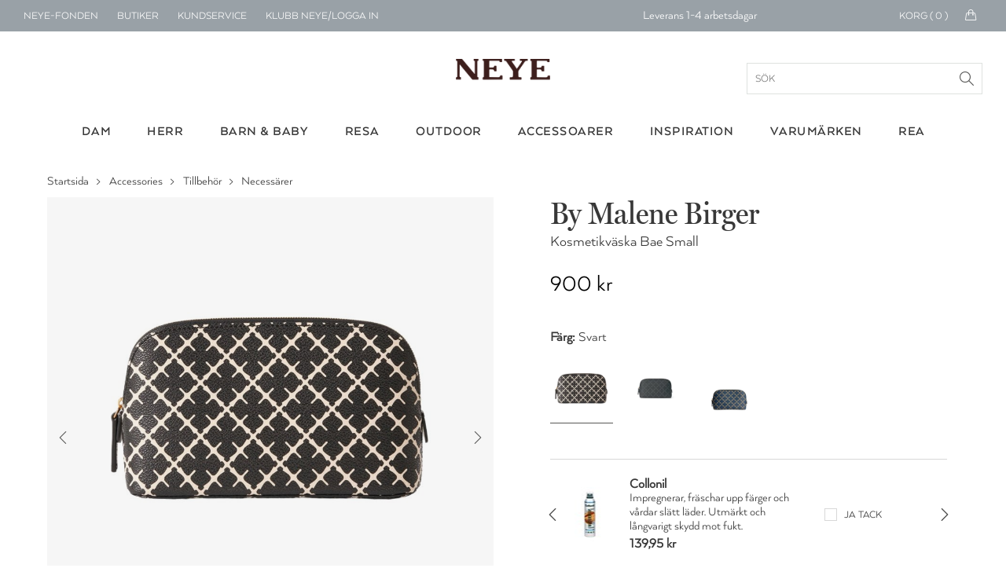

--- FILE ---
content_type: text/html; charset=utf-8
request_url: https://www.neye.se/by-malene-birger-kosmetikvaska-bae-small-id-16434700000/
body_size: 323012
content:

<!DOCTYPE html>
<html data-isdevelopment="False">
<head>

        <script>
            window.dataLayer = window.dataLayer || [];
            function gtag() { dataLayer.push(arguments); }

            gtag('consent', 'default', {
                'ad_storage': 'denied',
                'ad_user_data': 'denied',
                'ad_personalization': 'denied',
                'analytics_storage': 'denied',
                'wait_for_update': 500
            });

            gtag('set', 'ads_data_redaction', true);
        </script>

        <script preload id="CookieConsent" src="https://policy.app.cookieinformation.com/uc.js" data-culture="sv" type="text/javascript" data-gcm-version="2.0" async></script>

        <!-- Google Tag Manager -->
        <script>
            !function () { "use strict"; function l(e) { for (var t = e, r = 0, n = document.cookie.split(";"); r < n.length; r++) { var o = n[r].split("="); if (o[0].trim() === t) return o[1] } } function s(e) { return localStorage.getItem(e) } function u(e) { return window[e] } function d(e, t) { e = document.querySelector(e); return t ? null == e ? void 0 : e.getAttribute(t) : null == e ? void 0 : e.textContent } var e = window, t = document, r = "script", n = "dataLayer", o = "N2VNF9", a = "https://ss.neye.dk", i = "", c = "znpscaru", E = "stapeUserId", I = "", v = "", g = !1; try { var g = !!E && (m = navigator.userAgent, !!(m = new RegExp("Version/([0-9._]+)(.*Mobile)?.*Safari.*").exec(m))) && 16.4 <= parseFloat(m[1]), A = "stapeUserId" === E, f = g && !A ? function (e, t, r) { void 0 === t && (t = ""); var n = { cookie: l, localStorage: s, jsVariable: u, cssSelector: d }, t = Array.isArray(t) ? t : [t]; if (e && n[e]) for (var o = n[e], a = 0, i = t; a < i.length; a++) { var c = i[a], c = r ? o(c, r) : o(c); if (c) return c } else console.warn("invalid uid source", e) }(E, I, v) : void 0; g = g && (!!f || A) } catch (e) { console.error(e) } var m = e, E = (m[n] = m[n] || [], m[n].push({ "gtm.start": (new Date).getTime(), event: "gtm.js" }), t.getElementsByTagName(r)[0]), I = "dataLayer" === n ? "" : "&l=" + n, v = f ? "&bi=" + encodeURIComponent(f) : "", A = t.createElement(r), e = g ? "kp" + c : c, n = !g && i ? i : a; A.async = !0, A.src = n + "/" + e + ".js?st=" + o + I + v + "", null != (f = E.parentNode) && f.insertBefore(A, E) }();
            dataLayer.push({
                'storeID': '60'
            });
        </script>
        <!-- End Google Tag Manager -->

    <title>By Malene Birger Kosmetikv&#xE4;ska Bae Small - NEYE</title>



        <link rel="alternate" href="https://www.neye.se/by-malene-birger-kosmetikvaska-bae-small-id-16434700000/" hreflang="sv">
        <link rel="alternate" href="https://www.neye.dk/by-malene-birger-kosmetikpung-bae-small-id-16434700000/" hreflang="da">
    <meta name="title" content="By Malene Birger Kosmetikv&#xE4;ska Bae Small - NEYE">
    <meta name="description" content="Denna lilla necess&#xE4;r fr&#xE5;n Malene Birger &#xE4;r utrustad med dragkedjest&#xE4;ngning och l&#xE4;tt rundade kanter och har tillr&#xE4;ckligt med plats f&#xF6;r dina viktigaste ">
    <link rel="canonical" href="https://www.neye.se/by-malene-birger-kosmetikvaska-bae-small-id-16434700000/">

    <script>
(function(){if(!window.chatbase||window.chatbase("getState")!=="initialized"){window.chatbase=(...arguments)=>{if(!window.chatbase.q){window.chatbase.q=[]}window.chatbase.q.push(arguments)};window.chatbase=new Proxy(window.chatbase,{get(target,prop){if(prop==="q"){return target.q}return(...args)=>target(prop,...args)}})}const onLoad=function(){const script=document.createElement("script");script.src="https://www.chatbase.co/embed.min.js";script.id="ql0GdtpUJ6wh-fk3CnlCB";script.domain="www.chatbase.co";document.body.appendChild(script)};if(document.readyState==="complete"){onLoad()}else{window.addEventListener("load",onLoad)}})();
</script>

    <link rel="stylesheet" href="/css/bundle.css?v=DCD_SIBYlP5ZfFkV0Skw-xU5MGg" />
    <link rel="apple-touch-icon" href="/Static/gfx/apple-touch-icon.png">
    <link rel="apple-touch-icon-precomposed" href="/Static/gfx/apple-touch-icon.png">
    <link rel="icon" type="image/png" sizes="32x32" href="/Static/gfx/favicon-32x32.png">
    <link rel="icon" type="image/png" sizes="16x16" href="/Static/gfx/favicon-16x16.png">
    <link rel="mask-icon" href="/Static/gfx/safari-pinned-tab.svg" color="#3e1f1e">
    <link rel="shortcut icon" href="/Static/gfx/favicon.ico">
    <meta name="msapplication-config" content="~/Static/gfx/browserconfig.xml">
    <meta name="theme-color" content="#ffffff">
    <meta name="google-site-verification" content="aRA-hSWhIW9ZK8y90s_ZqyckDnFBkxzrc1GePb7mHeM" />
    <meta name="viewport" content="width=device-width, initial-scale=1, maximum-scale=1">

    <link rel="preconnect" href="https://www.googletagmanager.com" />
    <link rel="preconnect" href="https://connect.facebook.net" />

    <script src="https://unpkg.com/aos@2.3.1/dist/aos.js" defer></script>
    <link href="https://unpkg.com/aos@2.3.1/dist/aos.css" rel="stylesheet" />

    <script src="/Static/js/nobundle/jquery-3.2.1.min.js"></script>

    <!-- recaptcha -->
        <script src="https://www.google.com/recaptcha/api.js?render=6LfhfOMnAAAAAFYc6MNrCUgTJUkN0j9AVtqa4h3t" async defer></script>

    <!-- Raptor Script -->

        <script>

            window.raptor || (window.raptor = { q: [{ event: "trackevent", params: { p1: "pageview" } }], push: function (event, params, options) { this.q.push({ event: event, params: params, options: options }) }, customerId: "16175" });
        </script>

        <script>
            (function (d, t) {
                var g = d.createElement(t),
                    s = d.getElementsByTagName(t)[0];

                g.src = "/Static/js/nobundle/raptor-3.0.min.js";
                g.async = !0;
                s.parentNode.insertBefore(g, s);

                function initializeRaptor() {
                    if (window.raptor && window.raptor.parameterNames) {
                        window.raptor.parameterNames.host = "https://sst.neye.dk/api/ForwardTrackingEvent";
                        window.raptor.serverSideTracking = true;
                        window.raptor.handleCookies();
                        window.raptor.isReady = true;
                        window.raptor.executeQueue();
                    } else {
                        console.log("Raptor-objektet er ikke indlæst korrekt. - Prøver igen");
                        window.setTimeout(() => { initializeRaptor();}, 1000);
                    }
                }

                if (true) {
                    document.addEventListener('RAPTOR_COOKIES_READY', function() {
                        initializeRaptor();
                    });
                }

            })(document, "script");
        </script>


        <script type="application/javascript" src="https://storage.googleapis.com/gowish-button-prod/js/gowish-iframe.js" data-use-btn="true" id="gowish-iframescript" defer></script>
        <link rel="stylesheet" href="https://storage.googleapis.com/gowish-button-prod/css/gowish-iframe.css" />

    <script>"use strict";var _raptor={_queue:[],processQueue:function(){console.log("processing raptor queue");var n=[..._raptor._queue];_raptor._queue=[];n.forEach(n=>{switch(n.event){case"trackEvent":_raptor.trackEvent(n.params);break;case"addClickHandlers":_raptor.addClickHandlers(n.params.trackingId,n.params.methodName)}})},trackEvent:function(n){_raptor._queue.length>0&&_raptor.processQueue();var t=n.eventType,i=t===void 0?"":t,r=n.productId,w=r===void 0?"":r,u=n.productName,b=u===void 0?"":u,f=n.categoryPath,k=f===void 0?"":f,e=n.subtotal,d=e===void 0?"":e,o=n.currency,g=o===void 0?"":o,s=n.userId,nt=s===void 0?"":s,h=n.brandId,tt=h===void 0?"":h,c=n.contentId,it=c===void 0?"":c,l=n.basketContent,rt=l===void 0?"":l,a=n.basketId,ut=a===void 0?"":a,v=n.shopId,ft=v===void 0?"":v,y=n.externalUserId,et=y===void 0?"":y,p=n.itemPrice,ot=p===void 0?"":p;typeof raptor!="undefined"?(console.log("tracking "+i),raptor.push("trackEvent",{p1:i,p2:w,p3:b,p4:k,p5:d,p6:g,p7:nt,p8:tt,p9:it,p10:rt,p11:ut,p12:ft,p13:et,p14:ot})):(_raptor._queue.push({event:"trackEvent",params:n}),console.warn("raptor is undefined"))},trackVisitProductEvent:function(n,t,i,r,u){var f={eventType:"Visit",productId:n,categoryPath:t,productName:i,brandId:r,itemPrice:u};_raptor.trackEvent(f)},trackVisitContentEvent:function(n){var t={eventType:"Visit",contentId:n};_raptor.trackEvent(t)},trackBasketEvent:function(n,t){var i={eventType:"Basket",basketContent:n,basketId:t};_raptor.trackEvent(i)},addClickHandler:function(n,t){raptor!=="undefined"?(_raptor._queue.length>0&&_raptor.processQueue(),console.log("test"),raptor.addClickHandlers("#"+n,{methodName:t})):(_raptor._queue.push({event:"addClickHandlers",params:{trackingId:n,methodName:t}}),console.warn("raptor is undefined"))},addClickHandlers:function(n,t){typeof raptor!="undefined"?$("#"+n).find(".product-tile-link").click(function(){var n=$(this).data("raptorrecommendation"),i;typeof n!="undefined"&&n!==null&&n!==""&&(i=$(this).attr("href"),raptor.push("trackEvent",{p1:"itemclick",p2:n.split(":")[1].toString()},{moduleName:t,redirectUrl:i}))}):_raptor._queue.push({event:"addClickHandlers",params:{trackingId:n,methodName:t}})},fillRaptorBanners:function(){var n=$(".raptor-block");n.length!=0&&$.each(n,function(n,t){var t=$(t),f=$("#current-language").text(),i=t.data("block-reference"),r=t.data("raptor-params"),u;i!==undefined&&r!==undefined&&(u=window.location.origin+"/API/RaptorBannerApi/GetRaptorBannerString?raptorBlockReference="+i+"&language="+f+"&parameters="+encodeURIComponent(r),$.ajax({url:u,type:"GET","async":!0,success:function(n){n&&n.raptorBanner&&(t.replaceWith(n.raptorBanner),initCarousels(),updateDynamicContent())}}))})}};"use strict";const _segmentationHandler={getCookie:function(n){for(var t,r=n+"=",f=decodeURIComponent(document.cookie),u=f.split(";"),i=0;i<u.length;i++){for(t=u[i];t.charAt(0)==" ";)t=t.substring(1);if(t.indexOf(r)==0)return t.substring(r.length,t.length)}return""},setCookie:function(n,t,i){var r=new Date,u;r.setTime(r.getTime()+i*864e5);u="expires="+r.toUTCString();document.cookie=n+"="+t+";"+u+";path=/"},redirect:function(n){var i=navigator.userAgent.toLowerCase(),r=i.indexOf("msie")!==-1,u=parseInt(i.substr(4,2),10),t;r&&u<9?(t=document.createElement("a"),t.href=n,document.body.appendChild(t),t.click()):window.location.href=n}},UserManager={getCookieValue(n){const t=`${n}=`,i=decodeURIComponent(document.cookie),r=i.split(";");for(let n of r)if(n=n.trim(),n.startsWith(t))return n.substring(t.length);return null},hasRole(n){const t=this.getCookieValue("neyeuser");if(t){const i=t.split(",").map(n=>n.trim());return i.includes(n)}return!1},isClubNeyeLoggedIn(){return this.hasRole("cm")},isAuthenticated(){return this.hasRole("anonymous")},isClerk(){return this.hasRole("clerk")},isEmployee(){return this.hasRole("employee")},canSearchCustomer(){return this.hasRole("customersearch")},isClubNeyeAdmin(){return this.hasRole("shop")},isPickupInStoreAdmin(){return this.hasRole("pickup")}}</script>

    <script type="text/javascript" language="javascript">
        const segmentCookieDuration = Number(10) || 1;
        const segmentCookieName = "FrontPageTypeCookie";
        const segmentationCookie = _segmentationHandler.getCookie(segmentCookieName);
        const segmentNames = ["Dame", "Herre", "Børn"];
    </script>
    <script src="/js/topscripts.js?v=p4QVPNRF4uftf5oxmcD4_vywVV0"></script>

    <link rel="preconnect" href="https://fonts.gstatic.com/" crossorigin />
    <link href="https://fonts.googleapis.com/css2?family=Baskervville:ital@0;1&family=Thasadith:ital,wght@0,400;0,700;1,400;1,700&family=Rochester&Shadows+Into+Light+Two&family=Fredericka+the+Great&family=Cutive+Mono&family=Source+Serif+Pro:ital,wght@0,400;0,700;1,400;1,700&family=Poiret+One&family=Elsie&family=Playball&family=Crafty+Girls&family=Yantramanav:wght@400;700&family=GFS+Didot&family=Abril+Fatface&family=Aleo:ital,wght@0,400;0,700;1,400;1,700&family=Allura&family=Arima+Madurai:wght@400;700&family=Balsamiq+Sans:ital,wght@0,400;0,700;1,400;1,700&family=Calistoga&family=Cherry+Swash:wght@400;700&family=Flamenco&family=Fredoka+One&family=Love+Ya+Like+A+Sister&family=Montserrat+Subrayada:wght@400;700&family=Noto+Serif:ital,wght@0,400;0,700;1,400;1,700&family=Petit+Formal+Script&display=swap" rel="stylesheet" />


    <link rel="preload" as="font" href="/Static/fonts/1330842/2412d1e5-20bf-4668-80d3-27654748c3bb.woff2" crossorigin />
    <link rel="prefetch" as="font" href="/Static/fonts/1330842/351b6021-41ff-45e0-b97b-247b8b9ab0c6.woff" crossorigin />
    <link rel="prefetch" as="font" href="/Static/fonts/1330842/4c202f8c-10f7-4991-83e6-404c717a846d.ttf" crossorigin />

    <link rel="preload" as="font" href="/Static/fonts/1330818/8e6032e4-7f0a-4e56-b9fa-6ec7b1f46fc0.woff2" crossorigin />
    <link rel="prefetch" as="font" href="/Static/fonts/1330818/c0f55d3b-353e-417c-9b91-bbeb1a6b8116.woff" crossorigin />
    <link rel="prefetch" as="font" href="/Static/fonts/1330818/23f2f813-2f11-4a0c-8b2e-e20da72e2470.ttf" crossorigin />

</head>
<body>

        <script data-environment="production" data-client-id="klarna_live_client_M21pRDkvRmFiSSRFRTZhV0RhP0JYZy1XaWgtLyQkYXMsYjM4YWZmZDEtMjFhNS00MTNhLWE1ZTktMGJhMjY0ZmQzMjk1LDEsU3IvWUhFS0U4L1NqTHlrbUtiWXRJQStLd2pjN0dVbE5nQWJINHJBcVJTZz0" src="https://js.klarna.com/web-sdk/v1/klarna.js" async>
        </script>
        <div id="current-language" hidden>sv</div>
        <div id="current-market" hidden>SV</div>
            <!--Google Tag Manager(noscript)-->
            <noscript>
                <iframe src="https://ss.neye.dk/ns.html?id=GTM-N2VNF9" height="0" width="0"
                        style="display:none;visibility:hidden"></iframe>
            </noscript>
            <!--End Google Tag Manager(noscript)-->

    
<div id="mobileMenuOverlay"></div>
<div id="menuOverlay"></div>
<div id="addToBasketOverlay" class="hideoverlay"></div>
<div class="header">
        <div id="js-mobile-usp-module" class="js-mobile-usp-module mobile-usp only-on-tablet" data-usp="{&quot;bgColor&quot;:&quot;#99a1a7&quot;,&quot;textColor&quot;:&quot;#ffffff&quot;,&quot;links&quot;:[{&quot;href&quot;:&quot;/leverans/&quot;,&quot;text&quot;:&quot;Leverans 1-4 arbetsdagar&quot;,&quot;title&quot;:&quot;Leverans 1-4 arbetsdagar&quot;},{&quot;href&quot;:&quot;/leverans/&quot;,&quot;text&quot;:&quot;Gratis frakt \u00F6ver 699 kr.&quot;,&quot;title&quot;:&quot;frakt&quot;},{&quot;href&quot;:&quot;/inspiration/neye-fonden-donerar-till-cancerforskning/&quot;,&quot;text&quot;:&quot;Vi donerar till cancerforskning&quot;,&quot;title&quot;:&quot;Vi donerar till cancerforskning&quot;},{&quot;href&quot;:&quot;/leverans/&quot;,&quot;text&quot;:&quot;30 dagars retur&quot;,&quot;title&quot;:&quot;30 dagars retur&quot;},{&quot;href&quot;:&quot;/klarna/&quot;,&quot;text&quot;:&quot;Betala med Klarna&quot;,&quot;title&quot;:&quot;Betala med Klarna&quot;}]}">
            <div class="mobile-usp-list" style="background-color: #99a1a7; color: #ffffff;">
                <a href=/leverans/><div class="usp-link-text">Leverans 1-4 arbetsdagar</div></a>
            </div>
        </div>
    <div class="top-menu">
        <ul class="menu-links hide-on-tablet">
            <li class="neyefonden js-user-specific-content" data-user-role-hide="pickup">
                <a href="/inspiration/neye-fonden-donerar-till-cancerforskning/">NEYE-Fonden</a>
            </li>
            <li>
                <a href="/neyes-butiker/">Butiker</a>
            </li>
            <li>
                <a href="/kundservice/">Kundservice</a>
            </li>
            <li id="customer-lookup-menu-item" class="js-user-specific-content hidden" data-user-role-show="customersearch">
                <a href="/kundeopslag/">Hitta kund</a>
            </li>
            <li id="logout-menu-item" class="js-user-specific-content hidden" data-user-role-show="cm,clerk,employee" data-user-role-hide="shop">
                <a href="/min-profil/">Min profil</a>
            </li>
            <li class="js-user-specific-content hidden" data-user-role-show="cm,clerk,employee" data-user-role-hide="shop">
                <a href="" name="logout">Logga ut</a>
            </li>

            <li id="create-customer-menu-item" class="js-user-specific-content hidden" data-user-role-show="clerk,employee">
                <a href="/klubbneye/signup/">Skapa kund</a>
            </li>

            <li id="same-day-pickup-menu-item" class="js-user-specific-content hidden" data-user-role-show="pickup">
                <a href="/hamta-i-butik-orderoversikt/">Click &amp; Collect</a>
            </li>

            <li id="login-menu-item " class="js-user-specific-content hidden" data-user-role-show="anonymous">
                <a href="/klubbneye/">Klubb NEYE/Logga in</a>
            </li>



        </ul>
        <div class="logo only-on-tablet">
            <a href="/">

    <picture class="header-lazy PartialPageBannerImage">
        <source media="(max-width: 559px)"
                sizes="100vw"
                type="image/webp"
                srcset="
                    https://neye-cdn-f4ekdvgdcgeuebcr.a02.azurefd.net/globalassets/logoer-og-ikoner/logo-mobile.png?width=300&format=webp 300w,
                    https://neye-cdn-f4ekdvgdcgeuebcr.a02.azurefd.net/globalassets/logoer-og-ikoner/logo-mobile.png?width=500&format=webp 500w,
                    https://neye-cdn-f4ekdvgdcgeuebcr.a02.azurefd.net/globalassets/logoer-og-ikoner/logo-mobile.png?width=700&format=webp 700w,
                    https://neye-cdn-f4ekdvgdcgeuebcr.a02.azurefd.net/globalassets/logoer-og-ikoner/logo-mobile.png?width=900&format=webp 900w,
                    https://neye-cdn-f4ekdvgdcgeuebcr.a02.azurefd.net/globalassets/logoer-og-ikoner/logo-mobile.png?width=1100&format=webp 1100w">

        <source media="(max-width: 559px)"
                sizes="100vw"
                type="image/jpg"
                srcset="
                        https://neye-cdn-f4ekdvgdcgeuebcr.a02.azurefd.net/globalassets/logoer-og-ikoner/logo-mobile.png?width=300 300w,
                        https://neye-cdn-f4ekdvgdcgeuebcr.a02.azurefd.net/globalassets/logoer-og-ikoner/logo-mobile.png?width=500 500w,
                        https://neye-cdn-f4ekdvgdcgeuebcr.a02.azurefd.net/globalassets/logoer-og-ikoner/logo-mobile.png?width=700 700w,
                        https://neye-cdn-f4ekdvgdcgeuebcr.a02.azurefd.net/globalassets/logoer-og-ikoner/logo-mobile.png?width=900 900w,
                        https://neye-cdn-f4ekdvgdcgeuebcr.a02.azurefd.net/globalassets/logoer-og-ikoner/logo-mobile.png?width=1100 1100w">

        <source media="(min-width: 560px)"
                sizes="50vw"
                type="image/webp"
                srcset="
                        https://neye-cdn-f4ekdvgdcgeuebcr.a02.azurefd.net/globalassets/logoer-og-ikoner/logo-mobile.png?width=400&format=webp 400w,
                        https://neye-cdn-f4ekdvgdcgeuebcr.a02.azurefd.net/globalassets/logoer-og-ikoner/logo-mobile.png?width=800&format=webp 800w,
                        https://neye-cdn-f4ekdvgdcgeuebcr.a02.azurefd.net/globalassets/logoer-og-ikoner/logo-mobile.png?width=1200&format=webp 1200w,
                        https://neye-cdn-f4ekdvgdcgeuebcr.a02.azurefd.net/globalassets/logoer-og-ikoner/logo-mobile.png?width=1400&format=webp 1400w,
                        https://neye-cdn-f4ekdvgdcgeuebcr.a02.azurefd.net/globalassets/logoer-og-ikoner/logo-mobile.png?width=1800&format=webp 1800w,
                        https://neye-cdn-f4ekdvgdcgeuebcr.a02.azurefd.net/globalassets/logoer-og-ikoner/logo-mobile.png?width=2000&format=webp 2000w" />

        <source media="(min-width: 768px)"
                sizes="50vw"
                type="image/jpg"
                srcset="
                            https://neye-cdn-f4ekdvgdcgeuebcr.a02.azurefd.net/globalassets/logoer-og-ikoner/logo-mobile.png?width=400 400w,
                            https://neye-cdn-f4ekdvgdcgeuebcr.a02.azurefd.net/globalassets/logoer-og-ikoner/logo-mobile.png?width=800 800w,
                            https://neye-cdn-f4ekdvgdcgeuebcr.a02.azurefd.net/globalassets/logoer-og-ikoner/logo-mobile.png?width=1200 1200w,
                            https://neye-cdn-f4ekdvgdcgeuebcr.a02.azurefd.net/globalassets/logoer-og-ikoner/logo-mobile.png?width=1400 1400w,
                            https://neye-cdn-f4ekdvgdcgeuebcr.a02.azurefd.net/globalassets/logoer-og-ikoner/logo-mobile.png?width=1800 1800w,
                            https://neye-cdn-f4ekdvgdcgeuebcr.a02.azurefd.net/globalassets/logoer-og-ikoner/logo-mobile.png?width=2000 2000w" />

        <img class="header-lazy" loading="lazy"
             src="https://neye-cdn-f4ekdvgdcgeuebcr.a02.azurefd.net/globalassets/logoer-og-ikoner/logo-mobile.png?width=500"
             alt="NEYE webbshop - Allt inom m&#xE4;rkesv&#xE4;skor, ryggs&#xE4;ckar, resv&#xE4;skor, pl&#xE5;nb&#xF6;cker och accessoarer f&#xF6;r honom och henne."
             title="NEYE webbshop - Allt inom m&#xE4;rkesv&#xE4;skor, ryggs&#xE4;ckar, resv&#xE4;skor, pl&#xE5;nb&#xF6;cker och accessoarer f&#xF6;r honom och henne.">
    </picture>
    <noscript>
        <img class="header-lazy" loading="lazy" src="https://neye-cdn-f4ekdvgdcgeuebcr.a02.azurefd.net/globalassets/logoer-og-ikoner/logo-mobile.png?width=500&format=webp" alt="NEYE webbshop - Allt inom m&#xE4;rkesv&#xE4;skor, ryggs&#xE4;ckar, resv&#xE4;skor, pl&#xE5;nb&#xF6;cker och accessoarer f&#xF6;r honom och henne." />
    </noscript>
            </a>
        </div>
        <div id="logo-small" class="hide-on-tablet hidden">
            <a href="/">

    <picture class=" PartialPageBannerImage">
        <source media="(max-width: 559px)"
                sizes="100vw"
                type="image/webp"
                srcset="
                    https://neye-cdn-f4ekdvgdcgeuebcr.a02.azurefd.net/globalassets/logoer-og-ikoner/logo-white.png?width=300&format=webp 300w,
                    https://neye-cdn-f4ekdvgdcgeuebcr.a02.azurefd.net/globalassets/logoer-og-ikoner/logo-white.png?width=500&format=webp 500w,
                    https://neye-cdn-f4ekdvgdcgeuebcr.a02.azurefd.net/globalassets/logoer-og-ikoner/logo-white.png?width=700&format=webp 700w,
                    https://neye-cdn-f4ekdvgdcgeuebcr.a02.azurefd.net/globalassets/logoer-og-ikoner/logo-white.png?width=900&format=webp 900w,
                    https://neye-cdn-f4ekdvgdcgeuebcr.a02.azurefd.net/globalassets/logoer-og-ikoner/logo-white.png?width=1100&format=webp 1100w">

        <source media="(max-width: 559px)"
                sizes="100vw"
                type="image/jpg"
                srcset="
                        https://neye-cdn-f4ekdvgdcgeuebcr.a02.azurefd.net/globalassets/logoer-og-ikoner/logo-white.png?width=300 300w,
                        https://neye-cdn-f4ekdvgdcgeuebcr.a02.azurefd.net/globalassets/logoer-og-ikoner/logo-white.png?width=500 500w,
                        https://neye-cdn-f4ekdvgdcgeuebcr.a02.azurefd.net/globalassets/logoer-og-ikoner/logo-white.png?width=700 700w,
                        https://neye-cdn-f4ekdvgdcgeuebcr.a02.azurefd.net/globalassets/logoer-og-ikoner/logo-white.png?width=900 900w,
                        https://neye-cdn-f4ekdvgdcgeuebcr.a02.azurefd.net/globalassets/logoer-og-ikoner/logo-white.png?width=1100 1100w">

        <source media="(min-width: 560px)"
                sizes="50vw"
                type="image/webp"
                srcset="
                        https://neye-cdn-f4ekdvgdcgeuebcr.a02.azurefd.net/globalassets/logoer-og-ikoner/logo-white.png?width=400&format=webp 400w,
                        https://neye-cdn-f4ekdvgdcgeuebcr.a02.azurefd.net/globalassets/logoer-og-ikoner/logo-white.png?width=800&format=webp 800w,
                        https://neye-cdn-f4ekdvgdcgeuebcr.a02.azurefd.net/globalassets/logoer-og-ikoner/logo-white.png?width=1200&format=webp 1200w,
                        https://neye-cdn-f4ekdvgdcgeuebcr.a02.azurefd.net/globalassets/logoer-og-ikoner/logo-white.png?width=1400&format=webp 1400w,
                        https://neye-cdn-f4ekdvgdcgeuebcr.a02.azurefd.net/globalassets/logoer-og-ikoner/logo-white.png?width=1800&format=webp 1800w,
                        https://neye-cdn-f4ekdvgdcgeuebcr.a02.azurefd.net/globalassets/logoer-og-ikoner/logo-white.png?width=2000&format=webp 2000w" />

        <source media="(min-width: 768px)"
                sizes="50vw"
                type="image/jpg"
                srcset="
                            https://neye-cdn-f4ekdvgdcgeuebcr.a02.azurefd.net/globalassets/logoer-og-ikoner/logo-white.png?width=400 400w,
                            https://neye-cdn-f4ekdvgdcgeuebcr.a02.azurefd.net/globalassets/logoer-og-ikoner/logo-white.png?width=800 800w,
                            https://neye-cdn-f4ekdvgdcgeuebcr.a02.azurefd.net/globalassets/logoer-og-ikoner/logo-white.png?width=1200 1200w,
                            https://neye-cdn-f4ekdvgdcgeuebcr.a02.azurefd.net/globalassets/logoer-og-ikoner/logo-white.png?width=1400 1400w,
                            https://neye-cdn-f4ekdvgdcgeuebcr.a02.azurefd.net/globalassets/logoer-og-ikoner/logo-white.png?width=1800 1800w,
                            https://neye-cdn-f4ekdvgdcgeuebcr.a02.azurefd.net/globalassets/logoer-og-ikoner/logo-white.png?width=2000 2000w" />

        <img class="" loading="lazy"
             src="https://neye-cdn-f4ekdvgdcgeuebcr.a02.azurefd.net/globalassets/logoer-og-ikoner/logo-white.png?width=500"
             alt=""
             title="">
    </picture>
    <noscript>
        <img class="" loading="lazy" src="https://neye-cdn-f4ekdvgdcgeuebcr.a02.azurefd.net/globalassets/logoer-og-ikoner/logo-white.png?width=500&format=webp" alt="" />
    </noscript>
            </a>
        </div>
            <div id="js-topmenu-usp-module" class="js-topmenu-usp-module hide-on-mobile" data-usp="{&quot;bgColor&quot;:&quot;#99a1a7&quot;,&quot;textColor&quot;:&quot;#ffffff&quot;,&quot;links&quot;:[{&quot;href&quot;:&quot;/leverans/&quot;,&quot;text&quot;:&quot;Leverans 1-4 arbetsdagar&quot;,&quot;title&quot;:&quot;Leverans 1-4 arbetsdagar&quot;},{&quot;href&quot;:&quot;/leverans/&quot;,&quot;text&quot;:&quot;Gratis frakt \u00F6ver 699 kr.&quot;,&quot;title&quot;:&quot;frakt&quot;},{&quot;href&quot;:&quot;/inspiration/neye-fonden-donerar-till-cancerforskning/&quot;,&quot;text&quot;:&quot;Vi donerar till cancerforskning&quot;,&quot;title&quot;:&quot;Vi donerar till cancerforskning&quot;},{&quot;href&quot;:&quot;/leverans/&quot;,&quot;text&quot;:&quot;30 dagars retur&quot;,&quot;title&quot;:&quot;30 dagars retur&quot;},{&quot;href&quot;:&quot;/klarna/&quot;,&quot;text&quot;:&quot;Betala med Klarna&quot;,&quot;title&quot;:&quot;Betala med Klarna&quot;}]}"></div>
        <div id="menu-mini-cart">
            <div class="quantity-text hide-on-tablet">Korg ( <span id="header-basket-amount">0</span> )</div>
            <div class="mini-cart-icon hide-on-tablet">
                <i class="icon-handbag icons"></i>
            </div>
            <a href="/varukorg/" class="mini-cart-icon only-on-tablet">
                <i class="icon-handbag icons"></i>
                <span class="mobile-header-basket-amount hidden">0</span>
            </a>
        </div>
        <div id="search-link" class="hidden js-typeahead-module-topmenu">
            <i class="toggle-search search-icon"><span></span></i>
            <form id="searchFormTopMenu">
                <input id="searchFormTopMenu_TextBox" type="text" class="menu-search-input" />
                <i id="searchFormTopMenu_Icon" class="search-icon"></i>
            </form>
        </div>
        <div id="profile-link" class="profile">
            <img src="/Static/gfx/Min-Profil.svg" />
        </div>
        <div id="favorite-link" class="favorite add-to-wishlist only-on-tablet">
            <i class="icon-heart icons"><span></span></i>
            <img class="heart-icon" src="/Static/gfx/hjerte_fuldfarve.svg" />
        </div>
    </div>
    <div class="main-menu">
        <div class="logo hide-on-tablet">
            <a href="/">
                        <img title="" alt="NEYE webbshop - Allt inom m&#xE4;rkesv&#xE4;skor, ryggs&#xE4;ckar, resv&#xE4;skor, pl&#xE5;nb&#xF6;cker och accessoarer f&#xF6;r honom och henne." src="/globalassets/forside/logoer/neye-logo/logo-se.png" />
            </a>
            <form id="searchForm" class="js-typeahead-module-header" action="/search/" method="get">
                <input id="searchForm_TextBox" type="text" placeholder="S&#xF6;k">
                <div id="searchForm_Icon" class="search-icon"></div>
            </form>
        </div>
        <div class="typeahead-overlay js-typeahead-overlay"
             data-placeholder-text="S&#xF6;k"
             data-typeahead-config="{&quot;queryBlocks&quot;:{&quot;blogpages&quot;:{&quot;headerLabel&quot;:&quot;Sidor&quot;,&quot;query&quot;:&quot;*:*&quot;,&quot;queryCollection&quot;:&quot;30660&quot;},&quot;categories&quot;:{&quot;headerLabel&quot;:&quot;Produkttyp&quot;,&quot;query&quot;:&quot;*:*&quot;,&quot;queryCollection&quot;:&quot;30657&quot;},&quot;brands&quot;:{&quot;headerLabel&quot;:&quot;Varum&#xE4;rken&quot;,&quot;query&quot;:&quot;*:*&quot;,&quot;queryCollection&quot;:&quot;30658&quot;},&quot;products&quot;:{&quot;headerLabel&quot;:&quot;Produkter&quot;,&quot;query&quot;:&quot;*:*&quot;,&quot;queryCollection&quot;:&quot;30659&quot;}}}"></div>
        <div class="level-1">
            <div class="container">
                    <ul class="col-12">
                                <li class="menu-button hoverable">

    <a href="/dam/">
        <div class="menu-header">Dam</div>
    </a>

<div class="level-2">
    
<div class="container"><div class="menu-column">
    <a class="header" href="/damvaskor/">V&#xE4;skor</a>

    <a href="/axelremsvaskor-dam/">Axelremsv&#xE4;skor</a>
    <a href="/clutch-vaskor/">Clutch &amp; kuvertv&#xE4;skor</a>
    <a href="/crossbody-vaskor/">Crossbody v&#xE4;skor</a>
    <a href="/datorvaskor-dam/">Datorv&#xE4;skor</a>
    <a href="/handvaskor/">Handv&#xE4;skor</a>
    <a href="/midjevaskor-dam/">Midjev&#xE4;skor</a>
    <a href="/necessarer/?filter=TargetGroups:%22Dam%22&amp;sort=scoredesc">Necess&#xE4;rer &amp; sminkv&#xE4;skor</a>
    <a href="/shoppingvagnar-shoppingkorgar/">Shoppingvagnar &amp; korgar</a>
    <a href="/shoppingvaskor/">Shoppingv&#xE4;skor</a>
    <a href="/sling-bags-dam/">Sling bags</a>
    <a href="/strandvaskor/">Strandv&#xE4;skor</a>
    <a href="/tote-bags/">Tote bags &amp; tygv&#xE4;skor</a>
    <a href="/weekendvaskor-dam/">Weekendv&#xE4;skor</a>
</div><div class="menu-column">
    <a class="header" href="/accessoarer-tillbehor/?filter=TargetGroups:%22Dam%22&amp;sort=scoredesc">Accessoarer</a>

    <a href="/balten/?filter=TargetGroups:%22Dam%22&amp;sort=scoredesc">B&#xE4;lten</a>
    <a href="/handskar/?filter=TargetGroups:%22Dam%22&amp;sort=scoredesc">Handskar</a>
    <a href="/mossor-hattar/">M&#xF6;ssor &amp; hattar</a>
    <a href="/smycken/">Smycken</a>
    <a href="/smyckeskrin/">Smyckeskrin</a>
    <a href="/strumpor/">Strumpor</a>
    <a href="/tofflor/?filter=TargetGroups:%22Dam%22&amp;sort=scoredesc">Tofflor</a>
</div><div class="menu-column">
    <a class="header" href="/planbocker-fodral-dam/">Pl&#xE5;nb&#xF6;cker &amp; fodral</a>

    <a href="/korthallare-dam/">Korth&#xE5;llare</a>
    <a href="/nyckelfodral-dam/">Nyckelfodral</a>
    <a href="/planbocker-dam/">Pl&#xE5;nb&#xF6;cker</a>
</div><div class="menu-column">

<a href="/erbjudanden/?filter=TargetGroups:%22Dam%22&amp;sort=scoredesc">
	<div class="header">Erbjudanden - dam</div>
	<div class="menu-image">

    <picture class=" PartialPageBannerImage">
        <source media="(max-width: 559px)"
                sizes="100vw"
                type="image/webp"
                srcset="
                    https://neye-cdn-f4ekdvgdcgeuebcr.a02.azurefd.net/globalassets/forside/dropdown/sverige/2026/w04-2026-drop-down-544x300-tasker-final-sale-se.jpg?width=300&format=webp 300w,
                    https://neye-cdn-f4ekdvgdcgeuebcr.a02.azurefd.net/globalassets/forside/dropdown/sverige/2026/w04-2026-drop-down-544x300-tasker-final-sale-se.jpg?width=500&format=webp 500w,
                    https://neye-cdn-f4ekdvgdcgeuebcr.a02.azurefd.net/globalassets/forside/dropdown/sverige/2026/w04-2026-drop-down-544x300-tasker-final-sale-se.jpg?width=700&format=webp 700w,
                    https://neye-cdn-f4ekdvgdcgeuebcr.a02.azurefd.net/globalassets/forside/dropdown/sverige/2026/w04-2026-drop-down-544x300-tasker-final-sale-se.jpg?width=900&format=webp 900w,
                    https://neye-cdn-f4ekdvgdcgeuebcr.a02.azurefd.net/globalassets/forside/dropdown/sverige/2026/w04-2026-drop-down-544x300-tasker-final-sale-se.jpg?width=1100&format=webp 1100w">

        <source media="(max-width: 559px)"
                sizes="100vw"
                type="image/jpg"
                srcset="
                        https://neye-cdn-f4ekdvgdcgeuebcr.a02.azurefd.net/globalassets/forside/dropdown/sverige/2026/w04-2026-drop-down-544x300-tasker-final-sale-se.jpg?width=300 300w,
                        https://neye-cdn-f4ekdvgdcgeuebcr.a02.azurefd.net/globalassets/forside/dropdown/sverige/2026/w04-2026-drop-down-544x300-tasker-final-sale-se.jpg?width=500 500w,
                        https://neye-cdn-f4ekdvgdcgeuebcr.a02.azurefd.net/globalassets/forside/dropdown/sverige/2026/w04-2026-drop-down-544x300-tasker-final-sale-se.jpg?width=700 700w,
                        https://neye-cdn-f4ekdvgdcgeuebcr.a02.azurefd.net/globalassets/forside/dropdown/sverige/2026/w04-2026-drop-down-544x300-tasker-final-sale-se.jpg?width=900 900w,
                        https://neye-cdn-f4ekdvgdcgeuebcr.a02.azurefd.net/globalassets/forside/dropdown/sverige/2026/w04-2026-drop-down-544x300-tasker-final-sale-se.jpg?width=1100 1100w">

        <source media="(min-width: 560px)"
                sizes="50vw"
                type="image/webp"
                srcset="
                        https://neye-cdn-f4ekdvgdcgeuebcr.a02.azurefd.net/globalassets/forside/dropdown/sverige/2026/w04-2026-drop-down-544x300-tasker-final-sale-se.jpg?width=400&format=webp 400w,
                        https://neye-cdn-f4ekdvgdcgeuebcr.a02.azurefd.net/globalassets/forside/dropdown/sverige/2026/w04-2026-drop-down-544x300-tasker-final-sale-se.jpg?width=800&format=webp 800w,
                        https://neye-cdn-f4ekdvgdcgeuebcr.a02.azurefd.net/globalassets/forside/dropdown/sverige/2026/w04-2026-drop-down-544x300-tasker-final-sale-se.jpg?width=1200&format=webp 1200w,
                        https://neye-cdn-f4ekdvgdcgeuebcr.a02.azurefd.net/globalassets/forside/dropdown/sverige/2026/w04-2026-drop-down-544x300-tasker-final-sale-se.jpg?width=1400&format=webp 1400w,
                        https://neye-cdn-f4ekdvgdcgeuebcr.a02.azurefd.net/globalassets/forside/dropdown/sverige/2026/w04-2026-drop-down-544x300-tasker-final-sale-se.jpg?width=1800&format=webp 1800w,
                        https://neye-cdn-f4ekdvgdcgeuebcr.a02.azurefd.net/globalassets/forside/dropdown/sverige/2026/w04-2026-drop-down-544x300-tasker-final-sale-se.jpg?width=2000&format=webp 2000w" />

        <source media="(min-width: 768px)"
                sizes="50vw"
                type="image/jpg"
                srcset="
                            https://neye-cdn-f4ekdvgdcgeuebcr.a02.azurefd.net/globalassets/forside/dropdown/sverige/2026/w04-2026-drop-down-544x300-tasker-final-sale-se.jpg?width=400 400w,
                            https://neye-cdn-f4ekdvgdcgeuebcr.a02.azurefd.net/globalassets/forside/dropdown/sverige/2026/w04-2026-drop-down-544x300-tasker-final-sale-se.jpg?width=800 800w,
                            https://neye-cdn-f4ekdvgdcgeuebcr.a02.azurefd.net/globalassets/forside/dropdown/sverige/2026/w04-2026-drop-down-544x300-tasker-final-sale-se.jpg?width=1200 1200w,
                            https://neye-cdn-f4ekdvgdcgeuebcr.a02.azurefd.net/globalassets/forside/dropdown/sverige/2026/w04-2026-drop-down-544x300-tasker-final-sale-se.jpg?width=1400 1400w,
                            https://neye-cdn-f4ekdvgdcgeuebcr.a02.azurefd.net/globalassets/forside/dropdown/sverige/2026/w04-2026-drop-down-544x300-tasker-final-sale-se.jpg?width=1800 1800w,
                            https://neye-cdn-f4ekdvgdcgeuebcr.a02.azurefd.net/globalassets/forside/dropdown/sverige/2026/w04-2026-drop-down-544x300-tasker-final-sale-se.jpg?width=2000 2000w" />

        <img class="" loading="lazy"
             src="https://neye-cdn-f4ekdvgdcgeuebcr.a02.azurefd.net/globalassets/forside/dropdown/sverige/2026/w04-2026-drop-down-544x300-tasker-final-sale-se.jpg?width=500"
             alt="w04-2026-Drop-Down-544x300-tasker-FINAL-SALE-SE.jpg"
             title="w04-2026-Drop-Down-544x300-tasker-FINAL-SALE-SE.jpg">
    </picture>
    <noscript>
        <img class="" loading="lazy" src="https://neye-cdn-f4ekdvgdcgeuebcr.a02.azurefd.net/globalassets/forside/dropdown/sverige/2026/w04-2026-drop-down-544x300-tasker-final-sale-se.jpg?width=500&format=webp" alt="w04-2026-Drop-Down-544x300-tasker-FINAL-SALE-SE.jpg" />
    </noscript>
	</div>
</a>

</div><div class="menu-column">
    <a class="header" href="/ryggsackar-dam/">Ryggs&#xE4;ckar</a>

    <a href="/ryggsackar-dam/">Ryggs&#xE4;ckar</a>
</div></div>

        <div class="sub-header">
            <a href="/dam/">G&#xE5; till Damernas startsida</a>
        </div>
</div>
                                </li>
                                <li class="menu-button hoverable">

    <a href="/herr/">
        <div class="menu-header">Herr</div>
    </a>

<div class="level-2">
    
<div class="container"><div class="menu-column">
    <a class="header" href="/herrvaskor/">V&#xE4;skor</a>

    <a href="/axelremsvaskor-herr/">Axelremsv&#xE4;skor</a>
    <a href="/datorvaskor-herr/">Datorv&#xE4;skor</a>
    <a href="/midjevaskor-herr/">Midjev&#xE4;skor</a>
    <a href="/necessarer/?filter=TargetGroups:%22Herr%22&amp;sort=scoredesc">Necess&#xE4;rer</a>
    <a href="/sling-bags-herr/">Sling bags</a>
    <a href="/weekendvaskor-herr/">Weekendv&#xE4;skor</a>
</div><div class="menu-column">
    <a class="header" href="/accessoarer-tillbehor/?filter=TargetGroups:%22Herr%22&amp;sort=scoredesc">Accessoarer</a>

    <a href="/balten/?filter=TargetGroups:%22Herr%22&amp;sort=scoredesc">B&#xE4;lten</a>
    <a href="/handskar/?filter=TargetGroups:%22Herr%22&amp;sort=scoredesc">Handskar</a>
    <a href="/mossor-hattar/?filter=TargetGroups:%22Herr%22&amp;sort=scoredesc">M&#xF6;ssor &amp; hattar</a>
    <a href="/strumpor/?filter=TargetGroups:%22Herr%22&amp;sort=scoredesc">Strumpor</a>
    <a href="/tofflor/?filter=TargetGroups:%22Herr%22&amp;sort=scoredesc">Tofflor</a>
</div><div class="menu-column">
    <a class="header" href="/planbocker-fodral-herr/">Pl&#xE5;nb&#xF6;cker &amp; fodral</a>

    <a href="/korthallare-herr/">Korth&#xE5;llare</a>
    <a href="/nyckelfodral-herr/">Nyckelfodral</a>
    <a href="/planbocker-herr/">Pl&#xE5;nb&#xF6;cker</a>
</div><div class="menu-column">

<a href="/erbjudanden/?filter=TargetGroups:%22Herr%22&amp;sort=scoredesc">
	<div class="header">Erbjudanden - herr</div>
	<div class="menu-image">

    <picture class=" PartialPageBannerImage">
        <source media="(max-width: 559px)"
                sizes="100vw"
                type="image/webp"
                srcset="
                    https://neye-cdn-f4ekdvgdcgeuebcr.a02.azurefd.net/globalassets/forside/dropdown/sverige/2026/w04-2026-drop-down-544x300-tasker-final-sale-se.jpg?width=300&format=webp 300w,
                    https://neye-cdn-f4ekdvgdcgeuebcr.a02.azurefd.net/globalassets/forside/dropdown/sverige/2026/w04-2026-drop-down-544x300-tasker-final-sale-se.jpg?width=500&format=webp 500w,
                    https://neye-cdn-f4ekdvgdcgeuebcr.a02.azurefd.net/globalassets/forside/dropdown/sverige/2026/w04-2026-drop-down-544x300-tasker-final-sale-se.jpg?width=700&format=webp 700w,
                    https://neye-cdn-f4ekdvgdcgeuebcr.a02.azurefd.net/globalassets/forside/dropdown/sverige/2026/w04-2026-drop-down-544x300-tasker-final-sale-se.jpg?width=900&format=webp 900w,
                    https://neye-cdn-f4ekdvgdcgeuebcr.a02.azurefd.net/globalassets/forside/dropdown/sverige/2026/w04-2026-drop-down-544x300-tasker-final-sale-se.jpg?width=1100&format=webp 1100w">

        <source media="(max-width: 559px)"
                sizes="100vw"
                type="image/jpg"
                srcset="
                        https://neye-cdn-f4ekdvgdcgeuebcr.a02.azurefd.net/globalassets/forside/dropdown/sverige/2026/w04-2026-drop-down-544x300-tasker-final-sale-se.jpg?width=300 300w,
                        https://neye-cdn-f4ekdvgdcgeuebcr.a02.azurefd.net/globalassets/forside/dropdown/sverige/2026/w04-2026-drop-down-544x300-tasker-final-sale-se.jpg?width=500 500w,
                        https://neye-cdn-f4ekdvgdcgeuebcr.a02.azurefd.net/globalassets/forside/dropdown/sverige/2026/w04-2026-drop-down-544x300-tasker-final-sale-se.jpg?width=700 700w,
                        https://neye-cdn-f4ekdvgdcgeuebcr.a02.azurefd.net/globalassets/forside/dropdown/sverige/2026/w04-2026-drop-down-544x300-tasker-final-sale-se.jpg?width=900 900w,
                        https://neye-cdn-f4ekdvgdcgeuebcr.a02.azurefd.net/globalassets/forside/dropdown/sverige/2026/w04-2026-drop-down-544x300-tasker-final-sale-se.jpg?width=1100 1100w">

        <source media="(min-width: 560px)"
                sizes="50vw"
                type="image/webp"
                srcset="
                        https://neye-cdn-f4ekdvgdcgeuebcr.a02.azurefd.net/globalassets/forside/dropdown/sverige/2026/w04-2026-drop-down-544x300-tasker-final-sale-se.jpg?width=400&format=webp 400w,
                        https://neye-cdn-f4ekdvgdcgeuebcr.a02.azurefd.net/globalassets/forside/dropdown/sverige/2026/w04-2026-drop-down-544x300-tasker-final-sale-se.jpg?width=800&format=webp 800w,
                        https://neye-cdn-f4ekdvgdcgeuebcr.a02.azurefd.net/globalassets/forside/dropdown/sverige/2026/w04-2026-drop-down-544x300-tasker-final-sale-se.jpg?width=1200&format=webp 1200w,
                        https://neye-cdn-f4ekdvgdcgeuebcr.a02.azurefd.net/globalassets/forside/dropdown/sverige/2026/w04-2026-drop-down-544x300-tasker-final-sale-se.jpg?width=1400&format=webp 1400w,
                        https://neye-cdn-f4ekdvgdcgeuebcr.a02.azurefd.net/globalassets/forside/dropdown/sverige/2026/w04-2026-drop-down-544x300-tasker-final-sale-se.jpg?width=1800&format=webp 1800w,
                        https://neye-cdn-f4ekdvgdcgeuebcr.a02.azurefd.net/globalassets/forside/dropdown/sverige/2026/w04-2026-drop-down-544x300-tasker-final-sale-se.jpg?width=2000&format=webp 2000w" />

        <source media="(min-width: 768px)"
                sizes="50vw"
                type="image/jpg"
                srcset="
                            https://neye-cdn-f4ekdvgdcgeuebcr.a02.azurefd.net/globalassets/forside/dropdown/sverige/2026/w04-2026-drop-down-544x300-tasker-final-sale-se.jpg?width=400 400w,
                            https://neye-cdn-f4ekdvgdcgeuebcr.a02.azurefd.net/globalassets/forside/dropdown/sverige/2026/w04-2026-drop-down-544x300-tasker-final-sale-se.jpg?width=800 800w,
                            https://neye-cdn-f4ekdvgdcgeuebcr.a02.azurefd.net/globalassets/forside/dropdown/sverige/2026/w04-2026-drop-down-544x300-tasker-final-sale-se.jpg?width=1200 1200w,
                            https://neye-cdn-f4ekdvgdcgeuebcr.a02.azurefd.net/globalassets/forside/dropdown/sverige/2026/w04-2026-drop-down-544x300-tasker-final-sale-se.jpg?width=1400 1400w,
                            https://neye-cdn-f4ekdvgdcgeuebcr.a02.azurefd.net/globalassets/forside/dropdown/sverige/2026/w04-2026-drop-down-544x300-tasker-final-sale-se.jpg?width=1800 1800w,
                            https://neye-cdn-f4ekdvgdcgeuebcr.a02.azurefd.net/globalassets/forside/dropdown/sverige/2026/w04-2026-drop-down-544x300-tasker-final-sale-se.jpg?width=2000 2000w" />

        <img class="" loading="lazy"
             src="https://neye-cdn-f4ekdvgdcgeuebcr.a02.azurefd.net/globalassets/forside/dropdown/sverige/2026/w04-2026-drop-down-544x300-tasker-final-sale-se.jpg?width=500"
             alt="w04-2026-Drop-Down-544x300-tasker-FINAL-SALE-SE.jpg"
             title="w04-2026-Drop-Down-544x300-tasker-FINAL-SALE-SE.jpg">
    </picture>
    <noscript>
        <img class="" loading="lazy" src="https://neye-cdn-f4ekdvgdcgeuebcr.a02.azurefd.net/globalassets/forside/dropdown/sverige/2026/w04-2026-drop-down-544x300-tasker-final-sale-se.jpg?width=500&format=webp" alt="w04-2026-Drop-Down-544x300-tasker-FINAL-SALE-SE.jpg" />
    </noscript>
	</div>
</a>

</div><div class="menu-column">
    <a class="header" href="/ryggsackar-herr/">Ryggs&#xE4;ckar</a>

    <a href="/ryggsackar-herr/">Ryggs&#xE4;ckar</a>
</div></div>

        <div class="sub-header">
            <a href="/herr/">G&#xE5; till Herrarnas startsida</a>
        </div>
</div>
                                </li>
                                <li class="menu-button hoverable">

    <a href="/barn/">
        <div class="menu-header">Barn &amp; baby</div>
    </a>

<div class="level-2">
    
<div class="container"><div class="menu-column">
    <a class="header" href="/barnvaskor/">V&#xE4;skor</a>

    <a href="/axelremsvaskor-barn/">Axelremsv&#xE4;skor</a>
    <a href="/midjevaskor-barn/">Midjev&#xE4;skor</a>
    <a href="/necessarer-barn/">Necess&#xE4;rer</a>
    <a href="/sportvaskor-barn/">Sportv&#xE4;skor</a>
</div><div class="menu-column">
    <a class="header" href="/skola/">Skola</a>

    <a href="/block-pennor/">Block &amp; pennor</a>
    <a href="/gymnastikpasar-barn/">Gympap&#xE5;sar</a>
    <a href="/matlador-barn/">Matl&#xE5;dor</a>
    <a href="/pennskrin-barn/">Pennskrin</a>
    <a href="/skolvaskor/">Skolv&#xE4;skor</a>
    <a href="/skolryggsackar-set/">Skolset</a>
    <a href="/skoltillbehor/">Skoltillbeh&#xF6;r</a>
    <a href="/vattenflaskor-barn/">Vattenflaskor</a>
</div><div class="menu-column">
    <a class="header" href="">Tillbeh&#xF6;r</a>

    <a href="/harpynt-barn/">H&#xE5;rpynt</a>
    <a href="/barnklader-skor/">Kl&#xE4;der &amp; skor</a>
    <a href="/barn-leksaker-spel/">Leksaker &amp; spel</a>
    <a href="/planbocker-barn/">Pl&#xE5;nb&#xF6;cker</a>
    <a href="/paraplyer-barn/">Paraplyer</a>
    <a href="/smyckeskrin-barn/">Smyckeskrin</a>
    <a href="/vaardsprodukter-barn/">V&#xE5;rdsprodukter</a>
</div><div class="menu-column">

<a href="/barn-se-alla/?filter=OnSale:%22true%22&amp;sort=scoredesc">
	<div class="header">Erbjudanden - Barn</div>
	<div class="menu-image">

    <picture class=" PartialPageBannerImage">
        <source media="(max-width: 559px)"
                sizes="100vw"
                type="image/webp"
                srcset="
                    https://neye-cdn-f4ekdvgdcgeuebcr.a02.azurefd.net/globalassets/forside/dropdown/sverige/2026/w04-2026-drop-down-544x300-tasker-final-sale-se.jpg?width=300&format=webp 300w,
                    https://neye-cdn-f4ekdvgdcgeuebcr.a02.azurefd.net/globalassets/forside/dropdown/sverige/2026/w04-2026-drop-down-544x300-tasker-final-sale-se.jpg?width=500&format=webp 500w,
                    https://neye-cdn-f4ekdvgdcgeuebcr.a02.azurefd.net/globalassets/forside/dropdown/sverige/2026/w04-2026-drop-down-544x300-tasker-final-sale-se.jpg?width=700&format=webp 700w,
                    https://neye-cdn-f4ekdvgdcgeuebcr.a02.azurefd.net/globalassets/forside/dropdown/sverige/2026/w04-2026-drop-down-544x300-tasker-final-sale-se.jpg?width=900&format=webp 900w,
                    https://neye-cdn-f4ekdvgdcgeuebcr.a02.azurefd.net/globalassets/forside/dropdown/sverige/2026/w04-2026-drop-down-544x300-tasker-final-sale-se.jpg?width=1100&format=webp 1100w">

        <source media="(max-width: 559px)"
                sizes="100vw"
                type="image/jpg"
                srcset="
                        https://neye-cdn-f4ekdvgdcgeuebcr.a02.azurefd.net/globalassets/forside/dropdown/sverige/2026/w04-2026-drop-down-544x300-tasker-final-sale-se.jpg?width=300 300w,
                        https://neye-cdn-f4ekdvgdcgeuebcr.a02.azurefd.net/globalassets/forside/dropdown/sverige/2026/w04-2026-drop-down-544x300-tasker-final-sale-se.jpg?width=500 500w,
                        https://neye-cdn-f4ekdvgdcgeuebcr.a02.azurefd.net/globalassets/forside/dropdown/sverige/2026/w04-2026-drop-down-544x300-tasker-final-sale-se.jpg?width=700 700w,
                        https://neye-cdn-f4ekdvgdcgeuebcr.a02.azurefd.net/globalassets/forside/dropdown/sverige/2026/w04-2026-drop-down-544x300-tasker-final-sale-se.jpg?width=900 900w,
                        https://neye-cdn-f4ekdvgdcgeuebcr.a02.azurefd.net/globalassets/forside/dropdown/sverige/2026/w04-2026-drop-down-544x300-tasker-final-sale-se.jpg?width=1100 1100w">

        <source media="(min-width: 560px)"
                sizes="50vw"
                type="image/webp"
                srcset="
                        https://neye-cdn-f4ekdvgdcgeuebcr.a02.azurefd.net/globalassets/forside/dropdown/sverige/2026/w04-2026-drop-down-544x300-tasker-final-sale-se.jpg?width=400&format=webp 400w,
                        https://neye-cdn-f4ekdvgdcgeuebcr.a02.azurefd.net/globalassets/forside/dropdown/sverige/2026/w04-2026-drop-down-544x300-tasker-final-sale-se.jpg?width=800&format=webp 800w,
                        https://neye-cdn-f4ekdvgdcgeuebcr.a02.azurefd.net/globalassets/forside/dropdown/sverige/2026/w04-2026-drop-down-544x300-tasker-final-sale-se.jpg?width=1200&format=webp 1200w,
                        https://neye-cdn-f4ekdvgdcgeuebcr.a02.azurefd.net/globalassets/forside/dropdown/sverige/2026/w04-2026-drop-down-544x300-tasker-final-sale-se.jpg?width=1400&format=webp 1400w,
                        https://neye-cdn-f4ekdvgdcgeuebcr.a02.azurefd.net/globalassets/forside/dropdown/sverige/2026/w04-2026-drop-down-544x300-tasker-final-sale-se.jpg?width=1800&format=webp 1800w,
                        https://neye-cdn-f4ekdvgdcgeuebcr.a02.azurefd.net/globalassets/forside/dropdown/sverige/2026/w04-2026-drop-down-544x300-tasker-final-sale-se.jpg?width=2000&format=webp 2000w" />

        <source media="(min-width: 768px)"
                sizes="50vw"
                type="image/jpg"
                srcset="
                            https://neye-cdn-f4ekdvgdcgeuebcr.a02.azurefd.net/globalassets/forside/dropdown/sverige/2026/w04-2026-drop-down-544x300-tasker-final-sale-se.jpg?width=400 400w,
                            https://neye-cdn-f4ekdvgdcgeuebcr.a02.azurefd.net/globalassets/forside/dropdown/sverige/2026/w04-2026-drop-down-544x300-tasker-final-sale-se.jpg?width=800 800w,
                            https://neye-cdn-f4ekdvgdcgeuebcr.a02.azurefd.net/globalassets/forside/dropdown/sverige/2026/w04-2026-drop-down-544x300-tasker-final-sale-se.jpg?width=1200 1200w,
                            https://neye-cdn-f4ekdvgdcgeuebcr.a02.azurefd.net/globalassets/forside/dropdown/sverige/2026/w04-2026-drop-down-544x300-tasker-final-sale-se.jpg?width=1400 1400w,
                            https://neye-cdn-f4ekdvgdcgeuebcr.a02.azurefd.net/globalassets/forside/dropdown/sverige/2026/w04-2026-drop-down-544x300-tasker-final-sale-se.jpg?width=1800 1800w,
                            https://neye-cdn-f4ekdvgdcgeuebcr.a02.azurefd.net/globalassets/forside/dropdown/sverige/2026/w04-2026-drop-down-544x300-tasker-final-sale-se.jpg?width=2000 2000w" />

        <img class="" loading="lazy"
             src="https://neye-cdn-f4ekdvgdcgeuebcr.a02.azurefd.net/globalassets/forside/dropdown/sverige/2026/w04-2026-drop-down-544x300-tasker-final-sale-se.jpg?width=500"
             alt="w04-2026-Drop-Down-544x300-tasker-FINAL-SALE-SE.jpg"
             title="w04-2026-Drop-Down-544x300-tasker-FINAL-SALE-SE.jpg">
    </picture>
    <noscript>
        <img class="" loading="lazy" src="https://neye-cdn-f4ekdvgdcgeuebcr.a02.azurefd.net/globalassets/forside/dropdown/sverige/2026/w04-2026-drop-down-544x300-tasker-final-sale-se.jpg?width=500&format=webp" alt="w04-2026-Drop-Down-544x300-tasker-FINAL-SALE-SE.jpg" />
    </noscript>
	</div>
</a>

</div><div class="menu-column">
    <a class="header" href="/barnryggsackar/">Ryggs&#xE4;ckar</a>

    <a href="/forskola-ryggsackar/">F&#xF6;rskola ryggsackar</a>
    <a href="/ryggsackar-barn/">Ryggs&#xE4;ckar</a>
</div><div class="menu-column">
    <a class="header" href="/baby/">Baby</a>

    <a href="/baby-leksaker-gosedjur/">Babyleksaker &amp; gosedjur</a>
    <a href="/babytillbehor/">Babytillbeh&#xF6;r</a>
    <a href="/skotvaskor/">Sk&#xF6;tv&#xE4;skor</a>
    <a href="/sangklader-baby/">S&#xE4;ngkl&#xE4;der</a>
</div><div class="menu-column">

<a href="/inspiration/guide-till-beckmann-skolvaskor/">
	<div class="header"></div>
	<div class="menu-image">

    <picture class=" PartialPageBannerImage">
        <source media="(max-width: 559px)"
                sizes="100vw"
                type="image/webp"
                srcset="
                    https://neye-cdn-f4ekdvgdcgeuebcr.a02.azurefd.net/globalassets/brandstores/beckmann/brandunivers-2025/w09-2024-drop-down-544x300-beckmann.jpg?width=300&format=webp 300w,
                    https://neye-cdn-f4ekdvgdcgeuebcr.a02.azurefd.net/globalassets/brandstores/beckmann/brandunivers-2025/w09-2024-drop-down-544x300-beckmann.jpg?width=500&format=webp 500w,
                    https://neye-cdn-f4ekdvgdcgeuebcr.a02.azurefd.net/globalassets/brandstores/beckmann/brandunivers-2025/w09-2024-drop-down-544x300-beckmann.jpg?width=700&format=webp 700w,
                    https://neye-cdn-f4ekdvgdcgeuebcr.a02.azurefd.net/globalassets/brandstores/beckmann/brandunivers-2025/w09-2024-drop-down-544x300-beckmann.jpg?width=900&format=webp 900w,
                    https://neye-cdn-f4ekdvgdcgeuebcr.a02.azurefd.net/globalassets/brandstores/beckmann/brandunivers-2025/w09-2024-drop-down-544x300-beckmann.jpg?width=1100&format=webp 1100w">

        <source media="(max-width: 559px)"
                sizes="100vw"
                type="image/jpg"
                srcset="
                        https://neye-cdn-f4ekdvgdcgeuebcr.a02.azurefd.net/globalassets/brandstores/beckmann/brandunivers-2025/w09-2024-drop-down-544x300-beckmann.jpg?width=300 300w,
                        https://neye-cdn-f4ekdvgdcgeuebcr.a02.azurefd.net/globalassets/brandstores/beckmann/brandunivers-2025/w09-2024-drop-down-544x300-beckmann.jpg?width=500 500w,
                        https://neye-cdn-f4ekdvgdcgeuebcr.a02.azurefd.net/globalassets/brandstores/beckmann/brandunivers-2025/w09-2024-drop-down-544x300-beckmann.jpg?width=700 700w,
                        https://neye-cdn-f4ekdvgdcgeuebcr.a02.azurefd.net/globalassets/brandstores/beckmann/brandunivers-2025/w09-2024-drop-down-544x300-beckmann.jpg?width=900 900w,
                        https://neye-cdn-f4ekdvgdcgeuebcr.a02.azurefd.net/globalassets/brandstores/beckmann/brandunivers-2025/w09-2024-drop-down-544x300-beckmann.jpg?width=1100 1100w">

        <source media="(min-width: 560px)"
                sizes="50vw"
                type="image/webp"
                srcset="
                        https://neye-cdn-f4ekdvgdcgeuebcr.a02.azurefd.net/globalassets/brandstores/beckmann/brandunivers-2025/w09-2024-drop-down-544x300-beckmann.jpg?width=400&format=webp 400w,
                        https://neye-cdn-f4ekdvgdcgeuebcr.a02.azurefd.net/globalassets/brandstores/beckmann/brandunivers-2025/w09-2024-drop-down-544x300-beckmann.jpg?width=800&format=webp 800w,
                        https://neye-cdn-f4ekdvgdcgeuebcr.a02.azurefd.net/globalassets/brandstores/beckmann/brandunivers-2025/w09-2024-drop-down-544x300-beckmann.jpg?width=1200&format=webp 1200w,
                        https://neye-cdn-f4ekdvgdcgeuebcr.a02.azurefd.net/globalassets/brandstores/beckmann/brandunivers-2025/w09-2024-drop-down-544x300-beckmann.jpg?width=1400&format=webp 1400w,
                        https://neye-cdn-f4ekdvgdcgeuebcr.a02.azurefd.net/globalassets/brandstores/beckmann/brandunivers-2025/w09-2024-drop-down-544x300-beckmann.jpg?width=1800&format=webp 1800w,
                        https://neye-cdn-f4ekdvgdcgeuebcr.a02.azurefd.net/globalassets/brandstores/beckmann/brandunivers-2025/w09-2024-drop-down-544x300-beckmann.jpg?width=2000&format=webp 2000w" />

        <source media="(min-width: 768px)"
                sizes="50vw"
                type="image/jpg"
                srcset="
                            https://neye-cdn-f4ekdvgdcgeuebcr.a02.azurefd.net/globalassets/brandstores/beckmann/brandunivers-2025/w09-2024-drop-down-544x300-beckmann.jpg?width=400 400w,
                            https://neye-cdn-f4ekdvgdcgeuebcr.a02.azurefd.net/globalassets/brandstores/beckmann/brandunivers-2025/w09-2024-drop-down-544x300-beckmann.jpg?width=800 800w,
                            https://neye-cdn-f4ekdvgdcgeuebcr.a02.azurefd.net/globalassets/brandstores/beckmann/brandunivers-2025/w09-2024-drop-down-544x300-beckmann.jpg?width=1200 1200w,
                            https://neye-cdn-f4ekdvgdcgeuebcr.a02.azurefd.net/globalassets/brandstores/beckmann/brandunivers-2025/w09-2024-drop-down-544x300-beckmann.jpg?width=1400 1400w,
                            https://neye-cdn-f4ekdvgdcgeuebcr.a02.azurefd.net/globalassets/brandstores/beckmann/brandunivers-2025/w09-2024-drop-down-544x300-beckmann.jpg?width=1800 1800w,
                            https://neye-cdn-f4ekdvgdcgeuebcr.a02.azurefd.net/globalassets/brandstores/beckmann/brandunivers-2025/w09-2024-drop-down-544x300-beckmann.jpg?width=2000 2000w" />

        <img class="" loading="lazy"
             src="https://neye-cdn-f4ekdvgdcgeuebcr.a02.azurefd.net/globalassets/brandstores/beckmann/brandunivers-2025/w09-2024-drop-down-544x300-beckmann.jpg?width=500"
             alt="w09-2024-Drop-Down-544x300-beckmann.jpg"
             title="w09-2024-Drop-Down-544x300-beckmann.jpg">
    </picture>
    <noscript>
        <img class="" loading="lazy" src="https://neye-cdn-f4ekdvgdcgeuebcr.a02.azurefd.net/globalassets/brandstores/beckmann/brandunivers-2025/w09-2024-drop-down-544x300-beckmann.jpg?width=500&format=webp" alt="w09-2024-Drop-Down-544x300-beckmann.jpg" />
    </noscript>
	</div>
</a>

</div></div>

        <div class="sub-header">
            <a href="/barn/">G&#xE5; till Barnens startsida</a>
        </div>
</div>
                                </li>
                                <li class="menu-button hoverable">

    <a href="/allt-till-resan/">
        <div class="menu-header">Resa</div>
    </a>

<div class="level-2">
    
<div class="container"><div class="menu-column">
    <a class="header" href="/resvaskor/"> Resv&#xE4;skor och reseutrustning</a>

    <a href="/resvaskor-barn/">Barnresv&#xE4;skor</a>
    <a href="/underseater-handbagage-vaska/">Handbagage &amp; underseaters</a>
    <a href="/resvaskor-hard/">H&#xE5;rda resv&#xE4;skor</a>
    <a href="/kabinvaskor/">Kabinv&#xE4;skor</a>
    <a href="/resvaskor-mjuk/">Mjuka resv&#xE4;skor</a>
    <a href="/resetillbehor/">Resetillbeh&#xF6;r</a>
    <a href="/resvaska-set/">Resv&#xE4;skor Set</a>
    <a href="/resvaskor/">Alla resv&#xE4;skor</a>
</div><div class="menu-column">

</div><div class="menu-column">

<a href="/resvaskor/?filter=OnSale:%22true%22&amp;sort=scoredesc">
	<div class="header">Erbjudanden - Resv&#xE4;skor</div>
	<div class="menu-image">

    <picture class=" PartialPageBannerImage">
        <source media="(max-width: 559px)"
                sizes="100vw"
                type="image/webp"
                srcset="
                    https://neye-cdn-f4ekdvgdcgeuebcr.a02.azurefd.net/globalassets/forside/dropdown/sverige/2026/w04-2026-drop-down-544x300-tasker-final-sale-se.jpg?width=300&format=webp 300w,
                    https://neye-cdn-f4ekdvgdcgeuebcr.a02.azurefd.net/globalassets/forside/dropdown/sverige/2026/w04-2026-drop-down-544x300-tasker-final-sale-se.jpg?width=500&format=webp 500w,
                    https://neye-cdn-f4ekdvgdcgeuebcr.a02.azurefd.net/globalassets/forside/dropdown/sverige/2026/w04-2026-drop-down-544x300-tasker-final-sale-se.jpg?width=700&format=webp 700w,
                    https://neye-cdn-f4ekdvgdcgeuebcr.a02.azurefd.net/globalassets/forside/dropdown/sverige/2026/w04-2026-drop-down-544x300-tasker-final-sale-se.jpg?width=900&format=webp 900w,
                    https://neye-cdn-f4ekdvgdcgeuebcr.a02.azurefd.net/globalassets/forside/dropdown/sverige/2026/w04-2026-drop-down-544x300-tasker-final-sale-se.jpg?width=1100&format=webp 1100w">

        <source media="(max-width: 559px)"
                sizes="100vw"
                type="image/jpg"
                srcset="
                        https://neye-cdn-f4ekdvgdcgeuebcr.a02.azurefd.net/globalassets/forside/dropdown/sverige/2026/w04-2026-drop-down-544x300-tasker-final-sale-se.jpg?width=300 300w,
                        https://neye-cdn-f4ekdvgdcgeuebcr.a02.azurefd.net/globalassets/forside/dropdown/sverige/2026/w04-2026-drop-down-544x300-tasker-final-sale-se.jpg?width=500 500w,
                        https://neye-cdn-f4ekdvgdcgeuebcr.a02.azurefd.net/globalassets/forside/dropdown/sverige/2026/w04-2026-drop-down-544x300-tasker-final-sale-se.jpg?width=700 700w,
                        https://neye-cdn-f4ekdvgdcgeuebcr.a02.azurefd.net/globalassets/forside/dropdown/sverige/2026/w04-2026-drop-down-544x300-tasker-final-sale-se.jpg?width=900 900w,
                        https://neye-cdn-f4ekdvgdcgeuebcr.a02.azurefd.net/globalassets/forside/dropdown/sverige/2026/w04-2026-drop-down-544x300-tasker-final-sale-se.jpg?width=1100 1100w">

        <source media="(min-width: 560px)"
                sizes="50vw"
                type="image/webp"
                srcset="
                        https://neye-cdn-f4ekdvgdcgeuebcr.a02.azurefd.net/globalassets/forside/dropdown/sverige/2026/w04-2026-drop-down-544x300-tasker-final-sale-se.jpg?width=400&format=webp 400w,
                        https://neye-cdn-f4ekdvgdcgeuebcr.a02.azurefd.net/globalassets/forside/dropdown/sverige/2026/w04-2026-drop-down-544x300-tasker-final-sale-se.jpg?width=800&format=webp 800w,
                        https://neye-cdn-f4ekdvgdcgeuebcr.a02.azurefd.net/globalassets/forside/dropdown/sverige/2026/w04-2026-drop-down-544x300-tasker-final-sale-se.jpg?width=1200&format=webp 1200w,
                        https://neye-cdn-f4ekdvgdcgeuebcr.a02.azurefd.net/globalassets/forside/dropdown/sverige/2026/w04-2026-drop-down-544x300-tasker-final-sale-se.jpg?width=1400&format=webp 1400w,
                        https://neye-cdn-f4ekdvgdcgeuebcr.a02.azurefd.net/globalassets/forside/dropdown/sverige/2026/w04-2026-drop-down-544x300-tasker-final-sale-se.jpg?width=1800&format=webp 1800w,
                        https://neye-cdn-f4ekdvgdcgeuebcr.a02.azurefd.net/globalassets/forside/dropdown/sverige/2026/w04-2026-drop-down-544x300-tasker-final-sale-se.jpg?width=2000&format=webp 2000w" />

        <source media="(min-width: 768px)"
                sizes="50vw"
                type="image/jpg"
                srcset="
                            https://neye-cdn-f4ekdvgdcgeuebcr.a02.azurefd.net/globalassets/forside/dropdown/sverige/2026/w04-2026-drop-down-544x300-tasker-final-sale-se.jpg?width=400 400w,
                            https://neye-cdn-f4ekdvgdcgeuebcr.a02.azurefd.net/globalassets/forside/dropdown/sverige/2026/w04-2026-drop-down-544x300-tasker-final-sale-se.jpg?width=800 800w,
                            https://neye-cdn-f4ekdvgdcgeuebcr.a02.azurefd.net/globalassets/forside/dropdown/sverige/2026/w04-2026-drop-down-544x300-tasker-final-sale-se.jpg?width=1200 1200w,
                            https://neye-cdn-f4ekdvgdcgeuebcr.a02.azurefd.net/globalassets/forside/dropdown/sverige/2026/w04-2026-drop-down-544x300-tasker-final-sale-se.jpg?width=1400 1400w,
                            https://neye-cdn-f4ekdvgdcgeuebcr.a02.azurefd.net/globalassets/forside/dropdown/sverige/2026/w04-2026-drop-down-544x300-tasker-final-sale-se.jpg?width=1800 1800w,
                            https://neye-cdn-f4ekdvgdcgeuebcr.a02.azurefd.net/globalassets/forside/dropdown/sverige/2026/w04-2026-drop-down-544x300-tasker-final-sale-se.jpg?width=2000 2000w" />

        <img class="" loading="lazy"
             src="https://neye-cdn-f4ekdvgdcgeuebcr.a02.azurefd.net/globalassets/forside/dropdown/sverige/2026/w04-2026-drop-down-544x300-tasker-final-sale-se.jpg?width=500"
             alt="w04-2026-Drop-Down-544x300-tasker-FINAL-SALE-SE.jpg"
             title="w04-2026-Drop-Down-544x300-tasker-FINAL-SALE-SE.jpg">
    </picture>
    <noscript>
        <img class="" loading="lazy" src="https://neye-cdn-f4ekdvgdcgeuebcr.a02.azurefd.net/globalassets/forside/dropdown/sverige/2026/w04-2026-drop-down-544x300-tasker-final-sale-se.jpg?width=500&format=webp" alt="w04-2026-Drop-Down-544x300-tasker-FINAL-SALE-SE.jpg" />
    </noscript>
	</div>
</a>

</div><div class="menu-column">

<a href="/inspiration/handbagage-guide/">
	<div class="header">Guide till handbagage</div>
	<div class="menu-image">

    <picture class=" PartialPageBannerImage">
        <source media="(max-width: 559px)"
                sizes="100vw"
                type="image/webp"
                srcset="
                    https://neye-cdn-f4ekdvgdcgeuebcr.a02.azurefd.net/globalassets/blog/2023/handbagage-guide/w24-2024-drop-down-544x300-kuffert-handbagage-guide.jpg?width=300&format=webp 300w,
                    https://neye-cdn-f4ekdvgdcgeuebcr.a02.azurefd.net/globalassets/blog/2023/handbagage-guide/w24-2024-drop-down-544x300-kuffert-handbagage-guide.jpg?width=500&format=webp 500w,
                    https://neye-cdn-f4ekdvgdcgeuebcr.a02.azurefd.net/globalassets/blog/2023/handbagage-guide/w24-2024-drop-down-544x300-kuffert-handbagage-guide.jpg?width=700&format=webp 700w,
                    https://neye-cdn-f4ekdvgdcgeuebcr.a02.azurefd.net/globalassets/blog/2023/handbagage-guide/w24-2024-drop-down-544x300-kuffert-handbagage-guide.jpg?width=900&format=webp 900w,
                    https://neye-cdn-f4ekdvgdcgeuebcr.a02.azurefd.net/globalassets/blog/2023/handbagage-guide/w24-2024-drop-down-544x300-kuffert-handbagage-guide.jpg?width=1100&format=webp 1100w">

        <source media="(max-width: 559px)"
                sizes="100vw"
                type="image/jpg"
                srcset="
                        https://neye-cdn-f4ekdvgdcgeuebcr.a02.azurefd.net/globalassets/blog/2023/handbagage-guide/w24-2024-drop-down-544x300-kuffert-handbagage-guide.jpg?width=300 300w,
                        https://neye-cdn-f4ekdvgdcgeuebcr.a02.azurefd.net/globalassets/blog/2023/handbagage-guide/w24-2024-drop-down-544x300-kuffert-handbagage-guide.jpg?width=500 500w,
                        https://neye-cdn-f4ekdvgdcgeuebcr.a02.azurefd.net/globalassets/blog/2023/handbagage-guide/w24-2024-drop-down-544x300-kuffert-handbagage-guide.jpg?width=700 700w,
                        https://neye-cdn-f4ekdvgdcgeuebcr.a02.azurefd.net/globalassets/blog/2023/handbagage-guide/w24-2024-drop-down-544x300-kuffert-handbagage-guide.jpg?width=900 900w,
                        https://neye-cdn-f4ekdvgdcgeuebcr.a02.azurefd.net/globalassets/blog/2023/handbagage-guide/w24-2024-drop-down-544x300-kuffert-handbagage-guide.jpg?width=1100 1100w">

        <source media="(min-width: 560px)"
                sizes="50vw"
                type="image/webp"
                srcset="
                        https://neye-cdn-f4ekdvgdcgeuebcr.a02.azurefd.net/globalassets/blog/2023/handbagage-guide/w24-2024-drop-down-544x300-kuffert-handbagage-guide.jpg?width=400&format=webp 400w,
                        https://neye-cdn-f4ekdvgdcgeuebcr.a02.azurefd.net/globalassets/blog/2023/handbagage-guide/w24-2024-drop-down-544x300-kuffert-handbagage-guide.jpg?width=800&format=webp 800w,
                        https://neye-cdn-f4ekdvgdcgeuebcr.a02.azurefd.net/globalassets/blog/2023/handbagage-guide/w24-2024-drop-down-544x300-kuffert-handbagage-guide.jpg?width=1200&format=webp 1200w,
                        https://neye-cdn-f4ekdvgdcgeuebcr.a02.azurefd.net/globalassets/blog/2023/handbagage-guide/w24-2024-drop-down-544x300-kuffert-handbagage-guide.jpg?width=1400&format=webp 1400w,
                        https://neye-cdn-f4ekdvgdcgeuebcr.a02.azurefd.net/globalassets/blog/2023/handbagage-guide/w24-2024-drop-down-544x300-kuffert-handbagage-guide.jpg?width=1800&format=webp 1800w,
                        https://neye-cdn-f4ekdvgdcgeuebcr.a02.azurefd.net/globalassets/blog/2023/handbagage-guide/w24-2024-drop-down-544x300-kuffert-handbagage-guide.jpg?width=2000&format=webp 2000w" />

        <source media="(min-width: 768px)"
                sizes="50vw"
                type="image/jpg"
                srcset="
                            https://neye-cdn-f4ekdvgdcgeuebcr.a02.azurefd.net/globalassets/blog/2023/handbagage-guide/w24-2024-drop-down-544x300-kuffert-handbagage-guide.jpg?width=400 400w,
                            https://neye-cdn-f4ekdvgdcgeuebcr.a02.azurefd.net/globalassets/blog/2023/handbagage-guide/w24-2024-drop-down-544x300-kuffert-handbagage-guide.jpg?width=800 800w,
                            https://neye-cdn-f4ekdvgdcgeuebcr.a02.azurefd.net/globalassets/blog/2023/handbagage-guide/w24-2024-drop-down-544x300-kuffert-handbagage-guide.jpg?width=1200 1200w,
                            https://neye-cdn-f4ekdvgdcgeuebcr.a02.azurefd.net/globalassets/blog/2023/handbagage-guide/w24-2024-drop-down-544x300-kuffert-handbagage-guide.jpg?width=1400 1400w,
                            https://neye-cdn-f4ekdvgdcgeuebcr.a02.azurefd.net/globalassets/blog/2023/handbagage-guide/w24-2024-drop-down-544x300-kuffert-handbagage-guide.jpg?width=1800 1800w,
                            https://neye-cdn-f4ekdvgdcgeuebcr.a02.azurefd.net/globalassets/blog/2023/handbagage-guide/w24-2024-drop-down-544x300-kuffert-handbagage-guide.jpg?width=2000 2000w" />

        <img class="" loading="lazy"
             src="https://neye-cdn-f4ekdvgdcgeuebcr.a02.azurefd.net/globalassets/blog/2023/handbagage-guide/w24-2024-drop-down-544x300-kuffert-handbagage-guide.jpg?width=500"
             alt="Guide til h&#xE5;ndbagage"
             title="Guide til h&#xE5;ndbagage">
    </picture>
    <noscript>
        <img class="" loading="lazy" src="https://neye-cdn-f4ekdvgdcgeuebcr.a02.azurefd.net/globalassets/blog/2023/handbagage-guide/w24-2024-drop-down-544x300-kuffert-handbagage-guide.jpg?width=500&format=webp" alt="Guide til h&#xE5;ndbagage" />
    </noscript>
	</div>
</a>

</div></div>

        <div class="sub-header">
            <a href="/allt-till-resan/"> Se allt f&#xF6;r resan</a>
        </div>
</div>
                                </li>
                                <li class="menu-button hoverable">

    <a href="/friluftsliv-och-outdoor-inspiration/">
        <div class="menu-header">Outdoor</div>
    </a>

<div class="level-2">
    
<div class="container"><div class="menu-column">
    <a class="header" href="/outdoor-vaskor/">V&#xE4;skor</a>

    <a href="/outdoor-midjevaskor/">Midjev&#xE4;skor</a>
    <a href="/cykelvaskor-cykelryggsackar/">Cykelv&#xE4;skor &amp; ryggs&#xE4;ckar</a>
    <a href="/duffel-bags/">Duffel bags</a>
    <a href="/loparryggsackar-loparvastar/">L&#xF6;parryggs&#xE4;ckar</a>
    <a href="/outdoor-axelvaskor/">Axelremsv&#xE4;skor</a>
    <a href="/ryggsackar-packvolym-under-20-l/">Ryggs&#xE4;ckar under 20 liter</a>
    <a href="/ryggsackar-packvolym-over-20-l/">Ryggs&#xE4;ckar &#xF6;ver 20 liter</a>
    <a href="/vandringsryggsackar/">Vandringsryggs&#xE4;ckar</a>
</div><div class="menu-column">
    <a class="header" href="/outdoor-tillbehor/">Tillbeh&#xF6;r</a>

    <a href="/friluftsklader/">Friluftskl&#xE4;der</a>
    <a href="/outdoor-utrustning/">Outdoor utrustning</a>
</div><div class="menu-column">

<a href="/outdoor-vaskor/?filter=Categories:%22Ryggs%c3%a4ckar%22&amp;filter=Categories:%22Vandringsryggs%c3%a4ckar%22&amp;sort=on-sale">
	<div class="header">Erbjudanden -  Outdoor</div>
	<div class="menu-image">

    <picture class=" PartialPageBannerImage">
        <source media="(max-width: 559px)"
                sizes="100vw"
                type="image/webp"
                srcset="
                    https://neye-cdn-f4ekdvgdcgeuebcr.a02.azurefd.net/globalassets/forside/dropdown/sverige/2026/w04-2026-drop-down-544x300-tasker-final-sale-se.jpg?width=300&format=webp 300w,
                    https://neye-cdn-f4ekdvgdcgeuebcr.a02.azurefd.net/globalassets/forside/dropdown/sverige/2026/w04-2026-drop-down-544x300-tasker-final-sale-se.jpg?width=500&format=webp 500w,
                    https://neye-cdn-f4ekdvgdcgeuebcr.a02.azurefd.net/globalassets/forside/dropdown/sverige/2026/w04-2026-drop-down-544x300-tasker-final-sale-se.jpg?width=700&format=webp 700w,
                    https://neye-cdn-f4ekdvgdcgeuebcr.a02.azurefd.net/globalassets/forside/dropdown/sverige/2026/w04-2026-drop-down-544x300-tasker-final-sale-se.jpg?width=900&format=webp 900w,
                    https://neye-cdn-f4ekdvgdcgeuebcr.a02.azurefd.net/globalassets/forside/dropdown/sverige/2026/w04-2026-drop-down-544x300-tasker-final-sale-se.jpg?width=1100&format=webp 1100w">

        <source media="(max-width: 559px)"
                sizes="100vw"
                type="image/jpg"
                srcset="
                        https://neye-cdn-f4ekdvgdcgeuebcr.a02.azurefd.net/globalassets/forside/dropdown/sverige/2026/w04-2026-drop-down-544x300-tasker-final-sale-se.jpg?width=300 300w,
                        https://neye-cdn-f4ekdvgdcgeuebcr.a02.azurefd.net/globalassets/forside/dropdown/sverige/2026/w04-2026-drop-down-544x300-tasker-final-sale-se.jpg?width=500 500w,
                        https://neye-cdn-f4ekdvgdcgeuebcr.a02.azurefd.net/globalassets/forside/dropdown/sverige/2026/w04-2026-drop-down-544x300-tasker-final-sale-se.jpg?width=700 700w,
                        https://neye-cdn-f4ekdvgdcgeuebcr.a02.azurefd.net/globalassets/forside/dropdown/sverige/2026/w04-2026-drop-down-544x300-tasker-final-sale-se.jpg?width=900 900w,
                        https://neye-cdn-f4ekdvgdcgeuebcr.a02.azurefd.net/globalassets/forside/dropdown/sverige/2026/w04-2026-drop-down-544x300-tasker-final-sale-se.jpg?width=1100 1100w">

        <source media="(min-width: 560px)"
                sizes="50vw"
                type="image/webp"
                srcset="
                        https://neye-cdn-f4ekdvgdcgeuebcr.a02.azurefd.net/globalassets/forside/dropdown/sverige/2026/w04-2026-drop-down-544x300-tasker-final-sale-se.jpg?width=400&format=webp 400w,
                        https://neye-cdn-f4ekdvgdcgeuebcr.a02.azurefd.net/globalassets/forside/dropdown/sverige/2026/w04-2026-drop-down-544x300-tasker-final-sale-se.jpg?width=800&format=webp 800w,
                        https://neye-cdn-f4ekdvgdcgeuebcr.a02.azurefd.net/globalassets/forside/dropdown/sverige/2026/w04-2026-drop-down-544x300-tasker-final-sale-se.jpg?width=1200&format=webp 1200w,
                        https://neye-cdn-f4ekdvgdcgeuebcr.a02.azurefd.net/globalassets/forside/dropdown/sverige/2026/w04-2026-drop-down-544x300-tasker-final-sale-se.jpg?width=1400&format=webp 1400w,
                        https://neye-cdn-f4ekdvgdcgeuebcr.a02.azurefd.net/globalassets/forside/dropdown/sverige/2026/w04-2026-drop-down-544x300-tasker-final-sale-se.jpg?width=1800&format=webp 1800w,
                        https://neye-cdn-f4ekdvgdcgeuebcr.a02.azurefd.net/globalassets/forside/dropdown/sverige/2026/w04-2026-drop-down-544x300-tasker-final-sale-se.jpg?width=2000&format=webp 2000w" />

        <source media="(min-width: 768px)"
                sizes="50vw"
                type="image/jpg"
                srcset="
                            https://neye-cdn-f4ekdvgdcgeuebcr.a02.azurefd.net/globalassets/forside/dropdown/sverige/2026/w04-2026-drop-down-544x300-tasker-final-sale-se.jpg?width=400 400w,
                            https://neye-cdn-f4ekdvgdcgeuebcr.a02.azurefd.net/globalassets/forside/dropdown/sverige/2026/w04-2026-drop-down-544x300-tasker-final-sale-se.jpg?width=800 800w,
                            https://neye-cdn-f4ekdvgdcgeuebcr.a02.azurefd.net/globalassets/forside/dropdown/sverige/2026/w04-2026-drop-down-544x300-tasker-final-sale-se.jpg?width=1200 1200w,
                            https://neye-cdn-f4ekdvgdcgeuebcr.a02.azurefd.net/globalassets/forside/dropdown/sverige/2026/w04-2026-drop-down-544x300-tasker-final-sale-se.jpg?width=1400 1400w,
                            https://neye-cdn-f4ekdvgdcgeuebcr.a02.azurefd.net/globalassets/forside/dropdown/sverige/2026/w04-2026-drop-down-544x300-tasker-final-sale-se.jpg?width=1800 1800w,
                            https://neye-cdn-f4ekdvgdcgeuebcr.a02.azurefd.net/globalassets/forside/dropdown/sverige/2026/w04-2026-drop-down-544x300-tasker-final-sale-se.jpg?width=2000 2000w" />

        <img class="" loading="lazy"
             src="https://neye-cdn-f4ekdvgdcgeuebcr.a02.azurefd.net/globalassets/forside/dropdown/sverige/2026/w04-2026-drop-down-544x300-tasker-final-sale-se.jpg?width=500"
             alt="w04-2026-Drop-Down-544x300-tasker-FINAL-SALE-SE.jpg"
             title="w04-2026-Drop-Down-544x300-tasker-FINAL-SALE-SE.jpg">
    </picture>
    <noscript>
        <img class="" loading="lazy" src="https://neye-cdn-f4ekdvgdcgeuebcr.a02.azurefd.net/globalassets/forside/dropdown/sverige/2026/w04-2026-drop-down-544x300-tasker-final-sale-se.jpg?width=500&format=webp" alt="w04-2026-Drop-Down-544x300-tasker-FINAL-SALE-SE.jpg" />
    </noscript>
	</div>
</a>

</div></div>

        <div class="sub-header">
            <a href="/friluftsliv-och-outdoor-inspiration/">G&#xE5; till startsidan f&#xF6;r Outdoor</a>
        </div>
</div>
                                </li>
                                <li class="menu-button hoverable">

    <a href="/accessoarer-inspiration/">
        <div class="menu-header">Accessoarer</div>
    </a>

<div class="level-2">
    
<div class="container"><div class="menu-column">
    <a class="header" href="/accessoarer/">Accessoarer</a>

    <a href="/balten/">B&#xE4;lten</a>
    <a href="/handskar/">Handskar</a>
    <a href="/tofflor/">Tofflor</a>
    <a href="/mossor-hattar/">M&#xF6;ssor &amp; hattar</a>
    <a href="/harborstar-harpynt/">H&#xE5;rborstar &amp; h&#xE5;rpynt</a>
    <a href="/smycken/">Smycken</a>
    <a href="/smyckeskrin/">Smyckeskrin</a>
    <a href="/solglasogon-glasogonfodral/">Solglas&#xF6;gon</a>
    <a href="/strumpor/">Strumpor</a>
    <a href="/klader/">Kl&#xE4;der</a>
</div><div class="menu-column">
    <a class="header" href="/tillbehor/">Tillbeh&#xF6;r</a>

    <a href="/beauty-boxar/">Beautyboxar</a>
    <a href="/datorfodral/">Datorfodral</a>
    <a href="/vattenflaskor/">Vattenflaskor</a>
    <a href="/kylvaskor/">Kylv&#xE4;skor</a>
    <a href="/mobilskal/">Mobilskal</a>
    <a href="/mobilvaskor/">Mobilv&#xE4;skor</a>
    <a href="/nyckelringar/">Nyckelringar</a>
    <a href="/paraplyer/">Paraplyer</a>
    <a href="/pennfodral/">Pennfodral</a>
    <a href="/vardsprodukter/">V&#xE5;rdsprodukter</a>
    <a href="/vasktillbehor/">V&#xE4;sktillbeh&#xF6;r</a>
    <a href="/necessarer/">Necess&#xE4;rer</a>
</div><div class="menu-column">
    <a class="header" href="/hem/">Hem</a>

    <a href="/badrumstillbehor/">Badrumstillbeh&#xF6;r</a>
    <a href="/inredning/">Inredning</a>
    <a href="/kokstextilier/">K&#xF6;kstextilier</a>
    <a href="/skonhet/">Sk&#xF6;nhet</a>
    <a href="/filtar-pladar/">Filtar &amp; pl&#xE4;dar</a>
    <a href="/prydnadskuddar-fallar/">Prydnadskuddar &amp; f&#xE4;llar</a>
    <a href="/sangklader/">S&#xE4;ngkl&#xE4;der</a>
</div><div class="menu-column">

<a href="/accessoarer-tillbehor/?filter=OnSale:%22true%22&amp;sort=on-sale">
	<div class="header">Erbjudanden</div>
	<div class="menu-image">

    <picture class=" PartialPageBannerImage">
        <source media="(max-width: 559px)"
                sizes="100vw"
                type="image/webp"
                srcset="
                    https://neye-cdn-f4ekdvgdcgeuebcr.a02.azurefd.net/globalassets/forside/dropdown/sverige/2026/w04-2026-drop-down-544x300-tasker-final-sale-se.jpg?width=300&format=webp 300w,
                    https://neye-cdn-f4ekdvgdcgeuebcr.a02.azurefd.net/globalassets/forside/dropdown/sverige/2026/w04-2026-drop-down-544x300-tasker-final-sale-se.jpg?width=500&format=webp 500w,
                    https://neye-cdn-f4ekdvgdcgeuebcr.a02.azurefd.net/globalassets/forside/dropdown/sverige/2026/w04-2026-drop-down-544x300-tasker-final-sale-se.jpg?width=700&format=webp 700w,
                    https://neye-cdn-f4ekdvgdcgeuebcr.a02.azurefd.net/globalassets/forside/dropdown/sverige/2026/w04-2026-drop-down-544x300-tasker-final-sale-se.jpg?width=900&format=webp 900w,
                    https://neye-cdn-f4ekdvgdcgeuebcr.a02.azurefd.net/globalassets/forside/dropdown/sverige/2026/w04-2026-drop-down-544x300-tasker-final-sale-se.jpg?width=1100&format=webp 1100w">

        <source media="(max-width: 559px)"
                sizes="100vw"
                type="image/jpg"
                srcset="
                        https://neye-cdn-f4ekdvgdcgeuebcr.a02.azurefd.net/globalassets/forside/dropdown/sverige/2026/w04-2026-drop-down-544x300-tasker-final-sale-se.jpg?width=300 300w,
                        https://neye-cdn-f4ekdvgdcgeuebcr.a02.azurefd.net/globalassets/forside/dropdown/sverige/2026/w04-2026-drop-down-544x300-tasker-final-sale-se.jpg?width=500 500w,
                        https://neye-cdn-f4ekdvgdcgeuebcr.a02.azurefd.net/globalassets/forside/dropdown/sverige/2026/w04-2026-drop-down-544x300-tasker-final-sale-se.jpg?width=700 700w,
                        https://neye-cdn-f4ekdvgdcgeuebcr.a02.azurefd.net/globalassets/forside/dropdown/sverige/2026/w04-2026-drop-down-544x300-tasker-final-sale-se.jpg?width=900 900w,
                        https://neye-cdn-f4ekdvgdcgeuebcr.a02.azurefd.net/globalassets/forside/dropdown/sverige/2026/w04-2026-drop-down-544x300-tasker-final-sale-se.jpg?width=1100 1100w">

        <source media="(min-width: 560px)"
                sizes="50vw"
                type="image/webp"
                srcset="
                        https://neye-cdn-f4ekdvgdcgeuebcr.a02.azurefd.net/globalassets/forside/dropdown/sverige/2026/w04-2026-drop-down-544x300-tasker-final-sale-se.jpg?width=400&format=webp 400w,
                        https://neye-cdn-f4ekdvgdcgeuebcr.a02.azurefd.net/globalassets/forside/dropdown/sverige/2026/w04-2026-drop-down-544x300-tasker-final-sale-se.jpg?width=800&format=webp 800w,
                        https://neye-cdn-f4ekdvgdcgeuebcr.a02.azurefd.net/globalassets/forside/dropdown/sverige/2026/w04-2026-drop-down-544x300-tasker-final-sale-se.jpg?width=1200&format=webp 1200w,
                        https://neye-cdn-f4ekdvgdcgeuebcr.a02.azurefd.net/globalassets/forside/dropdown/sverige/2026/w04-2026-drop-down-544x300-tasker-final-sale-se.jpg?width=1400&format=webp 1400w,
                        https://neye-cdn-f4ekdvgdcgeuebcr.a02.azurefd.net/globalassets/forside/dropdown/sverige/2026/w04-2026-drop-down-544x300-tasker-final-sale-se.jpg?width=1800&format=webp 1800w,
                        https://neye-cdn-f4ekdvgdcgeuebcr.a02.azurefd.net/globalassets/forside/dropdown/sverige/2026/w04-2026-drop-down-544x300-tasker-final-sale-se.jpg?width=2000&format=webp 2000w" />

        <source media="(min-width: 768px)"
                sizes="50vw"
                type="image/jpg"
                srcset="
                            https://neye-cdn-f4ekdvgdcgeuebcr.a02.azurefd.net/globalassets/forside/dropdown/sverige/2026/w04-2026-drop-down-544x300-tasker-final-sale-se.jpg?width=400 400w,
                            https://neye-cdn-f4ekdvgdcgeuebcr.a02.azurefd.net/globalassets/forside/dropdown/sverige/2026/w04-2026-drop-down-544x300-tasker-final-sale-se.jpg?width=800 800w,
                            https://neye-cdn-f4ekdvgdcgeuebcr.a02.azurefd.net/globalassets/forside/dropdown/sverige/2026/w04-2026-drop-down-544x300-tasker-final-sale-se.jpg?width=1200 1200w,
                            https://neye-cdn-f4ekdvgdcgeuebcr.a02.azurefd.net/globalassets/forside/dropdown/sverige/2026/w04-2026-drop-down-544x300-tasker-final-sale-se.jpg?width=1400 1400w,
                            https://neye-cdn-f4ekdvgdcgeuebcr.a02.azurefd.net/globalassets/forside/dropdown/sverige/2026/w04-2026-drop-down-544x300-tasker-final-sale-se.jpg?width=1800 1800w,
                            https://neye-cdn-f4ekdvgdcgeuebcr.a02.azurefd.net/globalassets/forside/dropdown/sverige/2026/w04-2026-drop-down-544x300-tasker-final-sale-se.jpg?width=2000 2000w" />

        <img class="" loading="lazy"
             src="https://neye-cdn-f4ekdvgdcgeuebcr.a02.azurefd.net/globalassets/forside/dropdown/sverige/2026/w04-2026-drop-down-544x300-tasker-final-sale-se.jpg?width=500"
             alt="w04-2026-Drop-Down-544x300-tasker-FINAL-SALE-SE.jpg"
             title="w04-2026-Drop-Down-544x300-tasker-FINAL-SALE-SE.jpg">
    </picture>
    <noscript>
        <img class="" loading="lazy" src="https://neye-cdn-f4ekdvgdcgeuebcr.a02.azurefd.net/globalassets/forside/dropdown/sverige/2026/w04-2026-drop-down-544x300-tasker-final-sale-se.jpg?width=500&format=webp" alt="w04-2026-Drop-Down-544x300-tasker-FINAL-SALE-SE.jpg" />
    </noscript>
	</div>
</a>

</div></div>

        <div class="sub-header">
            <a href="/accessoarer-inspiration/">G&#xE5; till startsidan f&#xF6;r accessories</a>
        </div>
</div>
                                </li>
                                <li class="menu-button hoverable">

    <a href="/inspiration/">
        <div class="menu-header">Inspiration</div>
    </a>

<div class="level-2">
    
<div class="container"><div class="menu-column">
    <a class="header" href="/inspiration/">Inspiration</a>

    <a href="/inspiration/handbagage-guide/">Guide till handbagage</a>
    <a href="/inspiration/skolstart-guide/">Guide till skolstarten</a>
    <a href="/anmal-klubb-neye/">Bli medlem</a>
    <a href="/inspiration/festival-favoriter/">Festival</a>
    <a href="/inspiration/festvaskor/">Festv&#xE4;skor</a>
</div><div class="menu-column">

<a href="/inspiration/handskar-guide/">
	<div class="header">Guide till handskar</div>
	<div class="menu-image">

    <picture class=" PartialPageBannerImage">
        <source media="(max-width: 559px)"
                sizes="100vw"
                type="image/webp"
                srcset="
                    https://neye-cdn-f4ekdvgdcgeuebcr.a02.azurefd.net/globalassets/forside/dropdown/sverige/2025/w46-dropdown-handsker-herre-dame.jpg?width=300&format=webp 300w,
                    https://neye-cdn-f4ekdvgdcgeuebcr.a02.azurefd.net/globalassets/forside/dropdown/sverige/2025/w46-dropdown-handsker-herre-dame.jpg?width=500&format=webp 500w,
                    https://neye-cdn-f4ekdvgdcgeuebcr.a02.azurefd.net/globalassets/forside/dropdown/sverige/2025/w46-dropdown-handsker-herre-dame.jpg?width=700&format=webp 700w,
                    https://neye-cdn-f4ekdvgdcgeuebcr.a02.azurefd.net/globalassets/forside/dropdown/sverige/2025/w46-dropdown-handsker-herre-dame.jpg?width=900&format=webp 900w,
                    https://neye-cdn-f4ekdvgdcgeuebcr.a02.azurefd.net/globalassets/forside/dropdown/sverige/2025/w46-dropdown-handsker-herre-dame.jpg?width=1100&format=webp 1100w">

        <source media="(max-width: 559px)"
                sizes="100vw"
                type="image/jpg"
                srcset="
                        https://neye-cdn-f4ekdvgdcgeuebcr.a02.azurefd.net/globalassets/forside/dropdown/sverige/2025/w46-dropdown-handsker-herre-dame.jpg?width=300 300w,
                        https://neye-cdn-f4ekdvgdcgeuebcr.a02.azurefd.net/globalassets/forside/dropdown/sverige/2025/w46-dropdown-handsker-herre-dame.jpg?width=500 500w,
                        https://neye-cdn-f4ekdvgdcgeuebcr.a02.azurefd.net/globalassets/forside/dropdown/sverige/2025/w46-dropdown-handsker-herre-dame.jpg?width=700 700w,
                        https://neye-cdn-f4ekdvgdcgeuebcr.a02.azurefd.net/globalassets/forside/dropdown/sverige/2025/w46-dropdown-handsker-herre-dame.jpg?width=900 900w,
                        https://neye-cdn-f4ekdvgdcgeuebcr.a02.azurefd.net/globalassets/forside/dropdown/sverige/2025/w46-dropdown-handsker-herre-dame.jpg?width=1100 1100w">

        <source media="(min-width: 560px)"
                sizes="50vw"
                type="image/webp"
                srcset="
                        https://neye-cdn-f4ekdvgdcgeuebcr.a02.azurefd.net/globalassets/forside/dropdown/sverige/2025/w46-dropdown-handsker-herre-dame.jpg?width=400&format=webp 400w,
                        https://neye-cdn-f4ekdvgdcgeuebcr.a02.azurefd.net/globalassets/forside/dropdown/sverige/2025/w46-dropdown-handsker-herre-dame.jpg?width=800&format=webp 800w,
                        https://neye-cdn-f4ekdvgdcgeuebcr.a02.azurefd.net/globalassets/forside/dropdown/sverige/2025/w46-dropdown-handsker-herre-dame.jpg?width=1200&format=webp 1200w,
                        https://neye-cdn-f4ekdvgdcgeuebcr.a02.azurefd.net/globalassets/forside/dropdown/sverige/2025/w46-dropdown-handsker-herre-dame.jpg?width=1400&format=webp 1400w,
                        https://neye-cdn-f4ekdvgdcgeuebcr.a02.azurefd.net/globalassets/forside/dropdown/sverige/2025/w46-dropdown-handsker-herre-dame.jpg?width=1800&format=webp 1800w,
                        https://neye-cdn-f4ekdvgdcgeuebcr.a02.azurefd.net/globalassets/forside/dropdown/sverige/2025/w46-dropdown-handsker-herre-dame.jpg?width=2000&format=webp 2000w" />

        <source media="(min-width: 768px)"
                sizes="50vw"
                type="image/jpg"
                srcset="
                            https://neye-cdn-f4ekdvgdcgeuebcr.a02.azurefd.net/globalassets/forside/dropdown/sverige/2025/w46-dropdown-handsker-herre-dame.jpg?width=400 400w,
                            https://neye-cdn-f4ekdvgdcgeuebcr.a02.azurefd.net/globalassets/forside/dropdown/sverige/2025/w46-dropdown-handsker-herre-dame.jpg?width=800 800w,
                            https://neye-cdn-f4ekdvgdcgeuebcr.a02.azurefd.net/globalassets/forside/dropdown/sverige/2025/w46-dropdown-handsker-herre-dame.jpg?width=1200 1200w,
                            https://neye-cdn-f4ekdvgdcgeuebcr.a02.azurefd.net/globalassets/forside/dropdown/sverige/2025/w46-dropdown-handsker-herre-dame.jpg?width=1400 1400w,
                            https://neye-cdn-f4ekdvgdcgeuebcr.a02.azurefd.net/globalassets/forside/dropdown/sverige/2025/w46-dropdown-handsker-herre-dame.jpg?width=1800 1800w,
                            https://neye-cdn-f4ekdvgdcgeuebcr.a02.azurefd.net/globalassets/forside/dropdown/sverige/2025/w46-dropdown-handsker-herre-dame.jpg?width=2000 2000w" />

        <img class="" loading="lazy"
             src="https://neye-cdn-f4ekdvgdcgeuebcr.a02.azurefd.net/globalassets/forside/dropdown/sverige/2025/w46-dropdown-handsker-herre-dame.jpg?width=500"
             alt="w46-dropdown-handsker-herre-dame.jpg"
             title="w46-dropdown-handsker-herre-dame.jpg">
    </picture>
    <noscript>
        <img class="" loading="lazy" src="https://neye-cdn-f4ekdvgdcgeuebcr.a02.azurefd.net/globalassets/forside/dropdown/sverige/2025/w46-dropdown-handsker-herre-dame.jpg?width=500&format=webp" alt="w46-dropdown-handsker-herre-dame.jpg" />
    </noscript>
	</div>
</a>

</div></div>

</div>
                                </li>
                                <li class="menu-button hoverable">

    <a href="/varumarken/">
        <div class="menu-header">Varum&#xE4;rken</div>
    </a>

<div class="level-2">
    
<div class="container"><div class="menu-column">
    <a class="header" href="/varumarken/">VARUM&#xC4;RKEN</a>

    <a href="/varumarken/adax/">Adax</a>
    <a href="/varumarken/again/">AGAIN</a>
    <a href="/varumarken/american-tourister/">American Tourister</a>
    <a href="/varumarken/aura/">Aura</a>
    <a href="/varumarken/aries-travel/">Aries Travel</a>
    <a href="/varumarken/adidas-originals/">ADIDAS ORIGINALS</a>
    <a href="/varumarken/beckmann/">Beckmann</a>
    <a href="/varumarken/burkely/">Burkely</a>
    <a href="/varumarken/by-malene-birger/">By Malene Birger</a>
    <a href="/varumarken/calvin-klein/">Calvin Klein</a>
    <a href="/varumarken/castelijn-beerens/">Castelijn &amp; Beerens</a>
    <a href="/varumarken/cavalet/">Cavalet</a>
    <a href="/varumarken/conme/">Conm&#xE9;</a>
    <a href="/varumarken/day-et/">DAY et</a>
    <a href="/varumarken/delsey/">Delsey</a>
</div><div class="menu-column">

    <a href="/varumarken/depeche/">Depeche</a>
    <a href="/varumarken/dkny/">DKNY</a>
    <a href="/varumarken/eastpak/">Eastpak</a>
    <a href="/varumarken/epic/">Epic</a>
    <a href="/varumarken/fjallraven/">Fj&#xE4;llr&#xE4;ven</a>
    <a href="/varumarken/gaston-luga/">Gaston Luga</a>
    <a href="/varumarken/grow/">Grow</a>
    <a href="/varumarken/haglofs/">Hagl&#xF6;fs</a>
    <a href="/varumarken/hera/">HERA</a>
    <a href="/varumarken/herschel/">Herschel</a>
    <a href="/varumarken/hestra/">Hestra</a>
    <a href="/varumarken/ib-laursen/">Ib Laursen</a>
    <a href="/varumarken/kipling/">Kipling</a>
    <a href="/varumarken/konges-slojd/">Konges Sl&#xF8;jd</a>
    <a href="/varumarken/mandarina-duck/">Mandarina Duck</a>
    <a href="/varumarken/markberg/">Markberg</a>
</div><div class="menu-column">

    <a href="/varumarken/osprey/">Osprey</a>
    <a href="/varumarken/pitaya/">PITAYA</a>
    <a href="/varumarken/rains/">Rains</a>
    <a href="/varumarken/randers-handsker/">Randers Handsker</a>
    <a href="/varumarken/redesigned/">RE:DESIGNED</a>
    <a href="/varumarken/reisenthel/">Reisenthel</a>
    <a href="/varumarken/saddler/">Saddler</a>
    <a href="/varumarken/samsonite/">Samsonite</a>
    <a href="/varumarken/sandqvist/">Sandqvist</a>
    <a href="/varumarken/shepherd/">Shepherd</a>
    <a href="/varumarken/sofie-schnoor/">Sofie Schnoor</a>
    <a href="/varumarken/the-north-face/">The North Face</a>
    <a href="/varumarken/tommy-hilfiger/">TOMMY HILFIGER</a>
    <a href="/varumarken/travelite/">Travelite</a>
    <a href="/varumarken/tyler-co/">Tyler &amp; Co</a>
    <a href="/varumarken/valentino-bags/">Valentino Bags</a>
</div></div>

        <div class="sub-header">
            <a href="/varumarken/">Se alla varum&#xE4;rken</a>
        </div>
</div>
                                </li>
                                <li class="menu-button hoverable">

    <a href="/erbjudanden/">
        <div class="menu-header">REA</div>
    </a>

<div class="level-2">
    
<div class="container"><div class="menu-column">
    <a class="header" href="/erbjudanden/?filter=TargetGroups:%22Dam%22&amp;sort=scoredesc">Erbjudanden - dam</a>

    <a href="/erbjudanden/vaskor-rea/?filter=TargetGroups:%22Dam%22&amp;sort=scoredesc">V&#xE4;skor</a>
    <a href="/erbjudanden/ryggsackar-rea/?filter=TargetGroups:%22Dam%22&amp;sort=scoredesc">Ryggs&#xE4;ckar</a>
    <a href="/erbjudanden/resvaskor-rea/?filter=TargetGroups:%22Dam%22&amp;sort=scoredesc">Resv&#xE4;skor</a>
    <a href="/erbjudanden/outdoor-rea/?filter=TargetGroups:%22Dam%22&amp;sort=scoredesc">Outdoor</a>
    <a href="/erbjudanden/planbocker-rea/?filter=TargetGroups:%22Dam%22&amp;sort=scoredesc">Pl&#xE5;nb&#xF6;cker</a>
    <a href="/erbjudanden/handskar-rea/?filter=TargetGroups:%22Dam%22&amp;sort=scoredesc">Handskar</a>
    <a href="/accessoarer-tillbehor/?filter=TargetGroups:%22Dam%22&amp;filter=OnSale:%22true%22&amp;sort=scoredesc">Accessoarer</a>
</div><div class="menu-column">
    <a class="header" href="/erbjudanden/?filter=TargetGroups:%22Herr%22&amp;sort=scoredesc">Erbjudanden - Herr</a>

    <a href="/herrvaskor/?filter=OnSale_SV:%22true%22&amp;sort=scoredesc">V&#xE4;skor</a>
    <a href="/erbjudanden/ryggsackar-rea/?filter=TargetGroups:%22Herr%22&amp;sort=scoredesc">Ryggs&#xE4;ckar</a>
    <a href="/erbjudanden/resvaskor-rea/?filter=TargetGroups:%22Herr%22&amp;sort=scoredesc">Resv&#xE4;skor</a>
    <a href="/erbjudanden/outdoor-rea/?filter=TargetGroups:%22Herr%22&amp;sort=scoredesc">Outdoor</a>
    <a href="/erbjudanden/planbocker-rea/?filter=TargetGroups:%22Herr%22&amp;sort=on-sale">Pl&#xE5;nb&#xF6;cker</a>
    <a href="/erbjudanden/handskar-rea/?filter=TargetGroups:%22Herr%22&amp;sort=scoredesc">Handskar</a>
    <a href="/accessoarer-tillbehor/?filter=TargetGroups:%22Herr%22&amp;filter=OnSale:%22true%22&amp;sort=scoredesc">Accessoarer</a>
</div><div class="menu-column">
    <a class="header" href="/erbjudanden/?filter=TargetGroups:%22Flicka%22&amp;filter=TargetGroups:%22Pojke%22&amp;sort=scoredesc">Erbjudanden - Barn</a>

    <a href="/erbjudanden/vaskor-rea/?filter=TargetGroups:%22Flicka%22&amp;filter=TargetGroups:%22Pojke%22&amp;sort=scoredesc">V&#xE4;skor</a>
    <a href="/erbjudanden/ryggsackar-rea/?filter=TargetGroups:%22Flicka%22&amp;filter=TargetGroups:%22Pojke%22&amp;sort=scoredesc">Ryggs&#xE4;ckar</a>
    <a href="/erbjudanden/resvaskor-rea/?filter=TargetGroups:%22Flicka%22&amp;filter=TargetGroups:%22Pojke%22&amp;sort=scoredesc">Resv&#xE4;skor</a>
    <a href="/erbjudanden/skola-rea/">Skola</a>
    <a href="/planbocker-barn/?filter=OnSale_SV:%22true%22&amp;sort=scoredesc">Pl&#xE5;nb&#xF6;cker</a>
</div><div class="menu-column">

<a href="/erbjudanden/">
	<div class="header">Erbjudanden</div>
	<div class="menu-image">

    <picture class=" PartialPageBannerImage">
        <source media="(max-width: 559px)"
                sizes="100vw"
                type="image/webp"
                srcset="
                    https://neye-cdn-f4ekdvgdcgeuebcr.a02.azurefd.net/globalassets/forside/dropdown/sverige/2026/w04-2026-drop-down-544x300-tasker-final-sale-se.jpg?width=300&format=webp 300w,
                    https://neye-cdn-f4ekdvgdcgeuebcr.a02.azurefd.net/globalassets/forside/dropdown/sverige/2026/w04-2026-drop-down-544x300-tasker-final-sale-se.jpg?width=500&format=webp 500w,
                    https://neye-cdn-f4ekdvgdcgeuebcr.a02.azurefd.net/globalassets/forside/dropdown/sverige/2026/w04-2026-drop-down-544x300-tasker-final-sale-se.jpg?width=700&format=webp 700w,
                    https://neye-cdn-f4ekdvgdcgeuebcr.a02.azurefd.net/globalassets/forside/dropdown/sverige/2026/w04-2026-drop-down-544x300-tasker-final-sale-se.jpg?width=900&format=webp 900w,
                    https://neye-cdn-f4ekdvgdcgeuebcr.a02.azurefd.net/globalassets/forside/dropdown/sverige/2026/w04-2026-drop-down-544x300-tasker-final-sale-se.jpg?width=1100&format=webp 1100w">

        <source media="(max-width: 559px)"
                sizes="100vw"
                type="image/jpg"
                srcset="
                        https://neye-cdn-f4ekdvgdcgeuebcr.a02.azurefd.net/globalassets/forside/dropdown/sverige/2026/w04-2026-drop-down-544x300-tasker-final-sale-se.jpg?width=300 300w,
                        https://neye-cdn-f4ekdvgdcgeuebcr.a02.azurefd.net/globalassets/forside/dropdown/sverige/2026/w04-2026-drop-down-544x300-tasker-final-sale-se.jpg?width=500 500w,
                        https://neye-cdn-f4ekdvgdcgeuebcr.a02.azurefd.net/globalassets/forside/dropdown/sverige/2026/w04-2026-drop-down-544x300-tasker-final-sale-se.jpg?width=700 700w,
                        https://neye-cdn-f4ekdvgdcgeuebcr.a02.azurefd.net/globalassets/forside/dropdown/sverige/2026/w04-2026-drop-down-544x300-tasker-final-sale-se.jpg?width=900 900w,
                        https://neye-cdn-f4ekdvgdcgeuebcr.a02.azurefd.net/globalassets/forside/dropdown/sverige/2026/w04-2026-drop-down-544x300-tasker-final-sale-se.jpg?width=1100 1100w">

        <source media="(min-width: 560px)"
                sizes="50vw"
                type="image/webp"
                srcset="
                        https://neye-cdn-f4ekdvgdcgeuebcr.a02.azurefd.net/globalassets/forside/dropdown/sverige/2026/w04-2026-drop-down-544x300-tasker-final-sale-se.jpg?width=400&format=webp 400w,
                        https://neye-cdn-f4ekdvgdcgeuebcr.a02.azurefd.net/globalassets/forside/dropdown/sverige/2026/w04-2026-drop-down-544x300-tasker-final-sale-se.jpg?width=800&format=webp 800w,
                        https://neye-cdn-f4ekdvgdcgeuebcr.a02.azurefd.net/globalassets/forside/dropdown/sverige/2026/w04-2026-drop-down-544x300-tasker-final-sale-se.jpg?width=1200&format=webp 1200w,
                        https://neye-cdn-f4ekdvgdcgeuebcr.a02.azurefd.net/globalassets/forside/dropdown/sverige/2026/w04-2026-drop-down-544x300-tasker-final-sale-se.jpg?width=1400&format=webp 1400w,
                        https://neye-cdn-f4ekdvgdcgeuebcr.a02.azurefd.net/globalassets/forside/dropdown/sverige/2026/w04-2026-drop-down-544x300-tasker-final-sale-se.jpg?width=1800&format=webp 1800w,
                        https://neye-cdn-f4ekdvgdcgeuebcr.a02.azurefd.net/globalassets/forside/dropdown/sverige/2026/w04-2026-drop-down-544x300-tasker-final-sale-se.jpg?width=2000&format=webp 2000w" />

        <source media="(min-width: 768px)"
                sizes="50vw"
                type="image/jpg"
                srcset="
                            https://neye-cdn-f4ekdvgdcgeuebcr.a02.azurefd.net/globalassets/forside/dropdown/sverige/2026/w04-2026-drop-down-544x300-tasker-final-sale-se.jpg?width=400 400w,
                            https://neye-cdn-f4ekdvgdcgeuebcr.a02.azurefd.net/globalassets/forside/dropdown/sverige/2026/w04-2026-drop-down-544x300-tasker-final-sale-se.jpg?width=800 800w,
                            https://neye-cdn-f4ekdvgdcgeuebcr.a02.azurefd.net/globalassets/forside/dropdown/sverige/2026/w04-2026-drop-down-544x300-tasker-final-sale-se.jpg?width=1200 1200w,
                            https://neye-cdn-f4ekdvgdcgeuebcr.a02.azurefd.net/globalassets/forside/dropdown/sverige/2026/w04-2026-drop-down-544x300-tasker-final-sale-se.jpg?width=1400 1400w,
                            https://neye-cdn-f4ekdvgdcgeuebcr.a02.azurefd.net/globalassets/forside/dropdown/sverige/2026/w04-2026-drop-down-544x300-tasker-final-sale-se.jpg?width=1800 1800w,
                            https://neye-cdn-f4ekdvgdcgeuebcr.a02.azurefd.net/globalassets/forside/dropdown/sverige/2026/w04-2026-drop-down-544x300-tasker-final-sale-se.jpg?width=2000 2000w" />

        <img class="" loading="lazy"
             src="https://neye-cdn-f4ekdvgdcgeuebcr.a02.azurefd.net/globalassets/forside/dropdown/sverige/2026/w04-2026-drop-down-544x300-tasker-final-sale-se.jpg?width=500"
             alt="w04-2026-Drop-Down-544x300-tasker-FINAL-SALE-SE.jpg"
             title="w04-2026-Drop-Down-544x300-tasker-FINAL-SALE-SE.jpg">
    </picture>
    <noscript>
        <img class="" loading="lazy" src="https://neye-cdn-f4ekdvgdcgeuebcr.a02.azurefd.net/globalassets/forside/dropdown/sverige/2026/w04-2026-drop-down-544x300-tasker-final-sale-se.jpg?width=500&format=webp" alt="w04-2026-Drop-Down-544x300-tasker-FINAL-SALE-SE.jpg" />
    </noscript>
	</div>
</a>

</div><div class="menu-column">

</div><div class="menu-column">

</div><div class="menu-column">

</div></div>

        <div class="sub-header">
            <a href="/erbjudanden/">Se allt till s&#xE4;nkt pris</a>
        </div>
</div>
                                </li>
                    </ul>
            </div>

            <div id="search-menu" class="level-2">
                <div id="close-search-suggestions" class="cross only-on-tablet">
                </div>
                <form id="searchFormMobile" class="js-typeahead-module-mobile only-on-tablet" action="/search/" method="get">
                    <input id="searchFormMobile_TextBox" type="text" class="search-input" placeholder="Søg">
                    <div id="clear-button" class="">Ryd</div>
                </form>
            </div>

        </div>
    </div>


    <div id="menu-toggle" class="only-on-tablet"></div>
    <div class="mobile-slide menu hidden">
        <ul>
            
<div><div>
    <li class="category category-menu">
	    <p class="category-menu-heading">Dam</p>
        <a class="category-menu-link" href="/dam/">Dam</a>
        
        <ul class="sub-menu">
            
<div><div>
	<li class="sub-category "><a class="header">V&#xE4;skor</a><a class="sub-category-arrow"></a></li>

		<li hidden><a href="/axelremsvaskor-dam/">Axelremsv&#xE4;skor</a></li>
		<li hidden><a href="/clutch-vaskor/">Clutch &amp; kuvertv&#xE4;skor</a></li>
		<li hidden><a href="/crossbody-vaskor/">Crossbody v&#xE4;skor</a></li>
		<li hidden><a href="/datorvaskor-dam/">Datorv&#xE4;skor</a></li>
		<li hidden><a href="/handvaskor/">Handv&#xE4;skor</a></li>
		<li hidden><a href="/midjevaskor-dam/">Midjev&#xE4;skor</a></li>
		<li hidden><a href="/necessarer/?filter=TargetGroups:%22Dam%22&amp;sort=scoredesc">Necess&#xE4;rer &amp; sminkv&#xE4;skor</a></li>
		<li hidden><a href="/shoppingvagnar-shoppingkorgar/">Shoppingvagnar &amp; korgar</a></li>
		<li hidden><a href="/shoppingvaskor/">Shoppingv&#xE4;skor</a></li>
		<li hidden><a href="/sling-bags-dam/">Sling bags</a></li>
		<li hidden><a href="/strandvaskor/">Strandv&#xE4;skor</a></li>
		<li hidden><a href="/tote-bags/">Tote bags &amp; tygv&#xE4;skor</a></li>
		<li hidden><a href="/weekendvaskor-dam/">Weekendv&#xE4;skor</a></li>
</div><div>
	<li class="sub-category "><a class="header">Ryggs&#xE4;ckar</a><a class="sub-category-arrow"></a></li>

		<li hidden><a href="/ryggsackar-dam/">Ryggs&#xE4;ckar</a></li>
</div><div>
	<li class="sub-category "><a class="header">Pl&#xE5;nb&#xF6;cker &amp; fodral</a><a class="sub-category-arrow"></a></li>

		<li hidden><a href="/korthallare-dam/">Korth&#xE5;llare</a></li>
		<li hidden><a href="/nyckelfodral-dam/">Nyckelfodral</a></li>
		<li hidden><a href="/planbocker-dam/">Pl&#xE5;nb&#xF6;cker</a></li>
</div><div>
	<li class="sub-category "><a class="header">Accessoarer</a><a class="sub-category-arrow"></a></li>

		<li hidden><a href="/balten/?filter=TargetGroups:%22Dam%22&amp;sort=scoredesc">B&#xE4;lten</a></li>
		<li hidden><a href="/handskar/?filter=TargetGroups:%22Dam%22&amp;sort=scoredesc">Handskar</a></li>
		<li hidden><a href="/mossor-hattar/">M&#xF6;ssor &amp; hattar</a></li>
		<li hidden><a href="/smycken/">Smycken</a></li>
		<li hidden><a href="/smyckeskrin/">Smyckeskrin</a></li>
		<li hidden><a href="/strumpor/">Strumpor</a></li>
		<li hidden><a href="/tofflor/?filter=TargetGroups:%22Dam%22&amp;sort=scoredesc">Tofflor</a></li>
</div><div></div></div>

                <li class="mobile-menu-image">

                    <a href="/erbjudanden/?filter=TargetGroups:%22Dam%22&amp;sort=scoredesc">
                            <div class="menu-image-mobile">

    <picture class=" PartialPageBannerImage">
        <source media="(max-width: 559px)"
                sizes="100vw"
                type="image/webp"
                srcset="
                    https://neye-cdn-f4ekdvgdcgeuebcr.a02.azurefd.net/globalassets/forside/dropdown/sverige/2026/w04-2026-drop-down-544x300-tasker-final-sale-se.jpg?width=300&format=webp 300w,
                    https://neye-cdn-f4ekdvgdcgeuebcr.a02.azurefd.net/globalassets/forside/dropdown/sverige/2026/w04-2026-drop-down-544x300-tasker-final-sale-se.jpg?width=500&format=webp 500w,
                    https://neye-cdn-f4ekdvgdcgeuebcr.a02.azurefd.net/globalassets/forside/dropdown/sverige/2026/w04-2026-drop-down-544x300-tasker-final-sale-se.jpg?width=700&format=webp 700w,
                    https://neye-cdn-f4ekdvgdcgeuebcr.a02.azurefd.net/globalassets/forside/dropdown/sverige/2026/w04-2026-drop-down-544x300-tasker-final-sale-se.jpg?width=900&format=webp 900w,
                    https://neye-cdn-f4ekdvgdcgeuebcr.a02.azurefd.net/globalassets/forside/dropdown/sverige/2026/w04-2026-drop-down-544x300-tasker-final-sale-se.jpg?width=1100&format=webp 1100w">

        <source media="(max-width: 559px)"
                sizes="100vw"
                type="image/jpg"
                srcset="
                        https://neye-cdn-f4ekdvgdcgeuebcr.a02.azurefd.net/globalassets/forside/dropdown/sverige/2026/w04-2026-drop-down-544x300-tasker-final-sale-se.jpg?width=300 300w,
                        https://neye-cdn-f4ekdvgdcgeuebcr.a02.azurefd.net/globalassets/forside/dropdown/sverige/2026/w04-2026-drop-down-544x300-tasker-final-sale-se.jpg?width=500 500w,
                        https://neye-cdn-f4ekdvgdcgeuebcr.a02.azurefd.net/globalassets/forside/dropdown/sverige/2026/w04-2026-drop-down-544x300-tasker-final-sale-se.jpg?width=700 700w,
                        https://neye-cdn-f4ekdvgdcgeuebcr.a02.azurefd.net/globalassets/forside/dropdown/sverige/2026/w04-2026-drop-down-544x300-tasker-final-sale-se.jpg?width=900 900w,
                        https://neye-cdn-f4ekdvgdcgeuebcr.a02.azurefd.net/globalassets/forside/dropdown/sverige/2026/w04-2026-drop-down-544x300-tasker-final-sale-se.jpg?width=1100 1100w">

        <source media="(min-width: 560px)"
                sizes="50vw"
                type="image/webp"
                srcset="
                        https://neye-cdn-f4ekdvgdcgeuebcr.a02.azurefd.net/globalassets/forside/dropdown/sverige/2026/w04-2026-drop-down-544x300-tasker-final-sale-se.jpg?width=400&format=webp 400w,
                        https://neye-cdn-f4ekdvgdcgeuebcr.a02.azurefd.net/globalassets/forside/dropdown/sverige/2026/w04-2026-drop-down-544x300-tasker-final-sale-se.jpg?width=800&format=webp 800w,
                        https://neye-cdn-f4ekdvgdcgeuebcr.a02.azurefd.net/globalassets/forside/dropdown/sverige/2026/w04-2026-drop-down-544x300-tasker-final-sale-se.jpg?width=1200&format=webp 1200w,
                        https://neye-cdn-f4ekdvgdcgeuebcr.a02.azurefd.net/globalassets/forside/dropdown/sverige/2026/w04-2026-drop-down-544x300-tasker-final-sale-se.jpg?width=1400&format=webp 1400w,
                        https://neye-cdn-f4ekdvgdcgeuebcr.a02.azurefd.net/globalassets/forside/dropdown/sverige/2026/w04-2026-drop-down-544x300-tasker-final-sale-se.jpg?width=1800&format=webp 1800w,
                        https://neye-cdn-f4ekdvgdcgeuebcr.a02.azurefd.net/globalassets/forside/dropdown/sverige/2026/w04-2026-drop-down-544x300-tasker-final-sale-se.jpg?width=2000&format=webp 2000w" />

        <source media="(min-width: 768px)"
                sizes="50vw"
                type="image/jpg"
                srcset="
                            https://neye-cdn-f4ekdvgdcgeuebcr.a02.azurefd.net/globalassets/forside/dropdown/sverige/2026/w04-2026-drop-down-544x300-tasker-final-sale-se.jpg?width=400 400w,
                            https://neye-cdn-f4ekdvgdcgeuebcr.a02.azurefd.net/globalassets/forside/dropdown/sverige/2026/w04-2026-drop-down-544x300-tasker-final-sale-se.jpg?width=800 800w,
                            https://neye-cdn-f4ekdvgdcgeuebcr.a02.azurefd.net/globalassets/forside/dropdown/sverige/2026/w04-2026-drop-down-544x300-tasker-final-sale-se.jpg?width=1200 1200w,
                            https://neye-cdn-f4ekdvgdcgeuebcr.a02.azurefd.net/globalassets/forside/dropdown/sverige/2026/w04-2026-drop-down-544x300-tasker-final-sale-se.jpg?width=1400 1400w,
                            https://neye-cdn-f4ekdvgdcgeuebcr.a02.azurefd.net/globalassets/forside/dropdown/sverige/2026/w04-2026-drop-down-544x300-tasker-final-sale-se.jpg?width=1800 1800w,
                            https://neye-cdn-f4ekdvgdcgeuebcr.a02.azurefd.net/globalassets/forside/dropdown/sverige/2026/w04-2026-drop-down-544x300-tasker-final-sale-se.jpg?width=2000 2000w" />

        <img class="" loading="lazy"
             src="https://neye-cdn-f4ekdvgdcgeuebcr.a02.azurefd.net/globalassets/forside/dropdown/sverige/2026/w04-2026-drop-down-544x300-tasker-final-sale-se.jpg?width=500"
             alt="w04-2026-Drop-Down-544x300-tasker-FINAL-SALE-SE.jpg"
             title="w04-2026-Drop-Down-544x300-tasker-FINAL-SALE-SE.jpg">
    </picture>
    <noscript>
        <img class="" loading="lazy" src="https://neye-cdn-f4ekdvgdcgeuebcr.a02.azurefd.net/globalassets/forside/dropdown/sverige/2026/w04-2026-drop-down-544x300-tasker-final-sale-se.jpg?width=500&format=webp" alt="w04-2026-Drop-Down-544x300-tasker-FINAL-SALE-SE.jpg" />
    </noscript>
                            </div>
                    </a>
                </li>
        </ul>


		    <div class="sub-header">
			    <a href="/dam/">G&#xE5; till damernas startsida</a>
		    </div>
    </li>
</div><div>
    <li class="category category-menu">
	    <p class="category-menu-heading">Herr</p>
        <a class="category-menu-link" href="/link/12dea83fcd14469f92f2bd19bfb6f263.aspx?filter=TargetGroups:%22Herr%22&amp;sort=scoredesc">Herr</a>
        
        <ul class="sub-menu">
            
<div><div>
	<li class="sub-category "><a class="header">V&#xE4;skor</a><a class="sub-category-arrow"></a></li>

		<li hidden><a href="/axelremsvaskor-herr/">Axelremsv&#xE4;skor</a></li>
		<li hidden><a href="/datorvaskor-herr/">Datorv&#xE4;skor</a></li>
		<li hidden><a href="/midjevaskor-herr/">Midjev&#xE4;skor</a></li>
		<li hidden><a href="/necessarer/?filter=TargetGroups:%22Herr%22&amp;sort=scoredesc">Necess&#xE4;rer</a></li>
		<li hidden><a href="/sling-bags-herr/">Sling bags</a></li>
		<li hidden><a href="/weekendvaskor-herr/">Weekendv&#xE4;skor</a></li>
</div><div>
	<li class="sub-category "><a class="header">Ryggs&#xE4;ckar</a><a class="sub-category-arrow"></a></li>

		<li hidden><a href="/ryggsackar-herr/">Ryggs&#xE4;ckar</a></li>
</div><div>
	<li class="sub-category "><a class="header">Pl&#xE5;nb&#xF6;cker &amp; fodral</a><a class="sub-category-arrow"></a></li>

		<li hidden><a href="/korthallare-herr/">Korth&#xE5;llare</a></li>
		<li hidden><a href="/nyckelfodral-herr/">Nyckelfodral</a></li>
		<li hidden><a href="/planbocker-herr/">Pl&#xE5;nb&#xF6;cker</a></li>
</div><div>
	<li class="sub-category "><a class="header">Accessoarer</a><a class="sub-category-arrow"></a></li>

		<li hidden><a href="/balten/?filter=TargetGroups:%22Herr%22&amp;sort=scoredesc">B&#xE4;lten</a></li>
		<li hidden><a href="/handskar/?filter=TargetGroups:%22Herr%22&amp;sort=scoredesc">Handskar</a></li>
		<li hidden><a href="/mossor-hattar/?filter=TargetGroups:%22Herr%22&amp;sort=scoredesc">M&#xF6;ssor &amp; hattar</a></li>
		<li hidden><a href="/strumpor/?filter=TargetGroups:%22Herr%22&amp;sort=scoredesc">Strumpor</a></li>
		<li hidden><a href="/tofflor/?filter=TargetGroups:%22Herr%22&amp;sort=scoredesc">Tofflor</a></li>
</div><div></div></div>

                <li class="mobile-menu-image">

                    <a href="/erbjudanden/?filter=TargetGroups:%22Herr%22&amp;sort=scoredesc">
                            <div class="menu-image-mobile">

    <picture class=" PartialPageBannerImage">
        <source media="(max-width: 559px)"
                sizes="100vw"
                type="image/webp"
                srcset="
                    https://neye-cdn-f4ekdvgdcgeuebcr.a02.azurefd.net/globalassets/forside/dropdown/sverige/2026/w04-2026-drop-down-544x300-tasker-final-sale-se.jpg?width=300&format=webp 300w,
                    https://neye-cdn-f4ekdvgdcgeuebcr.a02.azurefd.net/globalassets/forside/dropdown/sverige/2026/w04-2026-drop-down-544x300-tasker-final-sale-se.jpg?width=500&format=webp 500w,
                    https://neye-cdn-f4ekdvgdcgeuebcr.a02.azurefd.net/globalassets/forside/dropdown/sverige/2026/w04-2026-drop-down-544x300-tasker-final-sale-se.jpg?width=700&format=webp 700w,
                    https://neye-cdn-f4ekdvgdcgeuebcr.a02.azurefd.net/globalassets/forside/dropdown/sverige/2026/w04-2026-drop-down-544x300-tasker-final-sale-se.jpg?width=900&format=webp 900w,
                    https://neye-cdn-f4ekdvgdcgeuebcr.a02.azurefd.net/globalassets/forside/dropdown/sverige/2026/w04-2026-drop-down-544x300-tasker-final-sale-se.jpg?width=1100&format=webp 1100w">

        <source media="(max-width: 559px)"
                sizes="100vw"
                type="image/jpg"
                srcset="
                        https://neye-cdn-f4ekdvgdcgeuebcr.a02.azurefd.net/globalassets/forside/dropdown/sverige/2026/w04-2026-drop-down-544x300-tasker-final-sale-se.jpg?width=300 300w,
                        https://neye-cdn-f4ekdvgdcgeuebcr.a02.azurefd.net/globalassets/forside/dropdown/sverige/2026/w04-2026-drop-down-544x300-tasker-final-sale-se.jpg?width=500 500w,
                        https://neye-cdn-f4ekdvgdcgeuebcr.a02.azurefd.net/globalassets/forside/dropdown/sverige/2026/w04-2026-drop-down-544x300-tasker-final-sale-se.jpg?width=700 700w,
                        https://neye-cdn-f4ekdvgdcgeuebcr.a02.azurefd.net/globalassets/forside/dropdown/sverige/2026/w04-2026-drop-down-544x300-tasker-final-sale-se.jpg?width=900 900w,
                        https://neye-cdn-f4ekdvgdcgeuebcr.a02.azurefd.net/globalassets/forside/dropdown/sverige/2026/w04-2026-drop-down-544x300-tasker-final-sale-se.jpg?width=1100 1100w">

        <source media="(min-width: 560px)"
                sizes="50vw"
                type="image/webp"
                srcset="
                        https://neye-cdn-f4ekdvgdcgeuebcr.a02.azurefd.net/globalassets/forside/dropdown/sverige/2026/w04-2026-drop-down-544x300-tasker-final-sale-se.jpg?width=400&format=webp 400w,
                        https://neye-cdn-f4ekdvgdcgeuebcr.a02.azurefd.net/globalassets/forside/dropdown/sverige/2026/w04-2026-drop-down-544x300-tasker-final-sale-se.jpg?width=800&format=webp 800w,
                        https://neye-cdn-f4ekdvgdcgeuebcr.a02.azurefd.net/globalassets/forside/dropdown/sverige/2026/w04-2026-drop-down-544x300-tasker-final-sale-se.jpg?width=1200&format=webp 1200w,
                        https://neye-cdn-f4ekdvgdcgeuebcr.a02.azurefd.net/globalassets/forside/dropdown/sverige/2026/w04-2026-drop-down-544x300-tasker-final-sale-se.jpg?width=1400&format=webp 1400w,
                        https://neye-cdn-f4ekdvgdcgeuebcr.a02.azurefd.net/globalassets/forside/dropdown/sverige/2026/w04-2026-drop-down-544x300-tasker-final-sale-se.jpg?width=1800&format=webp 1800w,
                        https://neye-cdn-f4ekdvgdcgeuebcr.a02.azurefd.net/globalassets/forside/dropdown/sverige/2026/w04-2026-drop-down-544x300-tasker-final-sale-se.jpg?width=2000&format=webp 2000w" />

        <source media="(min-width: 768px)"
                sizes="50vw"
                type="image/jpg"
                srcset="
                            https://neye-cdn-f4ekdvgdcgeuebcr.a02.azurefd.net/globalassets/forside/dropdown/sverige/2026/w04-2026-drop-down-544x300-tasker-final-sale-se.jpg?width=400 400w,
                            https://neye-cdn-f4ekdvgdcgeuebcr.a02.azurefd.net/globalassets/forside/dropdown/sverige/2026/w04-2026-drop-down-544x300-tasker-final-sale-se.jpg?width=800 800w,
                            https://neye-cdn-f4ekdvgdcgeuebcr.a02.azurefd.net/globalassets/forside/dropdown/sverige/2026/w04-2026-drop-down-544x300-tasker-final-sale-se.jpg?width=1200 1200w,
                            https://neye-cdn-f4ekdvgdcgeuebcr.a02.azurefd.net/globalassets/forside/dropdown/sverige/2026/w04-2026-drop-down-544x300-tasker-final-sale-se.jpg?width=1400 1400w,
                            https://neye-cdn-f4ekdvgdcgeuebcr.a02.azurefd.net/globalassets/forside/dropdown/sverige/2026/w04-2026-drop-down-544x300-tasker-final-sale-se.jpg?width=1800 1800w,
                            https://neye-cdn-f4ekdvgdcgeuebcr.a02.azurefd.net/globalassets/forside/dropdown/sverige/2026/w04-2026-drop-down-544x300-tasker-final-sale-se.jpg?width=2000 2000w" />

        <img class="" loading="lazy"
             src="https://neye-cdn-f4ekdvgdcgeuebcr.a02.azurefd.net/globalassets/forside/dropdown/sverige/2026/w04-2026-drop-down-544x300-tasker-final-sale-se.jpg?width=500"
             alt="w04-2026-Drop-Down-544x300-tasker-FINAL-SALE-SE.jpg"
             title="w04-2026-Drop-Down-544x300-tasker-FINAL-SALE-SE.jpg">
    </picture>
    <noscript>
        <img class="" loading="lazy" src="https://neye-cdn-f4ekdvgdcgeuebcr.a02.azurefd.net/globalassets/forside/dropdown/sverige/2026/w04-2026-drop-down-544x300-tasker-final-sale-se.jpg?width=500&format=webp" alt="w04-2026-Drop-Down-544x300-tasker-FINAL-SALE-SE.jpg" />
    </noscript>
                            </div>
                    </a>
                </li>
        </ul>


		    <div class="sub-header">
			    <a href="/herr/">G&#xE5; till herrarnas startsida</a>
		    </div>
    </li>
</div><div>
    <li class="category category-menu">
	    <p class="category-menu-heading">Barn &amp; baby</p>
        <a class="category-menu-link" href="/barn/">Barn &amp; baby</a>
        
        <ul class="sub-menu">
            
<div><div>
	<li class="sub-category "><a class="header">V&#xE4;skor</a><a class="sub-category-arrow"></a></li>

		<li hidden><a href="/axelremsvaskor-barn/">Axelremsv&#xE4;skor</a></li>
		<li hidden><a href="/midjevaskor-barn/">Midjev&#xE4;skor</a></li>
		<li hidden><a href="/necessarer-barn/">Necess&#xE4;rer</a></li>
		<li hidden><a href="/sportvaskor-barn/">Sportv&#xE4;skor</a></li>
</div><div>
	<li class="sub-category "><a class="header">Skola</a><a class="sub-category-arrow"></a></li>

		<li hidden><a href="/block-pennor/">Block och pennor</a></li>
		<li hidden><a href="/gymnastikpasar-barn/">Gympap&#xE5;sar</a></li>
		<li hidden><a href="/matlador-barn/">Matl&#xE5;dor</a></li>
		<li hidden><a href="/pennskrin-barn/">Pennskrin</a></li>
		<li hidden><a href="/skolvaskor/">Skolv&#xE4;skor</a></li>
		<li hidden><a href="/skolryggsackar-set/">Skolset</a></li>
		<li hidden><a href="/skoltillbehor/">Skoltillbeh&#xF6;r</a></li>
		<li hidden><a href="/vattenflaskor-barn/">Vattenflaskor</a></li>
</div><div>
	<li class="sub-category "><a class="header">Tillbeh&#xF6;r</a><a class="sub-category-arrow"></a></li>

		<li hidden><a href="/harpynt-barn/">H&#xE5;rpynt</a></li>
		<li hidden><a href="/barnklader-skor/">Kl&#xE4;der &amp; skor</a></li>
		<li hidden><a href="/barn-leksaker-spel/">Leksaker &amp; spel</a></li>
		<li hidden><a href="/planbocker-barn/">Pl&#xE5;nb&#xF6;cker</a></li>
		<li hidden><a href="/paraplyer-barn/">Paraplyer</a></li>
		<li hidden><a href="/smyckeskrin-barn/">Smyckeskrin</a></li>
		<li hidden><a href="/vaardsprodukter-barn/">V&#xE5;rdsprodukter</a></li>
</div><div>
	<li class="sub-category "><a class="header">Ryggs&#xE4;ckar</a><a class="sub-category-arrow"></a></li>

		<li hidden><a href="/forskola-ryggsackar/">F&#xF6;rskoleryggs&#xE4;ckar</a></li>
		<li hidden><a href="/ryggsackar-barn/">Ryggs&#xE4;ckar</a></li>
</div><div>
	<li class="sub-category "><a class="header">Baby</a><a class="sub-category-arrow"></a></li>

		<li hidden><a href="/baby-leksaker-gosedjur/">Babyleksaker &amp; gosedjur</a></li>
		<li hidden><a href="/babytillbehor/">Babytillbeh&#xF6;r</a></li>
		<li hidden><a href="/skotvaskor/">Sk&#xF6;tv&#xE4;skor</a></li>
		<li hidden><a href="/sangklader-baby/">S&#xE4;ngkl&#xE4;der</a></li>
</div><div></div></div>

                <li class="mobile-menu-image">

                    <a href="/barn-se-alla/?sort=on-sale">
                            <div class="menu-image-mobile">

    <picture class=" PartialPageBannerImage">
        <source media="(max-width: 559px)"
                sizes="100vw"
                type="image/webp"
                srcset="
                    https://neye-cdn-f4ekdvgdcgeuebcr.a02.azurefd.net/globalassets/forside/dropdown/sverige/2026/w04-2026-drop-down-544x300-tasker-final-sale-se.jpg?width=300&format=webp 300w,
                    https://neye-cdn-f4ekdvgdcgeuebcr.a02.azurefd.net/globalassets/forside/dropdown/sverige/2026/w04-2026-drop-down-544x300-tasker-final-sale-se.jpg?width=500&format=webp 500w,
                    https://neye-cdn-f4ekdvgdcgeuebcr.a02.azurefd.net/globalassets/forside/dropdown/sverige/2026/w04-2026-drop-down-544x300-tasker-final-sale-se.jpg?width=700&format=webp 700w,
                    https://neye-cdn-f4ekdvgdcgeuebcr.a02.azurefd.net/globalassets/forside/dropdown/sverige/2026/w04-2026-drop-down-544x300-tasker-final-sale-se.jpg?width=900&format=webp 900w,
                    https://neye-cdn-f4ekdvgdcgeuebcr.a02.azurefd.net/globalassets/forside/dropdown/sverige/2026/w04-2026-drop-down-544x300-tasker-final-sale-se.jpg?width=1100&format=webp 1100w">

        <source media="(max-width: 559px)"
                sizes="100vw"
                type="image/jpg"
                srcset="
                        https://neye-cdn-f4ekdvgdcgeuebcr.a02.azurefd.net/globalassets/forside/dropdown/sverige/2026/w04-2026-drop-down-544x300-tasker-final-sale-se.jpg?width=300 300w,
                        https://neye-cdn-f4ekdvgdcgeuebcr.a02.azurefd.net/globalassets/forside/dropdown/sverige/2026/w04-2026-drop-down-544x300-tasker-final-sale-se.jpg?width=500 500w,
                        https://neye-cdn-f4ekdvgdcgeuebcr.a02.azurefd.net/globalassets/forside/dropdown/sverige/2026/w04-2026-drop-down-544x300-tasker-final-sale-se.jpg?width=700 700w,
                        https://neye-cdn-f4ekdvgdcgeuebcr.a02.azurefd.net/globalassets/forside/dropdown/sverige/2026/w04-2026-drop-down-544x300-tasker-final-sale-se.jpg?width=900 900w,
                        https://neye-cdn-f4ekdvgdcgeuebcr.a02.azurefd.net/globalassets/forside/dropdown/sverige/2026/w04-2026-drop-down-544x300-tasker-final-sale-se.jpg?width=1100 1100w">

        <source media="(min-width: 560px)"
                sizes="50vw"
                type="image/webp"
                srcset="
                        https://neye-cdn-f4ekdvgdcgeuebcr.a02.azurefd.net/globalassets/forside/dropdown/sverige/2026/w04-2026-drop-down-544x300-tasker-final-sale-se.jpg?width=400&format=webp 400w,
                        https://neye-cdn-f4ekdvgdcgeuebcr.a02.azurefd.net/globalassets/forside/dropdown/sverige/2026/w04-2026-drop-down-544x300-tasker-final-sale-se.jpg?width=800&format=webp 800w,
                        https://neye-cdn-f4ekdvgdcgeuebcr.a02.azurefd.net/globalassets/forside/dropdown/sverige/2026/w04-2026-drop-down-544x300-tasker-final-sale-se.jpg?width=1200&format=webp 1200w,
                        https://neye-cdn-f4ekdvgdcgeuebcr.a02.azurefd.net/globalassets/forside/dropdown/sverige/2026/w04-2026-drop-down-544x300-tasker-final-sale-se.jpg?width=1400&format=webp 1400w,
                        https://neye-cdn-f4ekdvgdcgeuebcr.a02.azurefd.net/globalassets/forside/dropdown/sverige/2026/w04-2026-drop-down-544x300-tasker-final-sale-se.jpg?width=1800&format=webp 1800w,
                        https://neye-cdn-f4ekdvgdcgeuebcr.a02.azurefd.net/globalassets/forside/dropdown/sverige/2026/w04-2026-drop-down-544x300-tasker-final-sale-se.jpg?width=2000&format=webp 2000w" />

        <source media="(min-width: 768px)"
                sizes="50vw"
                type="image/jpg"
                srcset="
                            https://neye-cdn-f4ekdvgdcgeuebcr.a02.azurefd.net/globalassets/forside/dropdown/sverige/2026/w04-2026-drop-down-544x300-tasker-final-sale-se.jpg?width=400 400w,
                            https://neye-cdn-f4ekdvgdcgeuebcr.a02.azurefd.net/globalassets/forside/dropdown/sverige/2026/w04-2026-drop-down-544x300-tasker-final-sale-se.jpg?width=800 800w,
                            https://neye-cdn-f4ekdvgdcgeuebcr.a02.azurefd.net/globalassets/forside/dropdown/sverige/2026/w04-2026-drop-down-544x300-tasker-final-sale-se.jpg?width=1200 1200w,
                            https://neye-cdn-f4ekdvgdcgeuebcr.a02.azurefd.net/globalassets/forside/dropdown/sverige/2026/w04-2026-drop-down-544x300-tasker-final-sale-se.jpg?width=1400 1400w,
                            https://neye-cdn-f4ekdvgdcgeuebcr.a02.azurefd.net/globalassets/forside/dropdown/sverige/2026/w04-2026-drop-down-544x300-tasker-final-sale-se.jpg?width=1800 1800w,
                            https://neye-cdn-f4ekdvgdcgeuebcr.a02.azurefd.net/globalassets/forside/dropdown/sverige/2026/w04-2026-drop-down-544x300-tasker-final-sale-se.jpg?width=2000 2000w" />

        <img class="" loading="lazy"
             src="https://neye-cdn-f4ekdvgdcgeuebcr.a02.azurefd.net/globalassets/forside/dropdown/sverige/2026/w04-2026-drop-down-544x300-tasker-final-sale-se.jpg?width=500"
             alt="w04-2026-Drop-Down-544x300-tasker-FINAL-SALE-SE.jpg"
             title="w04-2026-Drop-Down-544x300-tasker-FINAL-SALE-SE.jpg">
    </picture>
    <noscript>
        <img class="" loading="lazy" src="https://neye-cdn-f4ekdvgdcgeuebcr.a02.azurefd.net/globalassets/forside/dropdown/sverige/2026/w04-2026-drop-down-544x300-tasker-final-sale-se.jpg?width=500&format=webp" alt="w04-2026-Drop-Down-544x300-tasker-FINAL-SALE-SE.jpg" />
    </noscript>
                            </div>
                    </a>
                </li>
        </ul>


		    <div class="sub-header">
			    <a href="/barn/">G&#xE5; till Barnens startsida</a>
		    </div>
    </li>
</div><div>
    <li class="category category-menu">
	    <p class="category-menu-heading">Resa</p>
        <a class="category-menu-link" href="/allt-till-resan/">Resa</a>
        
        <ul class="sub-menu">
            
<div><div>
	<li class="sub-category expanded"><a class="header"> Resv&#xE4;skor och reseutrustning</a><a class="sub-category-arrow"></a></li>

		<li><a href="/resvaskor-barn/">Barnresv&#xE4;skor</a></li>
		<li><a href="/underseater-handbagage-vaska/">Handbagage &amp; underseaters</a></li>
		<li><a href="/resvaskor-hard/">H&#xE5;rda resv&#xE4;skor</a></li>
		<li><a href="/kabinvaskor/">Kabinv&#xE4;skor</a></li>
		<li><a href="/resvaskor-mjuk/">Mjuka resv&#xE4;skor</a></li>
		<li><a href="/resetillbehor/">Resetillbeh&#xF6;r</a></li>
		<li><a href="/resvaska-set/">Resv&#xE4;skor Set</a></li>
		<li><a href="/resvaskor/">Alla resv&#xE4;skor</a></li>
</div><div>

</div><div></div><div></div></div>

                <li class="mobile-menu-image">

                    <a href="/resvaskor/?filter=OnSale:%22true%22&amp;sort=scoredesc">
                            <div class="menu-image-mobile">

    <picture class=" PartialPageBannerImage">
        <source media="(max-width: 559px)"
                sizes="100vw"
                type="image/webp"
                srcset="
                    https://neye-cdn-f4ekdvgdcgeuebcr.a02.azurefd.net/globalassets/forside/dropdown/sverige/2026/w04-2026-drop-down-544x300-tasker-final-sale-se.jpg?width=300&format=webp 300w,
                    https://neye-cdn-f4ekdvgdcgeuebcr.a02.azurefd.net/globalassets/forside/dropdown/sverige/2026/w04-2026-drop-down-544x300-tasker-final-sale-se.jpg?width=500&format=webp 500w,
                    https://neye-cdn-f4ekdvgdcgeuebcr.a02.azurefd.net/globalassets/forside/dropdown/sverige/2026/w04-2026-drop-down-544x300-tasker-final-sale-se.jpg?width=700&format=webp 700w,
                    https://neye-cdn-f4ekdvgdcgeuebcr.a02.azurefd.net/globalassets/forside/dropdown/sverige/2026/w04-2026-drop-down-544x300-tasker-final-sale-se.jpg?width=900&format=webp 900w,
                    https://neye-cdn-f4ekdvgdcgeuebcr.a02.azurefd.net/globalassets/forside/dropdown/sverige/2026/w04-2026-drop-down-544x300-tasker-final-sale-se.jpg?width=1100&format=webp 1100w">

        <source media="(max-width: 559px)"
                sizes="100vw"
                type="image/jpg"
                srcset="
                        https://neye-cdn-f4ekdvgdcgeuebcr.a02.azurefd.net/globalassets/forside/dropdown/sverige/2026/w04-2026-drop-down-544x300-tasker-final-sale-se.jpg?width=300 300w,
                        https://neye-cdn-f4ekdvgdcgeuebcr.a02.azurefd.net/globalassets/forside/dropdown/sverige/2026/w04-2026-drop-down-544x300-tasker-final-sale-se.jpg?width=500 500w,
                        https://neye-cdn-f4ekdvgdcgeuebcr.a02.azurefd.net/globalassets/forside/dropdown/sverige/2026/w04-2026-drop-down-544x300-tasker-final-sale-se.jpg?width=700 700w,
                        https://neye-cdn-f4ekdvgdcgeuebcr.a02.azurefd.net/globalassets/forside/dropdown/sverige/2026/w04-2026-drop-down-544x300-tasker-final-sale-se.jpg?width=900 900w,
                        https://neye-cdn-f4ekdvgdcgeuebcr.a02.azurefd.net/globalassets/forside/dropdown/sverige/2026/w04-2026-drop-down-544x300-tasker-final-sale-se.jpg?width=1100 1100w">

        <source media="(min-width: 560px)"
                sizes="50vw"
                type="image/webp"
                srcset="
                        https://neye-cdn-f4ekdvgdcgeuebcr.a02.azurefd.net/globalassets/forside/dropdown/sverige/2026/w04-2026-drop-down-544x300-tasker-final-sale-se.jpg?width=400&format=webp 400w,
                        https://neye-cdn-f4ekdvgdcgeuebcr.a02.azurefd.net/globalassets/forside/dropdown/sverige/2026/w04-2026-drop-down-544x300-tasker-final-sale-se.jpg?width=800&format=webp 800w,
                        https://neye-cdn-f4ekdvgdcgeuebcr.a02.azurefd.net/globalassets/forside/dropdown/sverige/2026/w04-2026-drop-down-544x300-tasker-final-sale-se.jpg?width=1200&format=webp 1200w,
                        https://neye-cdn-f4ekdvgdcgeuebcr.a02.azurefd.net/globalassets/forside/dropdown/sverige/2026/w04-2026-drop-down-544x300-tasker-final-sale-se.jpg?width=1400&format=webp 1400w,
                        https://neye-cdn-f4ekdvgdcgeuebcr.a02.azurefd.net/globalassets/forside/dropdown/sverige/2026/w04-2026-drop-down-544x300-tasker-final-sale-se.jpg?width=1800&format=webp 1800w,
                        https://neye-cdn-f4ekdvgdcgeuebcr.a02.azurefd.net/globalassets/forside/dropdown/sverige/2026/w04-2026-drop-down-544x300-tasker-final-sale-se.jpg?width=2000&format=webp 2000w" />

        <source media="(min-width: 768px)"
                sizes="50vw"
                type="image/jpg"
                srcset="
                            https://neye-cdn-f4ekdvgdcgeuebcr.a02.azurefd.net/globalassets/forside/dropdown/sverige/2026/w04-2026-drop-down-544x300-tasker-final-sale-se.jpg?width=400 400w,
                            https://neye-cdn-f4ekdvgdcgeuebcr.a02.azurefd.net/globalassets/forside/dropdown/sverige/2026/w04-2026-drop-down-544x300-tasker-final-sale-se.jpg?width=800 800w,
                            https://neye-cdn-f4ekdvgdcgeuebcr.a02.azurefd.net/globalassets/forside/dropdown/sverige/2026/w04-2026-drop-down-544x300-tasker-final-sale-se.jpg?width=1200 1200w,
                            https://neye-cdn-f4ekdvgdcgeuebcr.a02.azurefd.net/globalassets/forside/dropdown/sverige/2026/w04-2026-drop-down-544x300-tasker-final-sale-se.jpg?width=1400 1400w,
                            https://neye-cdn-f4ekdvgdcgeuebcr.a02.azurefd.net/globalassets/forside/dropdown/sverige/2026/w04-2026-drop-down-544x300-tasker-final-sale-se.jpg?width=1800 1800w,
                            https://neye-cdn-f4ekdvgdcgeuebcr.a02.azurefd.net/globalassets/forside/dropdown/sverige/2026/w04-2026-drop-down-544x300-tasker-final-sale-se.jpg?width=2000 2000w" />

        <img class="" loading="lazy"
             src="https://neye-cdn-f4ekdvgdcgeuebcr.a02.azurefd.net/globalassets/forside/dropdown/sverige/2026/w04-2026-drop-down-544x300-tasker-final-sale-se.jpg?width=500"
             alt="w04-2026-Drop-Down-544x300-tasker-FINAL-SALE-SE.jpg"
             title="w04-2026-Drop-Down-544x300-tasker-FINAL-SALE-SE.jpg">
    </picture>
    <noscript>
        <img class="" loading="lazy" src="https://neye-cdn-f4ekdvgdcgeuebcr.a02.azurefd.net/globalassets/forside/dropdown/sverige/2026/w04-2026-drop-down-544x300-tasker-final-sale-se.jpg?width=500&format=webp" alt="w04-2026-Drop-Down-544x300-tasker-FINAL-SALE-SE.jpg" />
    </noscript>
                            </div>
                    </a>
                </li>
        </ul>


		    <div class="sub-header">
			    <a href="/allt-till-resan/"> Se allt f&#xF6;r resan</a>
		    </div>
    </li>
</div><div>
    <li class="category category-menu">
	    <p class="category-menu-heading">Outdoor</p>
        <a class="category-menu-link" href="/friluftsliv-och-outdoor-inspiration/">Outdoor</a>
        
        <ul class="sub-menu">
            
<div><div>
	<li class="sub-category "><a class="header">V&#xE4;skor</a><a class="sub-category-arrow"></a></li>

		<li hidden><a href="/outdoor-midjevaskor/">Midjev&#xE4;skor</a></li>
		<li hidden><a href="/cykelvaskor-cykelryggsackar/">Cykelv&#xE4;skor &amp; ryggs&#xE4;ckar</a></li>
		<li hidden><a href="/duffel-bags/">Duffel bags</a></li>
		<li hidden><a href="/loparryggsackar-loparvastar/">L&#xF6;parryggs&#xE4;ckar</a></li>
		<li hidden><a href="/outdoor-axelvaskor/">Axelremsv&#xE4;skor</a></li>
		<li hidden><a href="/ryggsackar-packvolym-under-20-l/">Ryggs&#xE4;ckar under 20 liter</a></li>
		<li hidden><a href="/ryggsackar-packvolym-over-20-l/">Ryggs&#xE4;ckar &#xF6;ver 20 liter</a></li>
		<li hidden><a href="/vandringsryggsackar/">Vandringsryggs&#xE4;ckar</a></li>
</div><div>
	<li class="sub-category "><a class="header">Tillbeh&#xF6;r</a><a class="sub-category-arrow"></a></li>

		<li hidden><a href="/friluftsklader/">Friluftskl&#xE4;der</a></li>
		<li hidden><a href="/outdoor-utrustning/">Outdoor utrustning</a></li>
</div><div></div></div>

                <li class="mobile-menu-image">

                    <a href="/outdoor-vaskor/?filter=Categories:%22Ryggs%c3%a4ckar%22&amp;filter=Categories:%22Vandringsryggs%c3%a4ckar%22&amp;sort=on-sale">
                            <div class="menu-image-mobile">

    <picture class=" PartialPageBannerImage">
        <source media="(max-width: 559px)"
                sizes="100vw"
                type="image/webp"
                srcset="
                    https://neye-cdn-f4ekdvgdcgeuebcr.a02.azurefd.net/globalassets/forside/dropdown/sverige/2026/w04-2026-drop-down-544x300-tasker-final-sale-se.jpg?width=300&format=webp 300w,
                    https://neye-cdn-f4ekdvgdcgeuebcr.a02.azurefd.net/globalassets/forside/dropdown/sverige/2026/w04-2026-drop-down-544x300-tasker-final-sale-se.jpg?width=500&format=webp 500w,
                    https://neye-cdn-f4ekdvgdcgeuebcr.a02.azurefd.net/globalassets/forside/dropdown/sverige/2026/w04-2026-drop-down-544x300-tasker-final-sale-se.jpg?width=700&format=webp 700w,
                    https://neye-cdn-f4ekdvgdcgeuebcr.a02.azurefd.net/globalassets/forside/dropdown/sverige/2026/w04-2026-drop-down-544x300-tasker-final-sale-se.jpg?width=900&format=webp 900w,
                    https://neye-cdn-f4ekdvgdcgeuebcr.a02.azurefd.net/globalassets/forside/dropdown/sverige/2026/w04-2026-drop-down-544x300-tasker-final-sale-se.jpg?width=1100&format=webp 1100w">

        <source media="(max-width: 559px)"
                sizes="100vw"
                type="image/jpg"
                srcset="
                        https://neye-cdn-f4ekdvgdcgeuebcr.a02.azurefd.net/globalassets/forside/dropdown/sverige/2026/w04-2026-drop-down-544x300-tasker-final-sale-se.jpg?width=300 300w,
                        https://neye-cdn-f4ekdvgdcgeuebcr.a02.azurefd.net/globalassets/forside/dropdown/sverige/2026/w04-2026-drop-down-544x300-tasker-final-sale-se.jpg?width=500 500w,
                        https://neye-cdn-f4ekdvgdcgeuebcr.a02.azurefd.net/globalassets/forside/dropdown/sverige/2026/w04-2026-drop-down-544x300-tasker-final-sale-se.jpg?width=700 700w,
                        https://neye-cdn-f4ekdvgdcgeuebcr.a02.azurefd.net/globalassets/forside/dropdown/sverige/2026/w04-2026-drop-down-544x300-tasker-final-sale-se.jpg?width=900 900w,
                        https://neye-cdn-f4ekdvgdcgeuebcr.a02.azurefd.net/globalassets/forside/dropdown/sverige/2026/w04-2026-drop-down-544x300-tasker-final-sale-se.jpg?width=1100 1100w">

        <source media="(min-width: 560px)"
                sizes="50vw"
                type="image/webp"
                srcset="
                        https://neye-cdn-f4ekdvgdcgeuebcr.a02.azurefd.net/globalassets/forside/dropdown/sverige/2026/w04-2026-drop-down-544x300-tasker-final-sale-se.jpg?width=400&format=webp 400w,
                        https://neye-cdn-f4ekdvgdcgeuebcr.a02.azurefd.net/globalassets/forside/dropdown/sverige/2026/w04-2026-drop-down-544x300-tasker-final-sale-se.jpg?width=800&format=webp 800w,
                        https://neye-cdn-f4ekdvgdcgeuebcr.a02.azurefd.net/globalassets/forside/dropdown/sverige/2026/w04-2026-drop-down-544x300-tasker-final-sale-se.jpg?width=1200&format=webp 1200w,
                        https://neye-cdn-f4ekdvgdcgeuebcr.a02.azurefd.net/globalassets/forside/dropdown/sverige/2026/w04-2026-drop-down-544x300-tasker-final-sale-se.jpg?width=1400&format=webp 1400w,
                        https://neye-cdn-f4ekdvgdcgeuebcr.a02.azurefd.net/globalassets/forside/dropdown/sverige/2026/w04-2026-drop-down-544x300-tasker-final-sale-se.jpg?width=1800&format=webp 1800w,
                        https://neye-cdn-f4ekdvgdcgeuebcr.a02.azurefd.net/globalassets/forside/dropdown/sverige/2026/w04-2026-drop-down-544x300-tasker-final-sale-se.jpg?width=2000&format=webp 2000w" />

        <source media="(min-width: 768px)"
                sizes="50vw"
                type="image/jpg"
                srcset="
                            https://neye-cdn-f4ekdvgdcgeuebcr.a02.azurefd.net/globalassets/forside/dropdown/sverige/2026/w04-2026-drop-down-544x300-tasker-final-sale-se.jpg?width=400 400w,
                            https://neye-cdn-f4ekdvgdcgeuebcr.a02.azurefd.net/globalassets/forside/dropdown/sverige/2026/w04-2026-drop-down-544x300-tasker-final-sale-se.jpg?width=800 800w,
                            https://neye-cdn-f4ekdvgdcgeuebcr.a02.azurefd.net/globalassets/forside/dropdown/sverige/2026/w04-2026-drop-down-544x300-tasker-final-sale-se.jpg?width=1200 1200w,
                            https://neye-cdn-f4ekdvgdcgeuebcr.a02.azurefd.net/globalassets/forside/dropdown/sverige/2026/w04-2026-drop-down-544x300-tasker-final-sale-se.jpg?width=1400 1400w,
                            https://neye-cdn-f4ekdvgdcgeuebcr.a02.azurefd.net/globalassets/forside/dropdown/sverige/2026/w04-2026-drop-down-544x300-tasker-final-sale-se.jpg?width=1800 1800w,
                            https://neye-cdn-f4ekdvgdcgeuebcr.a02.azurefd.net/globalassets/forside/dropdown/sverige/2026/w04-2026-drop-down-544x300-tasker-final-sale-se.jpg?width=2000 2000w" />

        <img class="" loading="lazy"
             src="https://neye-cdn-f4ekdvgdcgeuebcr.a02.azurefd.net/globalassets/forside/dropdown/sverige/2026/w04-2026-drop-down-544x300-tasker-final-sale-se.jpg?width=500"
             alt="w04-2026-Drop-Down-544x300-tasker-FINAL-SALE-SE.jpg"
             title="w04-2026-Drop-Down-544x300-tasker-FINAL-SALE-SE.jpg">
    </picture>
    <noscript>
        <img class="" loading="lazy" src="https://neye-cdn-f4ekdvgdcgeuebcr.a02.azurefd.net/globalassets/forside/dropdown/sverige/2026/w04-2026-drop-down-544x300-tasker-final-sale-se.jpg?width=500&format=webp" alt="w04-2026-Drop-Down-544x300-tasker-FINAL-SALE-SE.jpg" />
    </noscript>
                            </div>
                    </a>
                </li>
        </ul>


		    <div class="sub-header">
			    <a href="/friluftsliv-och-outdoor-inspiration/">G&#xE5; till startsidan f&#xF6;r Outdoor</a>
		    </div>
    </li>
</div><div>
    <li class="category category-menu">
	    <p class="category-menu-heading">Accessoarer</p>
        <a class="category-menu-link" href="/accessoarer-inspiration/">Accessoarer</a>
        
        <ul class="sub-menu">
            
<div><div>
	<li class="sub-category "><a class="header">Accessoarer</a><a class="sub-category-arrow"></a></li>

		<li hidden><a href="/balten/">B&#xE4;lten</a></li>
		<li hidden><a href="/handskar/">Handskar</a></li>
		<li hidden><a href="/tofflor/">Tofflor</a></li>
		<li hidden><a href="/mossor-hattar/">M&#xF6;ssor &amp; hattar</a></li>
		<li hidden><a href="/harborstar-harpynt/">H&#xE5;rborstar &amp; h&#xE5;rpynt</a></li>
		<li hidden><a href="/smycken/">Smycken</a></li>
		<li hidden><a href="/smyckeskrin/">Smyckeskrin</a></li>
		<li hidden><a href="/solglasogon-glasogonfodral/">Solglas&#xF6;gon</a></li>
		<li hidden><a href="/strumpor/">Strumpor</a></li>
		<li hidden><a href="/klader/">Kl&#xE4;der</a></li>
</div><div>
	<li class="sub-category "><a class="header">Tillbeh&#xF6;r</a><a class="sub-category-arrow"></a></li>

		<li hidden><a href="/beauty-boxar/">Beautyboxar</a></li>
		<li hidden><a href="/datorfodral/">Datorfodral</a></li>
		<li hidden><a href="/vattenflaskor/">Vattenflaskor</a></li>
		<li hidden><a href="/kylvaskor/">Kylv&#xE4;skor</a></li>
		<li hidden><a href="/mobilskal/">Mobilskal</a></li>
		<li hidden><a href="/mobilvaskor/">Mobilv&#xE4;skor</a></li>
		<li hidden><a href="/nyckelringar/">Nyckelringar</a></li>
		<li hidden><a href="/paraplyer/">Paraplyer</a></li>
		<li hidden><a href="/pennfodral/">Pennfodral</a></li>
		<li hidden><a href="/vardsprodukter/">V&#xE5;rdsprodukter</a></li>
		<li hidden><a href="/vasktillbehor/">V&#xE4;sktillbeh&#xF6;r</a></li>
		<li hidden><a href="/necessarer/">Necess&#xE4;rer</a></li>
</div><div>
	<li class="sub-category "><a class="header">Hem</a><a class="sub-category-arrow"></a></li>

		<li hidden><a href="/badrumstillbehor/">Badrumstillbeh&#xF6;r</a></li>
		<li hidden><a href="/inredning/">Inredning</a></li>
		<li hidden><a href="/kokstextilier/">K&#xF6;kstextilier</a></li>
		<li hidden><a href="/skonhet/">Sk&#xF6;nhet</a></li>
		<li hidden><a href="/filtar-pladar/">Filtar &amp; pl&#xE4;dar</a></li>
		<li hidden><a href="/prydnadskuddar-fallar/">Prydnadskuddar &amp; f&#xE4;llar</a></li>
		<li hidden><a href="/sangklader/">S&#xE4;ngkl&#xE4;der</a></li>
</div><div></div></div>

                <li class="mobile-menu-image">

                    <a href="/accessoarer-tillbehor/?filter=OnSale:%22true%22&amp;sort=on-sale">
                            <div class="menu-image-mobile">

    <picture class=" PartialPageBannerImage">
        <source media="(max-width: 559px)"
                sizes="100vw"
                type="image/webp"
                srcset="
                    https://neye-cdn-f4ekdvgdcgeuebcr.a02.azurefd.net/globalassets/forside/dropdown/sverige/2026/w04-2026-drop-down-544x300-tasker-final-sale-se.jpg?width=300&format=webp 300w,
                    https://neye-cdn-f4ekdvgdcgeuebcr.a02.azurefd.net/globalassets/forside/dropdown/sverige/2026/w04-2026-drop-down-544x300-tasker-final-sale-se.jpg?width=500&format=webp 500w,
                    https://neye-cdn-f4ekdvgdcgeuebcr.a02.azurefd.net/globalassets/forside/dropdown/sverige/2026/w04-2026-drop-down-544x300-tasker-final-sale-se.jpg?width=700&format=webp 700w,
                    https://neye-cdn-f4ekdvgdcgeuebcr.a02.azurefd.net/globalassets/forside/dropdown/sverige/2026/w04-2026-drop-down-544x300-tasker-final-sale-se.jpg?width=900&format=webp 900w,
                    https://neye-cdn-f4ekdvgdcgeuebcr.a02.azurefd.net/globalassets/forside/dropdown/sverige/2026/w04-2026-drop-down-544x300-tasker-final-sale-se.jpg?width=1100&format=webp 1100w">

        <source media="(max-width: 559px)"
                sizes="100vw"
                type="image/jpg"
                srcset="
                        https://neye-cdn-f4ekdvgdcgeuebcr.a02.azurefd.net/globalassets/forside/dropdown/sverige/2026/w04-2026-drop-down-544x300-tasker-final-sale-se.jpg?width=300 300w,
                        https://neye-cdn-f4ekdvgdcgeuebcr.a02.azurefd.net/globalassets/forside/dropdown/sverige/2026/w04-2026-drop-down-544x300-tasker-final-sale-se.jpg?width=500 500w,
                        https://neye-cdn-f4ekdvgdcgeuebcr.a02.azurefd.net/globalassets/forside/dropdown/sverige/2026/w04-2026-drop-down-544x300-tasker-final-sale-se.jpg?width=700 700w,
                        https://neye-cdn-f4ekdvgdcgeuebcr.a02.azurefd.net/globalassets/forside/dropdown/sverige/2026/w04-2026-drop-down-544x300-tasker-final-sale-se.jpg?width=900 900w,
                        https://neye-cdn-f4ekdvgdcgeuebcr.a02.azurefd.net/globalassets/forside/dropdown/sverige/2026/w04-2026-drop-down-544x300-tasker-final-sale-se.jpg?width=1100 1100w">

        <source media="(min-width: 560px)"
                sizes="50vw"
                type="image/webp"
                srcset="
                        https://neye-cdn-f4ekdvgdcgeuebcr.a02.azurefd.net/globalassets/forside/dropdown/sverige/2026/w04-2026-drop-down-544x300-tasker-final-sale-se.jpg?width=400&format=webp 400w,
                        https://neye-cdn-f4ekdvgdcgeuebcr.a02.azurefd.net/globalassets/forside/dropdown/sverige/2026/w04-2026-drop-down-544x300-tasker-final-sale-se.jpg?width=800&format=webp 800w,
                        https://neye-cdn-f4ekdvgdcgeuebcr.a02.azurefd.net/globalassets/forside/dropdown/sverige/2026/w04-2026-drop-down-544x300-tasker-final-sale-se.jpg?width=1200&format=webp 1200w,
                        https://neye-cdn-f4ekdvgdcgeuebcr.a02.azurefd.net/globalassets/forside/dropdown/sverige/2026/w04-2026-drop-down-544x300-tasker-final-sale-se.jpg?width=1400&format=webp 1400w,
                        https://neye-cdn-f4ekdvgdcgeuebcr.a02.azurefd.net/globalassets/forside/dropdown/sverige/2026/w04-2026-drop-down-544x300-tasker-final-sale-se.jpg?width=1800&format=webp 1800w,
                        https://neye-cdn-f4ekdvgdcgeuebcr.a02.azurefd.net/globalassets/forside/dropdown/sverige/2026/w04-2026-drop-down-544x300-tasker-final-sale-se.jpg?width=2000&format=webp 2000w" />

        <source media="(min-width: 768px)"
                sizes="50vw"
                type="image/jpg"
                srcset="
                            https://neye-cdn-f4ekdvgdcgeuebcr.a02.azurefd.net/globalassets/forside/dropdown/sverige/2026/w04-2026-drop-down-544x300-tasker-final-sale-se.jpg?width=400 400w,
                            https://neye-cdn-f4ekdvgdcgeuebcr.a02.azurefd.net/globalassets/forside/dropdown/sverige/2026/w04-2026-drop-down-544x300-tasker-final-sale-se.jpg?width=800 800w,
                            https://neye-cdn-f4ekdvgdcgeuebcr.a02.azurefd.net/globalassets/forside/dropdown/sverige/2026/w04-2026-drop-down-544x300-tasker-final-sale-se.jpg?width=1200 1200w,
                            https://neye-cdn-f4ekdvgdcgeuebcr.a02.azurefd.net/globalassets/forside/dropdown/sverige/2026/w04-2026-drop-down-544x300-tasker-final-sale-se.jpg?width=1400 1400w,
                            https://neye-cdn-f4ekdvgdcgeuebcr.a02.azurefd.net/globalassets/forside/dropdown/sverige/2026/w04-2026-drop-down-544x300-tasker-final-sale-se.jpg?width=1800 1800w,
                            https://neye-cdn-f4ekdvgdcgeuebcr.a02.azurefd.net/globalassets/forside/dropdown/sverige/2026/w04-2026-drop-down-544x300-tasker-final-sale-se.jpg?width=2000 2000w" />

        <img class="" loading="lazy"
             src="https://neye-cdn-f4ekdvgdcgeuebcr.a02.azurefd.net/globalassets/forside/dropdown/sverige/2026/w04-2026-drop-down-544x300-tasker-final-sale-se.jpg?width=500"
             alt="w04-2026-Drop-Down-544x300-tasker-FINAL-SALE-SE.jpg"
             title="w04-2026-Drop-Down-544x300-tasker-FINAL-SALE-SE.jpg">
    </picture>
    <noscript>
        <img class="" loading="lazy" src="https://neye-cdn-f4ekdvgdcgeuebcr.a02.azurefd.net/globalassets/forside/dropdown/sverige/2026/w04-2026-drop-down-544x300-tasker-final-sale-se.jpg?width=500&format=webp" alt="w04-2026-Drop-Down-544x300-tasker-FINAL-SALE-SE.jpg" />
    </noscript>
                            </div>
                    </a>
                </li>
        </ul>


		    <div class="sub-header">
			    <a href="/accessoarer-inspiration/">G&#xE5; till startsidan f&#xF6;r accessories</a>
		    </div>
    </li>
</div><div>
    <li class="category category-menu">
	    <p class="category-menu-heading">Inspiration</p>
        <a class="category-menu-link" href="/inspiration/">Inspiration</a>
        
        <ul class="sub-menu">
            
<div><div>
	<li class="sub-category expanded"><a class="header">Inspiration</a><a class="sub-category-arrow"></a></li>

		<li><a href="/inspiration/handbagage-guide/">Guide till handbagage</a></li>
		<li><a href="/inspiration/skolstart-guide/">Guide till skolstarten</a></li>
		<li><a href="/anmal-klubb-neye/">Bli medlem</a></li>
		<li><a href="/inspiration/festival-favoriter/">Festival</a></li>
		<li><a href="/inspiration/festvaskor/">Festv&#xE4;skor</a></li>
</div><div></div></div>

                <li class="mobile-menu-image">

                    <a href="/inspiration/handskar-guide/">
                            <div class="menu-image-mobile">

    <picture class=" PartialPageBannerImage">
        <source media="(max-width: 559px)"
                sizes="100vw"
                type="image/webp"
                srcset="
                    https://neye-cdn-f4ekdvgdcgeuebcr.a02.azurefd.net/globalassets/forside/dropdown/sverige/2025/w46-dropdown-handsker-herre-dame.jpg?width=300&format=webp 300w,
                    https://neye-cdn-f4ekdvgdcgeuebcr.a02.azurefd.net/globalassets/forside/dropdown/sverige/2025/w46-dropdown-handsker-herre-dame.jpg?width=500&format=webp 500w,
                    https://neye-cdn-f4ekdvgdcgeuebcr.a02.azurefd.net/globalassets/forside/dropdown/sverige/2025/w46-dropdown-handsker-herre-dame.jpg?width=700&format=webp 700w,
                    https://neye-cdn-f4ekdvgdcgeuebcr.a02.azurefd.net/globalassets/forside/dropdown/sverige/2025/w46-dropdown-handsker-herre-dame.jpg?width=900&format=webp 900w,
                    https://neye-cdn-f4ekdvgdcgeuebcr.a02.azurefd.net/globalassets/forside/dropdown/sverige/2025/w46-dropdown-handsker-herre-dame.jpg?width=1100&format=webp 1100w">

        <source media="(max-width: 559px)"
                sizes="100vw"
                type="image/jpg"
                srcset="
                        https://neye-cdn-f4ekdvgdcgeuebcr.a02.azurefd.net/globalassets/forside/dropdown/sverige/2025/w46-dropdown-handsker-herre-dame.jpg?width=300 300w,
                        https://neye-cdn-f4ekdvgdcgeuebcr.a02.azurefd.net/globalassets/forside/dropdown/sverige/2025/w46-dropdown-handsker-herre-dame.jpg?width=500 500w,
                        https://neye-cdn-f4ekdvgdcgeuebcr.a02.azurefd.net/globalassets/forside/dropdown/sverige/2025/w46-dropdown-handsker-herre-dame.jpg?width=700 700w,
                        https://neye-cdn-f4ekdvgdcgeuebcr.a02.azurefd.net/globalassets/forside/dropdown/sverige/2025/w46-dropdown-handsker-herre-dame.jpg?width=900 900w,
                        https://neye-cdn-f4ekdvgdcgeuebcr.a02.azurefd.net/globalassets/forside/dropdown/sverige/2025/w46-dropdown-handsker-herre-dame.jpg?width=1100 1100w">

        <source media="(min-width: 560px)"
                sizes="50vw"
                type="image/webp"
                srcset="
                        https://neye-cdn-f4ekdvgdcgeuebcr.a02.azurefd.net/globalassets/forside/dropdown/sverige/2025/w46-dropdown-handsker-herre-dame.jpg?width=400&format=webp 400w,
                        https://neye-cdn-f4ekdvgdcgeuebcr.a02.azurefd.net/globalassets/forside/dropdown/sverige/2025/w46-dropdown-handsker-herre-dame.jpg?width=800&format=webp 800w,
                        https://neye-cdn-f4ekdvgdcgeuebcr.a02.azurefd.net/globalassets/forside/dropdown/sverige/2025/w46-dropdown-handsker-herre-dame.jpg?width=1200&format=webp 1200w,
                        https://neye-cdn-f4ekdvgdcgeuebcr.a02.azurefd.net/globalassets/forside/dropdown/sverige/2025/w46-dropdown-handsker-herre-dame.jpg?width=1400&format=webp 1400w,
                        https://neye-cdn-f4ekdvgdcgeuebcr.a02.azurefd.net/globalassets/forside/dropdown/sverige/2025/w46-dropdown-handsker-herre-dame.jpg?width=1800&format=webp 1800w,
                        https://neye-cdn-f4ekdvgdcgeuebcr.a02.azurefd.net/globalassets/forside/dropdown/sverige/2025/w46-dropdown-handsker-herre-dame.jpg?width=2000&format=webp 2000w" />

        <source media="(min-width: 768px)"
                sizes="50vw"
                type="image/jpg"
                srcset="
                            https://neye-cdn-f4ekdvgdcgeuebcr.a02.azurefd.net/globalassets/forside/dropdown/sverige/2025/w46-dropdown-handsker-herre-dame.jpg?width=400 400w,
                            https://neye-cdn-f4ekdvgdcgeuebcr.a02.azurefd.net/globalassets/forside/dropdown/sverige/2025/w46-dropdown-handsker-herre-dame.jpg?width=800 800w,
                            https://neye-cdn-f4ekdvgdcgeuebcr.a02.azurefd.net/globalassets/forside/dropdown/sverige/2025/w46-dropdown-handsker-herre-dame.jpg?width=1200 1200w,
                            https://neye-cdn-f4ekdvgdcgeuebcr.a02.azurefd.net/globalassets/forside/dropdown/sverige/2025/w46-dropdown-handsker-herre-dame.jpg?width=1400 1400w,
                            https://neye-cdn-f4ekdvgdcgeuebcr.a02.azurefd.net/globalassets/forside/dropdown/sverige/2025/w46-dropdown-handsker-herre-dame.jpg?width=1800 1800w,
                            https://neye-cdn-f4ekdvgdcgeuebcr.a02.azurefd.net/globalassets/forside/dropdown/sverige/2025/w46-dropdown-handsker-herre-dame.jpg?width=2000 2000w" />

        <img class="" loading="lazy"
             src="https://neye-cdn-f4ekdvgdcgeuebcr.a02.azurefd.net/globalassets/forside/dropdown/sverige/2025/w46-dropdown-handsker-herre-dame.jpg?width=500"
             alt="w46-dropdown-handsker-herre-dame.jpg"
             title="w46-dropdown-handsker-herre-dame.jpg">
    </picture>
    <noscript>
        <img class="" loading="lazy" src="https://neye-cdn-f4ekdvgdcgeuebcr.a02.azurefd.net/globalassets/forside/dropdown/sverige/2025/w46-dropdown-handsker-herre-dame.jpg?width=500&format=webp" alt="w46-dropdown-handsker-herre-dame.jpg" />
    </noscript>
                            </div>
                    </a>
                </li>
        </ul>


    </li>
</div><div>
    <li class="category category-menu">
	    <p class="category-menu-heading">Varum&#xE4;rken</p>
        <a class="category-menu-link" href="/varumarken/">Varum&#xE4;rken</a>
        
        <ul class="sub-menu">
            
<div><div>
	<li class="sub-category expanded"><a class="header">VARUM&#xC4;RKEN</a><a class="sub-category-arrow"></a></li>

		<li><a href="/varumarken/adax/">Adax</a></li>
		<li><a href="/varumarken/again/">AGAIN</a></li>
		<li><a href="/varumarken/american-tourister/">American Tourister</a></li>
		<li><a href="/varumarken/aura/">Aura</a></li>
		<li><a href="/varumarken/aries-travel/">Aries Travel</a></li>
		<li><a href="/varumarken/adidas-originals/">ADIDAS ORIGINALS</a></li>
		<li><a href="/varumarken/beckmann/">Beckmann</a></li>
		<li><a href="/varumarken/burkely/">Burkely</a></li>
		<li><a href="/varumarken/by-malene-birger/">By Malene Birger</a></li>
		<li><a href="/varumarken/calvin-klein/">Calvin Klein</a></li>
		<li><a href="/varumarken/castelijn-beerens/">Castelijn &amp; Beerens</a></li>
		<li><a href="/varumarken/cavalet/">Cavalet</a></li>
		<li><a href="/varumarken/conme/">Conm&#xE9;</a></li>
		<li><a href="/varumarken/day-et/">DAY et</a></li>
		<li><a href="/varumarken/delsey/">Delsey</a></li>
</div><div>

		<li><a href="/varumarken/depeche/">Depeche</a></li>
		<li><a href="/varumarken/dkny/">DKNY</a></li>
		<li><a href="/varumarken/eastpak/">Eastpak</a></li>
		<li><a href="/varumarken/epic/">Epic</a></li>
		<li><a href="/varumarken/fjallraven/">Fj&#xE4;llr&#xE4;ven</a></li>
		<li><a href="/varumarken/gaston-luga/">Gaston Luga</a></li>
		<li><a href="/varumarken/grow/">Grow</a></li>
		<li><a href="/varumarken/haglofs/">Hagl&#xF6;fs</a></li>
		<li><a href="/varumarken/hera/">HERA</a></li>
		<li><a href="/varumarken/herschel/">Herschel</a></li>
		<li><a href="/varumarken/hestra/">Hestra</a></li>
		<li><a href="/varumarken/ib-laursen/">Ib Laursen</a></li>
		<li><a href="/varumarken/kipling/">Kipling</a></li>
		<li><a href="/varumarken/konges-slojd/">Konges Sl&#xF8;jd</a></li>
		<li><a href="/varumarken/mandarina-duck/">Mandarina Duck</a></li>
		<li><a href="/varumarken/markberg/">Markberg</a></li>
</div><div>

		<li><a href="/varumarken/osprey/">Osprey</a></li>
		<li><a href="/varumarken/pitaya/">PITAYA</a></li>
		<li><a href="/varumarken/rains/">Rains</a></li>
		<li><a href="/varumarken/randers-handsker/">Randers Handsker</a></li>
		<li><a href="/varumarken/redesigned/">RE:DESIGNED</a></li>
		<li><a href="/varumarken/reisenthel/">Reisenthel</a></li>
		<li><a href="/varumarken/saddler/">Saddler</a></li>
		<li><a href="/varumarken/samsonite/">Samsonite</a></li>
		<li><a href="/varumarken/sandqvist/">Sandqvist</a></li>
		<li><a href="/varumarken/shepherd/">Shepherd</a></li>
		<li><a href="/varumarken/sofie-schnoor/">Sofie Schnoor</a></li>
		<li><a href="/varumarken/the-north-face/">The North Face</a></li>
		<li><a href="/varumarken/tommy-hilfiger/">TOMMY HILFIGER</a></li>
		<li><a href="/varumarken/travelite/">Travelite</a></li>
		<li><a href="/varumarken/tyler-co/">Tyler &amp; Co</a></li>
		<li><a href="/varumarken/valentino-bags/">Valentino Bags</a></li>
</div></div>

        </ul>


		    <div class="sub-header">
			    <a href="/varumarken/">Se alla varum&#xE4;rken</a>
		    </div>
    </li>
</div><div>
    <li class="category category-menu">
	    <p class="category-menu-heading">REA</p>
        <a class="category-menu-link" href="/erbjudanden/">REA</a>
        
        <ul class="sub-menu">
            
<div><div>
	<li class="sub-category "><a class="header">Erbjudanden - dam</a><a class="sub-category-arrow"></a></li>

		<li hidden><a href="/erbjudanden/vaskor-rea/?filter=TargetGroups:%22Dam%22&amp;sort=scoredesc">V&#xE4;skor</a></li>
		<li hidden><a href="/erbjudanden/ryggsackar-rea/?filter=TargetGroups:%22Dam%22&amp;sort=scoredesc">Ryggs&#xE4;ckar</a></li>
		<li hidden><a href="/erbjudanden/resvaskor-rea/?filter=TargetGroups:%22Dam%22&amp;sort=scoredesc">Resv&#xE4;skor</a></li>
		<li hidden><a href="/erbjudanden/outdoor-rea/?filter=TargetGroups:%22Dam%22&amp;sort=scoredesc">Outdoor</a></li>
		<li hidden><a href="/erbjudanden/planbocker-rea/?filter=TargetGroups:%22Dam%22&amp;sort=scoredesc">Pl&#xE5;nb&#xF6;cker</a></li>
		<li hidden><a href="/erbjudanden/handskar-rea/?filter=TargetGroups:%22Dam%22&amp;sort=scoredesc">Handskar</a></li>
		<li hidden><a href="/accessoarer-tillbehor/?filter=TargetGroups:%22Dam%22&amp;filter=OnSale:%22true%22&amp;sort=scoredesc">Accessoarer</a></li>
</div><div>
	<li class="sub-category "><a class="header">Erbjudanden - Herr</a><a class="sub-category-arrow"></a></li>

		<li hidden><a href="/herrvaskor/?filter=OnSale_SV:%22true%22&amp;sort=scoredesc">V&#xE4;skor</a></li>
		<li hidden><a href="/erbjudanden/ryggsackar-rea/?filter=TargetGroups:%22Herr%22&amp;sort=scoredesc">Ryggs&#xE4;ckar</a></li>
		<li hidden><a href="/erbjudanden/resvaskor-rea/?filter=TargetGroups:%22Herr%22&amp;sort=scoredesc">Resv&#xE4;skor</a></li>
		<li hidden><a href="/erbjudanden/outdoor-rea/?filter=TargetGroups:%22Herr%22&amp;sort=scoredesc">Outdoor</a></li>
		<li hidden><a href="/erbjudanden/planbocker-rea/?filter=TargetGroups:%22Herr%22&amp;sort=on-sale">Pl&#xE5;nb&#xF6;cker</a></li>
		<li hidden><a href="/erbjudanden/handskar-rea/?filter=TargetGroups:%22Herr%22&amp;sort=scoredesc">Handskar</a></li>
		<li hidden><a href="/accessoarer-tillbehor/?filter=TargetGroups:%22Herr%22&amp;filter=OnSale:%22true%22&amp;sort=scoredesc">Accessoarer</a></li>
</div><div>
	<li class="sub-category "><a class="header">Erbjudanden - Barn</a><a class="sub-category-arrow"></a></li>

		<li hidden><a href="/erbjudanden/vaskor-rea/?filter=TargetGroups:%22Flicka%22&amp;filter=TargetGroups:%22Pojke%22&amp;sort=scoredesc">V&#xE4;skor</a></li>
		<li hidden><a href="/erbjudanden/ryggsackar-rea/?filter=TargetGroups:%22Flicka%22&amp;filter=TargetGroups:%22Pojke%22&amp;sort=scoredesc">Ryggs&#xE4;ckar</a></li>
		<li hidden><a href="/erbjudanden/resvaskor-rea/?filter=TargetGroups:%22Flicka%22&amp;filter=TargetGroups:%22Pojke%22&amp;sort=scoredesc">Resv&#xE4;skor</a></li>
		<li hidden><a href="/erbjudanden/skola-rea/">Skola</a></li>
		<li hidden><a href="/planbocker-barn/?filter=OnSale_SV:%22true%22&amp;sort=scoredesc">Pl&#xE5;nb&#xF6;cker</a></li>
</div><div></div><div>

</div><div>

</div><div>

</div></div>

                <li class="mobile-menu-image">

                    <a href="/erbjudanden/">
                            <div class="menu-image-mobile">

    <picture class=" PartialPageBannerImage">
        <source media="(max-width: 559px)"
                sizes="100vw"
                type="image/webp"
                srcset="
                    https://neye-cdn-f4ekdvgdcgeuebcr.a02.azurefd.net/globalassets/forside/dropdown/sverige/2026/w04-2026-drop-down-544x300-tasker-final-sale-se.jpg?width=300&format=webp 300w,
                    https://neye-cdn-f4ekdvgdcgeuebcr.a02.azurefd.net/globalassets/forside/dropdown/sverige/2026/w04-2026-drop-down-544x300-tasker-final-sale-se.jpg?width=500&format=webp 500w,
                    https://neye-cdn-f4ekdvgdcgeuebcr.a02.azurefd.net/globalassets/forside/dropdown/sverige/2026/w04-2026-drop-down-544x300-tasker-final-sale-se.jpg?width=700&format=webp 700w,
                    https://neye-cdn-f4ekdvgdcgeuebcr.a02.azurefd.net/globalassets/forside/dropdown/sverige/2026/w04-2026-drop-down-544x300-tasker-final-sale-se.jpg?width=900&format=webp 900w,
                    https://neye-cdn-f4ekdvgdcgeuebcr.a02.azurefd.net/globalassets/forside/dropdown/sverige/2026/w04-2026-drop-down-544x300-tasker-final-sale-se.jpg?width=1100&format=webp 1100w">

        <source media="(max-width: 559px)"
                sizes="100vw"
                type="image/jpg"
                srcset="
                        https://neye-cdn-f4ekdvgdcgeuebcr.a02.azurefd.net/globalassets/forside/dropdown/sverige/2026/w04-2026-drop-down-544x300-tasker-final-sale-se.jpg?width=300 300w,
                        https://neye-cdn-f4ekdvgdcgeuebcr.a02.azurefd.net/globalassets/forside/dropdown/sverige/2026/w04-2026-drop-down-544x300-tasker-final-sale-se.jpg?width=500 500w,
                        https://neye-cdn-f4ekdvgdcgeuebcr.a02.azurefd.net/globalassets/forside/dropdown/sverige/2026/w04-2026-drop-down-544x300-tasker-final-sale-se.jpg?width=700 700w,
                        https://neye-cdn-f4ekdvgdcgeuebcr.a02.azurefd.net/globalassets/forside/dropdown/sverige/2026/w04-2026-drop-down-544x300-tasker-final-sale-se.jpg?width=900 900w,
                        https://neye-cdn-f4ekdvgdcgeuebcr.a02.azurefd.net/globalassets/forside/dropdown/sverige/2026/w04-2026-drop-down-544x300-tasker-final-sale-se.jpg?width=1100 1100w">

        <source media="(min-width: 560px)"
                sizes="50vw"
                type="image/webp"
                srcset="
                        https://neye-cdn-f4ekdvgdcgeuebcr.a02.azurefd.net/globalassets/forside/dropdown/sverige/2026/w04-2026-drop-down-544x300-tasker-final-sale-se.jpg?width=400&format=webp 400w,
                        https://neye-cdn-f4ekdvgdcgeuebcr.a02.azurefd.net/globalassets/forside/dropdown/sverige/2026/w04-2026-drop-down-544x300-tasker-final-sale-se.jpg?width=800&format=webp 800w,
                        https://neye-cdn-f4ekdvgdcgeuebcr.a02.azurefd.net/globalassets/forside/dropdown/sverige/2026/w04-2026-drop-down-544x300-tasker-final-sale-se.jpg?width=1200&format=webp 1200w,
                        https://neye-cdn-f4ekdvgdcgeuebcr.a02.azurefd.net/globalassets/forside/dropdown/sverige/2026/w04-2026-drop-down-544x300-tasker-final-sale-se.jpg?width=1400&format=webp 1400w,
                        https://neye-cdn-f4ekdvgdcgeuebcr.a02.azurefd.net/globalassets/forside/dropdown/sverige/2026/w04-2026-drop-down-544x300-tasker-final-sale-se.jpg?width=1800&format=webp 1800w,
                        https://neye-cdn-f4ekdvgdcgeuebcr.a02.azurefd.net/globalassets/forside/dropdown/sverige/2026/w04-2026-drop-down-544x300-tasker-final-sale-se.jpg?width=2000&format=webp 2000w" />

        <source media="(min-width: 768px)"
                sizes="50vw"
                type="image/jpg"
                srcset="
                            https://neye-cdn-f4ekdvgdcgeuebcr.a02.azurefd.net/globalassets/forside/dropdown/sverige/2026/w04-2026-drop-down-544x300-tasker-final-sale-se.jpg?width=400 400w,
                            https://neye-cdn-f4ekdvgdcgeuebcr.a02.azurefd.net/globalassets/forside/dropdown/sverige/2026/w04-2026-drop-down-544x300-tasker-final-sale-se.jpg?width=800 800w,
                            https://neye-cdn-f4ekdvgdcgeuebcr.a02.azurefd.net/globalassets/forside/dropdown/sverige/2026/w04-2026-drop-down-544x300-tasker-final-sale-se.jpg?width=1200 1200w,
                            https://neye-cdn-f4ekdvgdcgeuebcr.a02.azurefd.net/globalassets/forside/dropdown/sverige/2026/w04-2026-drop-down-544x300-tasker-final-sale-se.jpg?width=1400 1400w,
                            https://neye-cdn-f4ekdvgdcgeuebcr.a02.azurefd.net/globalassets/forside/dropdown/sverige/2026/w04-2026-drop-down-544x300-tasker-final-sale-se.jpg?width=1800 1800w,
                            https://neye-cdn-f4ekdvgdcgeuebcr.a02.azurefd.net/globalassets/forside/dropdown/sverige/2026/w04-2026-drop-down-544x300-tasker-final-sale-se.jpg?width=2000 2000w" />

        <img class="" loading="lazy"
             src="https://neye-cdn-f4ekdvgdcgeuebcr.a02.azurefd.net/globalassets/forside/dropdown/sverige/2026/w04-2026-drop-down-544x300-tasker-final-sale-se.jpg?width=500"
             alt="w04-2026-Drop-Down-544x300-tasker-FINAL-SALE-SE.jpg"
             title="w04-2026-Drop-Down-544x300-tasker-FINAL-SALE-SE.jpg">
    </picture>
    <noscript>
        <img class="" loading="lazy" src="https://neye-cdn-f4ekdvgdcgeuebcr.a02.azurefd.net/globalassets/forside/dropdown/sverige/2026/w04-2026-drop-down-544x300-tasker-final-sale-se.jpg?width=500&format=webp" alt="w04-2026-Drop-Down-544x300-tasker-FINAL-SALE-SE.jpg" />
    </noscript>
                            </div>
                    </a>
                </li>
        </ul>


		    <div class="sub-header">
			    <a href="/erbjudanden/">Se allt till s&#xE4;nkt pris</a>
		    </div>
    </li>
</div></div>
            <li class="menu-links">
                <a href="/inspiration/neye-fonden-donerar-till-cancerforskning/">NEYE-Fonden</a>
            </li>
            <li class="menu-links">
                <a href="/neyes-butiker/">Butiker</a>
            </li>
            <li class="menu-links">
                <a href="/kundservice/">Kundservice</a>
            </li>

            <li class="menu-links js-user-specific-content " data-user-role-show="cm">
                <a href="/min-profil/">Min profil</a>
            </li>
            <li class="menu-links js-user-specific-content " data-user-role-show="cm">
                <a href="" name="logout">Logga ut</a>
            </li>

            <li class="menu-links js-user-specific-content " data-user-role-hide="cm">
                <a href="/klubbneye/">Klubb NEYE/Logga in</a>
            </li>

        </ul>
    </div>
</div>
<script type="text/javascript">
    $(document).ready(function () {
        function search(query) {
            query = query.trim();
            var url = "/search/" + query;
            $(location).attr('href', url);
        }
        $("#searchFormMobile").submit(function (evt) {
            evt.preventDefault();
            evt.stopPropagation();
            var query = redirectToSearchPage($("#searchFormMobile_TextBox").val());
            search(query);
        });

        $("#searchForm").submit(function (evt) {
            evt.preventDefault();
            evt.stopPropagation();
            search($("#searchForm_TextBox").val());
        });
        $("#searchFormTopMenu").submit(function (evt) {
            evt.preventDefault();
            evt.stopPropagation();
            search($("#searchFormTopMenu_TextBox").val());
        });

        $("#favorite-link").on("click",
            function (evt) {
                evt.preventDefault();
                evt.stopPropagation();

                $.post("/API/MyNeyePage/RedirectToWishlist",
                    function (json) {
                        if (json.isRedirect) {
                            window.location.href = json.redirectUrl;
                        }
                    });
            });
        $("#profile-link").on("click",
            function () {
                window.location.href = "/min-profil/";
            });

        $('a[name="logout"]').click(function (evt) {
            evt.preventDefault();
            evt.stopPropagation();
            logout();
        })
    });
</script>

    <script>
        function checkForOpenOrders() {
            if (UserManager.isPickupInStoreAdmin()) {
                $.ajax({
                    url: window.location.origin + "/API/TopMenuApi/GetIsOpenOrders",
                    type: "GET",
                    async: true,
                    timeout: 250,
                    success: function (res) {
                        if (res.isOpenOrders) {
                            $(".top-menu").addClass("attention")
                        } else {
                            $(".top-menu").removeClass("attention")
                        }
                    }
                })
            }
        }
        if (UserManager.isPickupInStoreAdmin()) {
            checkForOpenOrders();
            setInterval(checkForOpenOrders, 60000);
        }
    </script>



    <div class="main-body ">
        


<div class="breadcrumb container">
            <div class="breadcrumb-element">
                <a href="/" title=""> Startsida </a>
            </div>
            <div class="breadcrumb-element">
                <a href="/accessoarer-tillbehor/" title=""> Accessories </a>
            </div>
            <div class="breadcrumb-element">
                <a href="/tillbehor/" title=""> Tillbeh&#xF6;r </a>
            </div>
            <div class="breadcrumb-element">
                <a href="/necessarer/" title=""> Necess&#xE4;rer </a>
            </div>
</div>

<div class="product-info container">
    <input id="code" name="code" type="hidden" value="16434700000" />
    <input id="SizeCount" name="SizeCount" type="hidden" value="1" />
    <input id="hiddenPrice" name="hiddenPrice" type="hidden" value="900,000000000" />
    <input id="isInStock" name="isInStock" type="hidden" value="True" />
    <input id="noneInStockText" name="noneInStockText" type="hidden" value="Ej p&#xE5; webblager" />

    <div class="pdp-carousel col-md-6">
        

<div class=" splash count-0">

</div>

        <div class="owl-carousel owl-theme col-12">
                <div class="item product-tile">
                    <div class="image-zoom" data-index="0"></div>
                    <div class="product-image">


<picture class=" ProductPageImageTile">
    <source media="(max-width: 767)"
            sizes="75vw"
            type="image/webp"
            srcset="
                https://cdn.neye.structpim.com/media/1nplmdmk/kosmetikpung-bae-small-sort-4.jpg?width=600&height=600&format=webp 600w,
                https://cdn.neye.structpim.com/media/1nplmdmk/kosmetikpung-bae-small-sort-4.jpg?width=800&height=800&format=webp 800w,
                https://cdn.neye.structpim.com/media/1nplmdmk/kosmetikpung-bae-small-sort-4.jpg?width=1000&height=1000&format=webp 1000w,
                https://cdn.neye.structpim.com/media/1nplmdmk/kosmetikpung-bae-small-sort-4.jpg?width=1200&height=1200&format=webp 1200w,
                https://cdn.neye.structpim.com/media/1nplmdmk/kosmetikpung-bae-small-sort-4.jpg?width=1400&height=1400&format=webp 1400w,
                https://cdn.neye.structpim.com/media/1nplmdmk/kosmetikpung-bae-small-sort-4.jpg?width=1600&height=1600&format=webp 1600w">

    <source media="(max-width: 767)"
            sizes="75vw"
            type="image/jpg"
            srcset="
                https://cdn.neye.structpim.com/media/1nplmdmk/kosmetikpung-bae-small-sort-4.jpg?width=600&height=600 600w,
                https://cdn.neye.structpim.com/media/1nplmdmk/kosmetikpung-bae-small-sort-4.jpg?width=800&height=800 800w,
                https://cdn.neye.structpim.com/media/1nplmdmk/kosmetikpung-bae-small-sort-4.jpg?width=1000&height=1000 1000w,
                https://cdn.neye.structpim.com/media/1nplmdmk/kosmetikpung-bae-small-sort-4.jpg?width=1200&height=1200 1200w,
                https://cdn.neye.structpim.com/media/1nplmdmk/kosmetikpung-bae-small-sort-4.jpg?width=1400&height=1400 1400w,
                https://cdn.neye.structpim.com/media/1nplmdmk/kosmetikpung-bae-small-sort-4.jpg?width=1600&height=1600 1600w">

    <source media="(min-width: 768px) and (max-width: 991px)"
            sizes="40vw"
            type="image/webp"
            srcset="
                https://cdn.neye.structpim.com/media/1nplmdmk/kosmetikpung-bae-small-sort-4.jpg?width=600&height=600&format=webp 600w,
                https://cdn.neye.structpim.com/media/1nplmdmk/kosmetikpung-bae-small-sort-4.jpg?width=800&height=800&format=webp 800w,
                https://cdn.neye.structpim.com/media/1nplmdmk/kosmetikpung-bae-small-sort-4.jpg?width=1000&height=1000&format=webp 1000w,
                https://cdn.neye.structpim.com/media/1nplmdmk/kosmetikpung-bae-small-sort-4.jpg?width=1200&height=1200&format=webp 1200w,
                https://cdn.neye.structpim.com/media/1nplmdmk/kosmetikpung-bae-small-sort-4.jpg?width=1400&height=1400&format=webp 1400w,
                https://cdn.neye.structpim.com/media/1nplmdmk/kosmetikpung-bae-small-sort-4.jpg?width=1600&height=1600&format=webp 1600w">

    <source media="(min-width: 768px) and (max-width: 991px)"
            sizes="40vw"
            type="image/jpg"
            srcset="
                https://cdn.neye.structpim.com/media/1nplmdmk/kosmetikpung-bae-small-sort-4.jpg?width=600&height=600 600w,
                https://cdn.neye.structpim.com/media/1nplmdmk/kosmetikpung-bae-small-sort-4.jpg?width=800&height=800 800w,
                https://cdn.neye.structpim.com/media/1nplmdmk/kosmetikpung-bae-small-sort-4.jpg?width=1000&height=1000 1000w,
                https://cdn.neye.structpim.com/media/1nplmdmk/kosmetikpung-bae-small-sort-4.jpg?width=1200&height=1200 1200w,
                https://cdn.neye.structpim.com/media/1nplmdmk/kosmetikpung-bae-small-sort-4.jpg?width=1400&height=1400 1400w,
                https://cdn.neye.structpim.com/media/1nplmdmk/kosmetikpung-bae-small-sort-4.jpg?width=1600&height=1600 1600w">

    <img class=""
         loading="lazy"
         src="https://cdn.neye.structpim.com/media/1nplmdmk/kosmetikpung-bae-small-sort-4.jpg?width=800&height=800&bgcolor=fff"
         alt="By Malene Birger Kosmetikv&#xE4;ska Bae Small Svart 1">
</picture>

<noscript>
	<img class="" loading="lazy" src="https://cdn.neye.structpim.com/media/1nplmdmk/kosmetikpung-bae-small-sort-4.jpg?width=800&height=800&bgcolor=fff" alt="By Malene Birger Kosmetikv&#xE4;ska Bae Small Svart 1" />
</noscript>                    </div>
                </div>
                <div class="item product-tile">
                    <div class="image-zoom" data-index="1"></div>
                    <div class="product-image">


<picture class=" ProductPageImageTile">
    <source media="(max-width: 767)"
            sizes="75vw"
            type="image/webp"
            srcset="
                https://cdn.neye.structpim.com/media/beophl4m/kosmetikpung-bae-small-sort-5.jpg?width=600&height=600&format=webp 600w,
                https://cdn.neye.structpim.com/media/beophl4m/kosmetikpung-bae-small-sort-5.jpg?width=800&height=800&format=webp 800w,
                https://cdn.neye.structpim.com/media/beophl4m/kosmetikpung-bae-small-sort-5.jpg?width=1000&height=1000&format=webp 1000w,
                https://cdn.neye.structpim.com/media/beophl4m/kosmetikpung-bae-small-sort-5.jpg?width=1200&height=1200&format=webp 1200w,
                https://cdn.neye.structpim.com/media/beophl4m/kosmetikpung-bae-small-sort-5.jpg?width=1400&height=1400&format=webp 1400w,
                https://cdn.neye.structpim.com/media/beophl4m/kosmetikpung-bae-small-sort-5.jpg?width=1600&height=1600&format=webp 1600w">

    <source media="(max-width: 767)"
            sizes="75vw"
            type="image/jpg"
            srcset="
                https://cdn.neye.structpim.com/media/beophl4m/kosmetikpung-bae-small-sort-5.jpg?width=600&height=600 600w,
                https://cdn.neye.structpim.com/media/beophl4m/kosmetikpung-bae-small-sort-5.jpg?width=800&height=800 800w,
                https://cdn.neye.structpim.com/media/beophl4m/kosmetikpung-bae-small-sort-5.jpg?width=1000&height=1000 1000w,
                https://cdn.neye.structpim.com/media/beophl4m/kosmetikpung-bae-small-sort-5.jpg?width=1200&height=1200 1200w,
                https://cdn.neye.structpim.com/media/beophl4m/kosmetikpung-bae-small-sort-5.jpg?width=1400&height=1400 1400w,
                https://cdn.neye.structpim.com/media/beophl4m/kosmetikpung-bae-small-sort-5.jpg?width=1600&height=1600 1600w">

    <source media="(min-width: 768px) and (max-width: 991px)"
            sizes="40vw"
            type="image/webp"
            srcset="
                https://cdn.neye.structpim.com/media/beophl4m/kosmetikpung-bae-small-sort-5.jpg?width=600&height=600&format=webp 600w,
                https://cdn.neye.structpim.com/media/beophl4m/kosmetikpung-bae-small-sort-5.jpg?width=800&height=800&format=webp 800w,
                https://cdn.neye.structpim.com/media/beophl4m/kosmetikpung-bae-small-sort-5.jpg?width=1000&height=1000&format=webp 1000w,
                https://cdn.neye.structpim.com/media/beophl4m/kosmetikpung-bae-small-sort-5.jpg?width=1200&height=1200&format=webp 1200w,
                https://cdn.neye.structpim.com/media/beophl4m/kosmetikpung-bae-small-sort-5.jpg?width=1400&height=1400&format=webp 1400w,
                https://cdn.neye.structpim.com/media/beophl4m/kosmetikpung-bae-small-sort-5.jpg?width=1600&height=1600&format=webp 1600w">

    <source media="(min-width: 768px) and (max-width: 991px)"
            sizes="40vw"
            type="image/jpg"
            srcset="
                https://cdn.neye.structpim.com/media/beophl4m/kosmetikpung-bae-small-sort-5.jpg?width=600&height=600 600w,
                https://cdn.neye.structpim.com/media/beophl4m/kosmetikpung-bae-small-sort-5.jpg?width=800&height=800 800w,
                https://cdn.neye.structpim.com/media/beophl4m/kosmetikpung-bae-small-sort-5.jpg?width=1000&height=1000 1000w,
                https://cdn.neye.structpim.com/media/beophl4m/kosmetikpung-bae-small-sort-5.jpg?width=1200&height=1200 1200w,
                https://cdn.neye.structpim.com/media/beophl4m/kosmetikpung-bae-small-sort-5.jpg?width=1400&height=1400 1400w,
                https://cdn.neye.structpim.com/media/beophl4m/kosmetikpung-bae-small-sort-5.jpg?width=1600&height=1600 1600w">

    <img class=""
         loading="lazy"
         src="https://cdn.neye.structpim.com/media/beophl4m/kosmetikpung-bae-small-sort-5.jpg?width=800&height=800&bgcolor=fff"
         alt="By Malene Birger Kosmetikv&#xE4;ska Bae Small Svart 2">
</picture>

<noscript>
	<img class="" loading="lazy" src="https://cdn.neye.structpim.com/media/beophl4m/kosmetikpung-bae-small-sort-5.jpg?width=800&height=800&bgcolor=fff" alt="By Malene Birger Kosmetikv&#xE4;ska Bae Small Svart 2" />
</noscript>                    </div>
                </div>
                <div class="item product-tile">
                    <div class="image-zoom" data-index="2"></div>
                    <div class="product-image">


<picture class=" ProductPageImageTile">
    <source media="(max-width: 767)"
            sizes="75vw"
            type="image/webp"
            srcset="
                https://cdn.neye.structpim.com/media/e0znmibz/kosmetikpung-bae-small-sort-6.jpg?width=600&height=600&format=webp 600w,
                https://cdn.neye.structpim.com/media/e0znmibz/kosmetikpung-bae-small-sort-6.jpg?width=800&height=800&format=webp 800w,
                https://cdn.neye.structpim.com/media/e0znmibz/kosmetikpung-bae-small-sort-6.jpg?width=1000&height=1000&format=webp 1000w,
                https://cdn.neye.structpim.com/media/e0znmibz/kosmetikpung-bae-small-sort-6.jpg?width=1200&height=1200&format=webp 1200w,
                https://cdn.neye.structpim.com/media/e0znmibz/kosmetikpung-bae-small-sort-6.jpg?width=1400&height=1400&format=webp 1400w,
                https://cdn.neye.structpim.com/media/e0znmibz/kosmetikpung-bae-small-sort-6.jpg?width=1600&height=1600&format=webp 1600w">

    <source media="(max-width: 767)"
            sizes="75vw"
            type="image/jpg"
            srcset="
                https://cdn.neye.structpim.com/media/e0znmibz/kosmetikpung-bae-small-sort-6.jpg?width=600&height=600 600w,
                https://cdn.neye.structpim.com/media/e0znmibz/kosmetikpung-bae-small-sort-6.jpg?width=800&height=800 800w,
                https://cdn.neye.structpim.com/media/e0znmibz/kosmetikpung-bae-small-sort-6.jpg?width=1000&height=1000 1000w,
                https://cdn.neye.structpim.com/media/e0znmibz/kosmetikpung-bae-small-sort-6.jpg?width=1200&height=1200 1200w,
                https://cdn.neye.structpim.com/media/e0znmibz/kosmetikpung-bae-small-sort-6.jpg?width=1400&height=1400 1400w,
                https://cdn.neye.structpim.com/media/e0znmibz/kosmetikpung-bae-small-sort-6.jpg?width=1600&height=1600 1600w">

    <source media="(min-width: 768px) and (max-width: 991px)"
            sizes="40vw"
            type="image/webp"
            srcset="
                https://cdn.neye.structpim.com/media/e0znmibz/kosmetikpung-bae-small-sort-6.jpg?width=600&height=600&format=webp 600w,
                https://cdn.neye.structpim.com/media/e0znmibz/kosmetikpung-bae-small-sort-6.jpg?width=800&height=800&format=webp 800w,
                https://cdn.neye.structpim.com/media/e0znmibz/kosmetikpung-bae-small-sort-6.jpg?width=1000&height=1000&format=webp 1000w,
                https://cdn.neye.structpim.com/media/e0znmibz/kosmetikpung-bae-small-sort-6.jpg?width=1200&height=1200&format=webp 1200w,
                https://cdn.neye.structpim.com/media/e0znmibz/kosmetikpung-bae-small-sort-6.jpg?width=1400&height=1400&format=webp 1400w,
                https://cdn.neye.structpim.com/media/e0znmibz/kosmetikpung-bae-small-sort-6.jpg?width=1600&height=1600&format=webp 1600w">

    <source media="(min-width: 768px) and (max-width: 991px)"
            sizes="40vw"
            type="image/jpg"
            srcset="
                https://cdn.neye.structpim.com/media/e0znmibz/kosmetikpung-bae-small-sort-6.jpg?width=600&height=600 600w,
                https://cdn.neye.structpim.com/media/e0znmibz/kosmetikpung-bae-small-sort-6.jpg?width=800&height=800 800w,
                https://cdn.neye.structpim.com/media/e0znmibz/kosmetikpung-bae-small-sort-6.jpg?width=1000&height=1000 1000w,
                https://cdn.neye.structpim.com/media/e0znmibz/kosmetikpung-bae-small-sort-6.jpg?width=1200&height=1200 1200w,
                https://cdn.neye.structpim.com/media/e0znmibz/kosmetikpung-bae-small-sort-6.jpg?width=1400&height=1400 1400w,
                https://cdn.neye.structpim.com/media/e0znmibz/kosmetikpung-bae-small-sort-6.jpg?width=1600&height=1600 1600w">

    <img class=""
         loading="lazy"
         src="https://cdn.neye.structpim.com/media/e0znmibz/kosmetikpung-bae-small-sort-6.jpg?width=800&height=800&bgcolor=fff"
         alt="By Malene Birger Kosmetikv&#xE4;ska Bae Small Svart 3">
</picture>

<noscript>
	<img class="" loading="lazy" src="https://cdn.neye.structpim.com/media/e0znmibz/kosmetikpung-bae-small-sort-6.jpg?width=800&height=800&bgcolor=fff" alt="By Malene Birger Kosmetikv&#xE4;ska Bae Small Svart 3" />
</noscript>                    </div>
                </div>
        </div>

    </div>

    <div class="product-details col-md-6">


        <h1 class="product-header">
            <a class="brand" href="/varumarken/by-malene-birger/">By Malene Birger</a>
            <span class="variant-title">Kosmetikv&#xE4;ska Bae Small</span>
        </h1>


        <div id="standardPrice" class="product-price">
            900 kr
        </div>
            <klarna-placement data-key="credit-promotion-badge"
                              data-locale="sv-SE"
                              data-purchase-amount="90000"></klarna-placement>

        <div class="swatches">
            <div class="label">F&#xE4;rg:</div>
            <div id="currentColorText" class="color-name">Svart</div>

                <ul id="colorList" class="swatch color">



<a href="/by-malene-birger-kosmetikvaska-bae-small-id-16434700000/">
    <li class="colorSwatch selected">
            <picture>
                <source media="(max-width: 420px)"
                        sizes="15vw"
                        type="image/webp"
                        srcset="
                https://cdn.neye.structpim.com/media/1nplmdmk/kosmetikpung-bae-small-sort-4.jpg?width=200&height=200&format=webp 200w,
                https://cdn.neye.structpim.com/media/1nplmdmk/kosmetikpung-bae-small-sort-4.jpg?width=300&height=300&format=webp 300w,
                https://cdn.neye.structpim.com/media/1nplmdmk/kosmetikpung-bae-small-sort-4.jpg?width=400&height=400&format=webp 400w">

                <source media="(max-width: 420px)"
                        sizes="15vw"
                        type="image/jpeg"
                        srcset="
                https://cdn.neye.structpim.com/media/1nplmdmk/kosmetikpung-bae-small-sort-4.jpg?width=200&height=200 200w,
                https://cdn.neye.structpim.com/media/1nplmdmk/kosmetikpung-bae-small-sort-4.jpg?width=300&height=300 300w,
                https://cdn.neye.structpim.com/media/1nplmdmk/kosmetikpung-bae-small-sort-4.jpg?width=400&height=400 400w">

                <source media="(min-width: 421px) and (max-width: 767px)"
                        sizes="20vw"
                        type="image/webp"
                        srcset="
                https://cdn.neye.structpim.com/media/1nplmdmk/kosmetikpung-bae-small-sort-4.jpg?width=100&height=100&format=webp 100w,
                https://cdn.neye.structpim.com/media/1nplmdmk/kosmetikpung-bae-small-sort-4.jpg?width=200&height=200&format=webp 200w,
                https://cdn.neye.structpim.com/media/1nplmdmk/kosmetikpung-bae-small-sort-4.jpg?width=300&height=300&format=webp 300w,
                https://cdn.neye.structpim.com/media/1nplmdmk/kosmetikpung-bae-small-sort-4.jpg?width=400&height=400&format=webp 400w">

                <source media="(min-width: 421px) and (max-width: 767px)"
                        sizes="20vw"
                        type="image/jpeg"
                        srcset="
                https://cdn.neye.structpim.com/media/1nplmdmk/kosmetikpung-bae-small-sort-4.jpg?width=100&height=100 100w,
                https://cdn.neye.structpim.com/media/1nplmdmk/kosmetikpung-bae-small-sort-4.jpg?width=200&height=200 200w,
                https://cdn.neye.structpim.com/media/1nplmdmk/kosmetikpung-bae-small-sort-4.jpg?width=300&height=300 300w,
                https://cdn.neye.structpim.com/media/1nplmdmk/kosmetikpung-bae-small-sort-4.jpg?width=400&height=400 400w">

                <source media="(min-width: 768px)"
                        sizes="10vw"
                        type="image/webp"
                        srcset="
                https://cdn.neye.structpim.com/media/1nplmdmk/kosmetikpung-bae-small-sort-4.jpg?width=100&height=100&format=webp 100w,
                https://cdn.neye.structpim.com/media/1nplmdmk/kosmetikpung-bae-small-sort-4.jpg?width=200&height=200&format=webp 200w,
                https://cdn.neye.structpim.com/media/1nplmdmk/kosmetikpung-bae-small-sort-4.jpg?width=300&height=300&format=webp 300w,
                https://cdn.neye.structpim.com/media/1nplmdmk/kosmetikpung-bae-small-sort-4.jpg?width=400&height=400&format=webp 400w">

                <source media="(min-width: 768px)"
                        sizes="10vw"
                        type="image/jpeg"
                        srcset="
                https://cdn.neye.structpim.com/media/1nplmdmk/kosmetikpung-bae-small-sort-4.jpg?width=100&height=100 100w,
                https://cdn.neye.structpim.com/media/1nplmdmk/kosmetikpung-bae-small-sort-4.jpg?width=200&height=200 200w,
                https://cdn.neye.structpim.com/media/1nplmdmk/kosmetikpung-bae-small-sort-4.jpg?width=300&height=300 300w,
                https://cdn.neye.structpim.com/media/1nplmdmk/kosmetikpung-bae-small-sort-4.jpg?width=400&height=400 400w">

                <img loading="lazy"
                     src="https://cdn.neye.structpim.com/media/1nplmdmk/kosmetikpung-bae-small-sort-4.jpg?width=200&height=200&bgcolor=fff"
                     width="200" height="200"
                     alt="By Malene Birger Kosmetikv&#xE4;ska Bae Small Svart 1"
                     title="By Malene Birger Kosmetikv&#xE4;ska Bae Small Svart 1">
            </picture>
            <noscript>
                <img src="https://cdn.neye.structpim.com/media/1nplmdmk/kosmetikpung-bae-small-sort-4.jpg?width=200&bgcolor=fff"
                     alt="By Malene Birger Kosmetikv&#xE4;ska Bae Small Svart 1"
                     title="By Malene Birger Kosmetikv&#xE4;ska Bae Small Svart 1" />
            </noscript>
    </li>
</a>

<a href="/by-malene-birger-kosmetikvaska-bae-small-id-16434700300/">
    <li class="colorSwatch ">
            <picture>
                <source media="(max-width: 420px)"
                        sizes="15vw"
                        type="image/webp"
                        srcset="
                https://cdn.neye.structpim.com/media/525lhku4/5713116252618-1.jpg?width=200&height=200&format=webp 200w,
                https://cdn.neye.structpim.com/media/525lhku4/5713116252618-1.jpg?width=300&height=300&format=webp 300w,
                https://cdn.neye.structpim.com/media/525lhku4/5713116252618-1.jpg?width=400&height=400&format=webp 400w">

                <source media="(max-width: 420px)"
                        sizes="15vw"
                        type="image/jpeg"
                        srcset="
                https://cdn.neye.structpim.com/media/525lhku4/5713116252618-1.jpg?width=200&height=200 200w,
                https://cdn.neye.structpim.com/media/525lhku4/5713116252618-1.jpg?width=300&height=300 300w,
                https://cdn.neye.structpim.com/media/525lhku4/5713116252618-1.jpg?width=400&height=400 400w">

                <source media="(min-width: 421px) and (max-width: 767px)"
                        sizes="20vw"
                        type="image/webp"
                        srcset="
                https://cdn.neye.structpim.com/media/525lhku4/5713116252618-1.jpg?width=100&height=100&format=webp 100w,
                https://cdn.neye.structpim.com/media/525lhku4/5713116252618-1.jpg?width=200&height=200&format=webp 200w,
                https://cdn.neye.structpim.com/media/525lhku4/5713116252618-1.jpg?width=300&height=300&format=webp 300w,
                https://cdn.neye.structpim.com/media/525lhku4/5713116252618-1.jpg?width=400&height=400&format=webp 400w">

                <source media="(min-width: 421px) and (max-width: 767px)"
                        sizes="20vw"
                        type="image/jpeg"
                        srcset="
                https://cdn.neye.structpim.com/media/525lhku4/5713116252618-1.jpg?width=100&height=100 100w,
                https://cdn.neye.structpim.com/media/525lhku4/5713116252618-1.jpg?width=200&height=200 200w,
                https://cdn.neye.structpim.com/media/525lhku4/5713116252618-1.jpg?width=300&height=300 300w,
                https://cdn.neye.structpim.com/media/525lhku4/5713116252618-1.jpg?width=400&height=400 400w">

                <source media="(min-width: 768px)"
                        sizes="10vw"
                        type="image/webp"
                        srcset="
                https://cdn.neye.structpim.com/media/525lhku4/5713116252618-1.jpg?width=100&height=100&format=webp 100w,
                https://cdn.neye.structpim.com/media/525lhku4/5713116252618-1.jpg?width=200&height=200&format=webp 200w,
                https://cdn.neye.structpim.com/media/525lhku4/5713116252618-1.jpg?width=300&height=300&format=webp 300w,
                https://cdn.neye.structpim.com/media/525lhku4/5713116252618-1.jpg?width=400&height=400&format=webp 400w">

                <source media="(min-width: 768px)"
                        sizes="10vw"
                        type="image/jpeg"
                        srcset="
                https://cdn.neye.structpim.com/media/525lhku4/5713116252618-1.jpg?width=100&height=100 100w,
                https://cdn.neye.structpim.com/media/525lhku4/5713116252618-1.jpg?width=200&height=200 200w,
                https://cdn.neye.structpim.com/media/525lhku4/5713116252618-1.jpg?width=300&height=300 300w,
                https://cdn.neye.structpim.com/media/525lhku4/5713116252618-1.jpg?width=400&height=400 400w">

                <img loading="lazy"
                     src="https://cdn.neye.structpim.com/media/525lhku4/5713116252618-1.jpg?width=200&height=200&bgcolor=fff"
                     width="200" height="200"
                     alt="By Malene Birger Kosmetikv&#xE4;ska Bae Small Gr&#xE5;"
                     title="By Malene Birger Kosmetikv&#xE4;ska Bae Small Gr&#xE5;">
            </picture>
            <noscript>
                <img src="https://cdn.neye.structpim.com/media/525lhku4/5713116252618-1.jpg?width=200&bgcolor=fff"
                     alt="By Malene Birger Kosmetikv&#xE4;ska Bae Small Gr&#xE5;"
                     title="By Malene Birger Kosmetikv&#xE4;ska Bae Small Gr&#xE5;" />
            </noscript>
    </li>
</a>

<a href="/by-malene-birger-kosmetikvaska-bae-small-id-16434701300/">
    <li class="colorSwatch ">
            <picture>
                <source media="(max-width: 420px)"
                        sizes="15vw"
                        type="image/webp"
                        srcset="
                https://cdn.neye.structpim.com/media/bwmjbbhv/kosmetikpung-bae-small-blaa-1.jpg?width=200&height=200&format=webp 200w,
                https://cdn.neye.structpim.com/media/bwmjbbhv/kosmetikpung-bae-small-blaa-1.jpg?width=300&height=300&format=webp 300w,
                https://cdn.neye.structpim.com/media/bwmjbbhv/kosmetikpung-bae-small-blaa-1.jpg?width=400&height=400&format=webp 400w">

                <source media="(max-width: 420px)"
                        sizes="15vw"
                        type="image/jpeg"
                        srcset="
                https://cdn.neye.structpim.com/media/bwmjbbhv/kosmetikpung-bae-small-blaa-1.jpg?width=200&height=200 200w,
                https://cdn.neye.structpim.com/media/bwmjbbhv/kosmetikpung-bae-small-blaa-1.jpg?width=300&height=300 300w,
                https://cdn.neye.structpim.com/media/bwmjbbhv/kosmetikpung-bae-small-blaa-1.jpg?width=400&height=400 400w">

                <source media="(min-width: 421px) and (max-width: 767px)"
                        sizes="20vw"
                        type="image/webp"
                        srcset="
                https://cdn.neye.structpim.com/media/bwmjbbhv/kosmetikpung-bae-small-blaa-1.jpg?width=100&height=100&format=webp 100w,
                https://cdn.neye.structpim.com/media/bwmjbbhv/kosmetikpung-bae-small-blaa-1.jpg?width=200&height=200&format=webp 200w,
                https://cdn.neye.structpim.com/media/bwmjbbhv/kosmetikpung-bae-small-blaa-1.jpg?width=300&height=300&format=webp 300w,
                https://cdn.neye.structpim.com/media/bwmjbbhv/kosmetikpung-bae-small-blaa-1.jpg?width=400&height=400&format=webp 400w">

                <source media="(min-width: 421px) and (max-width: 767px)"
                        sizes="20vw"
                        type="image/jpeg"
                        srcset="
                https://cdn.neye.structpim.com/media/bwmjbbhv/kosmetikpung-bae-small-blaa-1.jpg?width=100&height=100 100w,
                https://cdn.neye.structpim.com/media/bwmjbbhv/kosmetikpung-bae-small-blaa-1.jpg?width=200&height=200 200w,
                https://cdn.neye.structpim.com/media/bwmjbbhv/kosmetikpung-bae-small-blaa-1.jpg?width=300&height=300 300w,
                https://cdn.neye.structpim.com/media/bwmjbbhv/kosmetikpung-bae-small-blaa-1.jpg?width=400&height=400 400w">

                <source media="(min-width: 768px)"
                        sizes="10vw"
                        type="image/webp"
                        srcset="
                https://cdn.neye.structpim.com/media/bwmjbbhv/kosmetikpung-bae-small-blaa-1.jpg?width=100&height=100&format=webp 100w,
                https://cdn.neye.structpim.com/media/bwmjbbhv/kosmetikpung-bae-small-blaa-1.jpg?width=200&height=200&format=webp 200w,
                https://cdn.neye.structpim.com/media/bwmjbbhv/kosmetikpung-bae-small-blaa-1.jpg?width=300&height=300&format=webp 300w,
                https://cdn.neye.structpim.com/media/bwmjbbhv/kosmetikpung-bae-small-blaa-1.jpg?width=400&height=400&format=webp 400w">

                <source media="(min-width: 768px)"
                        sizes="10vw"
                        type="image/jpeg"
                        srcset="
                https://cdn.neye.structpim.com/media/bwmjbbhv/kosmetikpung-bae-small-blaa-1.jpg?width=100&height=100 100w,
                https://cdn.neye.structpim.com/media/bwmjbbhv/kosmetikpung-bae-small-blaa-1.jpg?width=200&height=200 200w,
                https://cdn.neye.structpim.com/media/bwmjbbhv/kosmetikpung-bae-small-blaa-1.jpg?width=300&height=300 300w,
                https://cdn.neye.structpim.com/media/bwmjbbhv/kosmetikpung-bae-small-blaa-1.jpg?width=400&height=400 400w">

                <img loading="lazy"
                     src="https://cdn.neye.structpim.com/media/bwmjbbhv/kosmetikpung-bae-small-blaa-1.jpg?width=200&height=200&bgcolor=fff"
                     width="200" height="200"
                     alt="By Malene Birger Kosmetikv&#xE4;ska Bae Small Bl&#xE5; 1"
                     title="By Malene Birger Kosmetikv&#xE4;ska Bae Small Bl&#xE5; 1">
            </picture>
            <noscript>
                <img src="https://cdn.neye.structpim.com/media/bwmjbbhv/kosmetikpung-bae-small-blaa-1.jpg?width=200&bgcolor=fff"
                     alt="By Malene Birger Kosmetikv&#xE4;ska Bae Small Bl&#xE5; 1"
                     title="By Malene Birger Kosmetikv&#xE4;ska Bae Small Bl&#xE5; 1" />
            </noscript>
    </li>
</a>
                </ul>

        </div>

        <div class="hide-on-mobile">



<div class="care-products">
    <div class="row">
        <div class="owl-carousel owl-theme col-12">
                <div class="item">
                    <div class="row align-items-center">
                            <img class="col-4 col-lg-2" src="https://cdn.neye.structpim.com/media/ovwd5ywm/impr&#xE6;gner-waterstop-reloaded-natur-1.jpg?width=70&height=70&bgcolor=white" alt="Collonil Impregnering Waterstop Reloade Natur 1" />
                        <div class="item-details col-7 col-lg-7">
                            <div class="brand">Collonil</div>
                            <div class="description">Impregnerar, fr&#xE4;schar upp f&#xE4;rger och v&#xE5;rdar sl&#xE4;tt l&#xE4;der. Utm&#xE4;rkt och l&#xE5;ngvarigt skydd mot fukt.</div>

                                <div class="price">139,95 kr</div>

                            <label class="checkbox only-on-tablet">
                                <input name="care-product-checkbox" type="checkbox" value="14182306100">
                                <span>Ja tack</span>
                            </label>
                        </div>
                        <label class="checkbox col-8 push-4 push-lg-0 col-lg-2 hide-on-tablet">
                            <input name="care-product-checkbox" type="checkbox" value="14182306100">
                            <span>Ja tack</span>
                        </label>
                    </div>
                </div>
                <div class="item">
                    <div class="row align-items-center">
                            <img class="col-4 col-lg-2" src="https://cdn.neye.structpim.com/media/m0zkmszv/allround-protector-bl&#xE5;-gr&#xE5;-1.jpg?width=70&height=70&bgcolor=white" alt="Collonil Allround Protect Bl&#xE5;gr&#xE5;" />
                        <div class="item-details col-7 col-lg-7">
                            <div class="brand">Collonil</div>
                            <div class="description">Allround Protector skyddar alla typer av skinn och l&#xE4;der mot fukt. PSAF fri och utan flour.</div>

                                <div class="price">99,95 kr</div>

                            <label class="checkbox only-on-tablet">
                                <input name="care-product-checkbox" type="checkbox" value="16149001800">
                                <span>Ja tack</span>
                            </label>
                        </div>
                        <label class="checkbox col-8 push-4 push-lg-0 col-lg-2 hide-on-tablet">
                            <input name="care-product-checkbox" type="checkbox" value="16149001800">
                            <span>Ja tack</span>
                        </label>
                    </div>
                </div>
        </div>
    </div>
</div>

        </div>

        <div class="stock-and-delivery-texts">
                <div class="js-pdp-stock-label left-in-stock" data-text-label="{{Stock}} kvar online" data-endpoint-url="https://neye-prod-inventoryservice.azurewebsites.net/" data-product-id="16434700000"></div>
                <div class="delivery-text">
                    <div>Leverans inom 1-4 dagar - </div>
                    <div>Frakt 0 kr </div>
                </div>
        </div>
        <div class="cta-container">
            <input id="add-product" type="submit" class="col-md-7 mobile-large" value="Lägg i korgen" />
                <div id="stock-overlay-button">
                    <button class="show-stock-overlay cta grey" type="button">Hitta varan i butik</button>
                </div>
        </div>
        <div class="wishlist-icon-container">
                <div class="add-to-wishlist">
                    <input name="add-to-wishlist" type="submit" />
                    <i class="icon-heart icons"></i>
                    <img class="heart-icon" src="/Static/gfx/hjerte_fuldfarve.svg" />
                </div>
        </div>

        <div class="cancer-spot">

<picture class=" BrandImageTile">
    <source media="(max-width: 420px)"
            sizes="30vw"
            type="image/webp"
            srcset="
                https://neye-cdn-f4ekdvgdcgeuebcr.a02.azurefd.net/Static/gfx/Formaalskampagne_logo_ikon.png?width=200&format=webp 200w,
                https://neye-cdn-f4ekdvgdcgeuebcr.a02.azurefd.net/Static/gfx/Formaalskampagne_logo_ikon.png?width=300&format=webp 300w,
                https://neye-cdn-f4ekdvgdcgeuebcr.a02.azurefd.net/Static/gfx/Formaalskampagne_logo_ikon.png?width=400&format=webp 400w,
                https://neye-cdn-f4ekdvgdcgeuebcr.a02.azurefd.net/Static/gfx/Formaalskampagne_logo_ikon.png?width=500&format=webp 500w,
                https://neye-cdn-f4ekdvgdcgeuebcr.a02.azurefd.net/Static/gfx/Formaalskampagne_logo_ikon.png?width=600&format=webp 600w,
                https://neye-cdn-f4ekdvgdcgeuebcr.a02.azurefd.net/Static/gfx/Formaalskampagne_logo_ikon.png?width=700&format=webp 700w">

    <source media="(max-width: 420px)"
            sizes="30vw"
            type="image/jpg"
            srcset="
                https://neye-cdn-f4ekdvgdcgeuebcr.a02.azurefd.net/Static/gfx/Formaalskampagne_logo_ikon.png?width=200 200w,
                https://neye-cdn-f4ekdvgdcgeuebcr.a02.azurefd.net/Static/gfx/Formaalskampagne_logo_ikon.png?width=300 300w,
                https://neye-cdn-f4ekdvgdcgeuebcr.a02.azurefd.net/Static/gfx/Formaalskampagne_logo_ikon.png?width=400 400w,
                https://neye-cdn-f4ekdvgdcgeuebcr.a02.azurefd.net/Static/gfx/Formaalskampagne_logo_ikon.png?width=500 500w,
                https://neye-cdn-f4ekdvgdcgeuebcr.a02.azurefd.net/Static/gfx/Formaalskampagne_logo_ikon.png?width=600 600w,
                https://neye-cdn-f4ekdvgdcgeuebcr.a02.azurefd.net/Static/gfx/Formaalskampagne_logo_ikon.png?width=700 700w">

    <source media="(min-width: 421px) and (max-width: 767px)"
            sizes="25vw"
            type="image/webp"
            srcset="
                https://neye-cdn-f4ekdvgdcgeuebcr.a02.azurefd.net/Static/gfx/Formaalskampagne_logo_ikon.png?width=200&format=webp 200w,
                https://neye-cdn-f4ekdvgdcgeuebcr.a02.azurefd.net/Static/gfx/Formaalskampagne_logo_ikon.png?width=300&format=webp 300w,
                https://neye-cdn-f4ekdvgdcgeuebcr.a02.azurefd.net/Static/gfx/Formaalskampagne_logo_ikon.png?width=400&format=webp 400w,
                https://neye-cdn-f4ekdvgdcgeuebcr.a02.azurefd.net/Static/gfx/Formaalskampagne_logo_ikon.png?width=500&format=webp 500w,
                https://neye-cdn-f4ekdvgdcgeuebcr.a02.azurefd.net/Static/gfx/Formaalskampagne_logo_ikon.png?width=600&format=webp 600w,
                https://neye-cdn-f4ekdvgdcgeuebcr.a02.azurefd.net/Static/gfx/Formaalskampagne_logo_ikon.png?width=700&format=webp 700w">

    <source media="(min-width: 421px) and (max-width: 767px)"
            sizes="25vw"
            type="image/jpg"
            srcset="
                https://neye-cdn-f4ekdvgdcgeuebcr.a02.azurefd.net/Static/gfx/Formaalskampagne_logo_ikon.png?width=200 200w,
                https://neye-cdn-f4ekdvgdcgeuebcr.a02.azurefd.net/Static/gfx/Formaalskampagne_logo_ikon.png?width=300 300w,
                https://neye-cdn-f4ekdvgdcgeuebcr.a02.azurefd.net/Static/gfx/Formaalskampagne_logo_ikon.png?width=400 400w,
                https://neye-cdn-f4ekdvgdcgeuebcr.a02.azurefd.net/Static/gfx/Formaalskampagne_logo_ikon.png?width=500 500w,
                https://neye-cdn-f4ekdvgdcgeuebcr.a02.azurefd.net/Static/gfx/Formaalskampagne_logo_ikon.png?width=600 600w,
                https://neye-cdn-f4ekdvgdcgeuebcr.a02.azurefd.net/Static/gfx/Formaalskampagne_logo_ikon.png?width=700 700w">

    <source media="(min-width: 768px)"
            sizes="15vw"
            type="image/webp"
            srcset="
                https://neye-cdn-f4ekdvgdcgeuebcr.a02.azurefd.net/Static/gfx/Formaalskampagne_logo_ikon.png?width=200&format=webp 200w,
                https://neye-cdn-f4ekdvgdcgeuebcr.a02.azurefd.net/Static/gfx/Formaalskampagne_logo_ikon.png?width=300&format=webp 300w,
                https://neye-cdn-f4ekdvgdcgeuebcr.a02.azurefd.net/Static/gfx/Formaalskampagne_logo_ikon.png?width=400&format=webp 400w,
                https://neye-cdn-f4ekdvgdcgeuebcr.a02.azurefd.net/Static/gfx/Formaalskampagne_logo_ikon.png?width=500&format=webp 500w,
                https://neye-cdn-f4ekdvgdcgeuebcr.a02.azurefd.net/Static/gfx/Formaalskampagne_logo_ikon.png?width=600&format=webp 600w,
                https://neye-cdn-f4ekdvgdcgeuebcr.a02.azurefd.net/Static/gfx/Formaalskampagne_logo_ikon.png?width=700&format=webp 700w">

    <source media="(min-width: 768px)"
            sizes="15vw"
            type="image/jpg"
            srcset="
                https://neye-cdn-f4ekdvgdcgeuebcr.a02.azurefd.net/Static/gfx/Formaalskampagne_logo_ikon.png?width=200 200w,
                https://neye-cdn-f4ekdvgdcgeuebcr.a02.azurefd.net/Static/gfx/Formaalskampagne_logo_ikon.png?width=300 300w,
                https://neye-cdn-f4ekdvgdcgeuebcr.a02.azurefd.net/Static/gfx/Formaalskampagne_logo_ikon.png?width=400 400w,
                https://neye-cdn-f4ekdvgdcgeuebcr.a02.azurefd.net/Static/gfx/Formaalskampagne_logo_ikon.png?width=500 500w,
                https://neye-cdn-f4ekdvgdcgeuebcr.a02.azurefd.net/Static/gfx/Formaalskampagne_logo_ikon.png?width=600 600w,
                https://neye-cdn-f4ekdvgdcgeuebcr.a02.azurefd.net/Static/gfx/Formaalskampagne_logo_ikon.png?width=700 700w">

    <img loading="lazy"
         src="https://neye-cdn-f4ekdvgdcgeuebcr.a02.azurefd.net/Static/gfx/Formaalskampagne_logo_ikon.png?width=200"
         alt=""
         title="">
</picture>




<noscript>
    <img src="https://neye-cdn-f4ekdvgdcgeuebcr.a02.azurefd.net/Static/gfx/Formaalskampagne_logo_ikon.png?width=150" alt="" title="" />
</noscript>

            <span class="cancer-support-text">Ditt k&#xF6;p st&#xF6;djer cancerforskning</span>
            <div class="infobox">
                <div class="infobox_content">
                    <div class="info-text">NEYE &#xE4;gs av NEYE-Fonden, som sedan 1977 har donerat allt &#xF6;verskott till cancerforskning.</div>

<picture class=" BrandImageTile">
    <source media="(max-width: 420px)"
            sizes="30vw"
            type="image/webp"
            srcset="
                https://neye-cdn-f4ekdvgdcgeuebcr.a02.azurefd.net/Static/gfx/Formaalskampagne_logo.png?width=200&format=webp 200w,
                https://neye-cdn-f4ekdvgdcgeuebcr.a02.azurefd.net/Static/gfx/Formaalskampagne_logo.png?width=300&format=webp 300w,
                https://neye-cdn-f4ekdvgdcgeuebcr.a02.azurefd.net/Static/gfx/Formaalskampagne_logo.png?width=400&format=webp 400w,
                https://neye-cdn-f4ekdvgdcgeuebcr.a02.azurefd.net/Static/gfx/Formaalskampagne_logo.png?width=500&format=webp 500w,
                https://neye-cdn-f4ekdvgdcgeuebcr.a02.azurefd.net/Static/gfx/Formaalskampagne_logo.png?width=600&format=webp 600w,
                https://neye-cdn-f4ekdvgdcgeuebcr.a02.azurefd.net/Static/gfx/Formaalskampagne_logo.png?width=700&format=webp 700w">

    <source media="(max-width: 420px)"
            sizes="30vw"
            type="image/jpg"
            srcset="
                https://neye-cdn-f4ekdvgdcgeuebcr.a02.azurefd.net/Static/gfx/Formaalskampagne_logo.png?width=200 200w,
                https://neye-cdn-f4ekdvgdcgeuebcr.a02.azurefd.net/Static/gfx/Formaalskampagne_logo.png?width=300 300w,
                https://neye-cdn-f4ekdvgdcgeuebcr.a02.azurefd.net/Static/gfx/Formaalskampagne_logo.png?width=400 400w,
                https://neye-cdn-f4ekdvgdcgeuebcr.a02.azurefd.net/Static/gfx/Formaalskampagne_logo.png?width=500 500w,
                https://neye-cdn-f4ekdvgdcgeuebcr.a02.azurefd.net/Static/gfx/Formaalskampagne_logo.png?width=600 600w,
                https://neye-cdn-f4ekdvgdcgeuebcr.a02.azurefd.net/Static/gfx/Formaalskampagne_logo.png?width=700 700w">

    <source media="(min-width: 421px) and (max-width: 767px)"
            sizes="25vw"
            type="image/webp"
            srcset="
                https://neye-cdn-f4ekdvgdcgeuebcr.a02.azurefd.net/Static/gfx/Formaalskampagne_logo.png?width=200&format=webp 200w,
                https://neye-cdn-f4ekdvgdcgeuebcr.a02.azurefd.net/Static/gfx/Formaalskampagne_logo.png?width=300&format=webp 300w,
                https://neye-cdn-f4ekdvgdcgeuebcr.a02.azurefd.net/Static/gfx/Formaalskampagne_logo.png?width=400&format=webp 400w,
                https://neye-cdn-f4ekdvgdcgeuebcr.a02.azurefd.net/Static/gfx/Formaalskampagne_logo.png?width=500&format=webp 500w,
                https://neye-cdn-f4ekdvgdcgeuebcr.a02.azurefd.net/Static/gfx/Formaalskampagne_logo.png?width=600&format=webp 600w,
                https://neye-cdn-f4ekdvgdcgeuebcr.a02.azurefd.net/Static/gfx/Formaalskampagne_logo.png?width=700&format=webp 700w">

    <source media="(min-width: 421px) and (max-width: 767px)"
            sizes="25vw"
            type="image/jpg"
            srcset="
                https://neye-cdn-f4ekdvgdcgeuebcr.a02.azurefd.net/Static/gfx/Formaalskampagne_logo.png?width=200 200w,
                https://neye-cdn-f4ekdvgdcgeuebcr.a02.azurefd.net/Static/gfx/Formaalskampagne_logo.png?width=300 300w,
                https://neye-cdn-f4ekdvgdcgeuebcr.a02.azurefd.net/Static/gfx/Formaalskampagne_logo.png?width=400 400w,
                https://neye-cdn-f4ekdvgdcgeuebcr.a02.azurefd.net/Static/gfx/Formaalskampagne_logo.png?width=500 500w,
                https://neye-cdn-f4ekdvgdcgeuebcr.a02.azurefd.net/Static/gfx/Formaalskampagne_logo.png?width=600 600w,
                https://neye-cdn-f4ekdvgdcgeuebcr.a02.azurefd.net/Static/gfx/Formaalskampagne_logo.png?width=700 700w">

    <source media="(min-width: 768px)"
            sizes="15vw"
            type="image/webp"
            srcset="
                https://neye-cdn-f4ekdvgdcgeuebcr.a02.azurefd.net/Static/gfx/Formaalskampagne_logo.png?width=200&format=webp 200w,
                https://neye-cdn-f4ekdvgdcgeuebcr.a02.azurefd.net/Static/gfx/Formaalskampagne_logo.png?width=300&format=webp 300w,
                https://neye-cdn-f4ekdvgdcgeuebcr.a02.azurefd.net/Static/gfx/Formaalskampagne_logo.png?width=400&format=webp 400w,
                https://neye-cdn-f4ekdvgdcgeuebcr.a02.azurefd.net/Static/gfx/Formaalskampagne_logo.png?width=500&format=webp 500w,
                https://neye-cdn-f4ekdvgdcgeuebcr.a02.azurefd.net/Static/gfx/Formaalskampagne_logo.png?width=600&format=webp 600w,
                https://neye-cdn-f4ekdvgdcgeuebcr.a02.azurefd.net/Static/gfx/Formaalskampagne_logo.png?width=700&format=webp 700w">

    <source media="(min-width: 768px)"
            sizes="15vw"
            type="image/jpg"
            srcset="
                https://neye-cdn-f4ekdvgdcgeuebcr.a02.azurefd.net/Static/gfx/Formaalskampagne_logo.png?width=200 200w,
                https://neye-cdn-f4ekdvgdcgeuebcr.a02.azurefd.net/Static/gfx/Formaalskampagne_logo.png?width=300 300w,
                https://neye-cdn-f4ekdvgdcgeuebcr.a02.azurefd.net/Static/gfx/Formaalskampagne_logo.png?width=400 400w,
                https://neye-cdn-f4ekdvgdcgeuebcr.a02.azurefd.net/Static/gfx/Formaalskampagne_logo.png?width=500 500w,
                https://neye-cdn-f4ekdvgdcgeuebcr.a02.azurefd.net/Static/gfx/Formaalskampagne_logo.png?width=600 600w,
                https://neye-cdn-f4ekdvgdcgeuebcr.a02.azurefd.net/Static/gfx/Formaalskampagne_logo.png?width=700 700w">

    <img loading="lazy"
         src="https://neye-cdn-f4ekdvgdcgeuebcr.a02.azurefd.net/Static/gfx/Formaalskampagne_logo.png?width=200"
         alt=""
         title="">
</picture>




<noscript>
    <img src="https://neye-cdn-f4ekdvgdcgeuebcr.a02.azurefd.net/Static/gfx/Formaalskampagne_logo.png?width=150" alt="" title="" />
</noscript>

                </div>
                <div class="infobox_arrow"></div>
            </div>
        </div>
    </div>
</div>

    <div class="only-on-mobile mobile-care-products">



<div class="care-products">
    <div class="row">
        <div class="owl-carousel owl-theme col-12">
                <div class="item">
                    <div class="row align-items-center">
                            <img class="col-4 col-lg-2" src="https://cdn.neye.structpim.com/media/ovwd5ywm/impr&#xE6;gner-waterstop-reloaded-natur-1.jpg?width=70&height=70&bgcolor=white" alt="Collonil Impregnering Waterstop Reloade Natur 1" />
                        <div class="item-details col-7 col-lg-7">
                            <div class="brand">Collonil</div>
                            <div class="description">Impregnerar, fr&#xE4;schar upp f&#xE4;rger och v&#xE5;rdar sl&#xE4;tt l&#xE4;der. Utm&#xE4;rkt och l&#xE5;ngvarigt skydd mot fukt.</div>

                                <div class="price">139,95 kr</div>

                            <label class="checkbox only-on-tablet">
                                <input name="care-product-checkbox" type="checkbox" value="14182306100">
                                <span>Ja tack</span>
                            </label>
                        </div>
                        <label class="checkbox col-8 push-4 push-lg-0 col-lg-2 hide-on-tablet">
                            <input name="care-product-checkbox" type="checkbox" value="14182306100">
                            <span>Ja tack</span>
                        </label>
                    </div>
                </div>
                <div class="item">
                    <div class="row align-items-center">
                            <img class="col-4 col-lg-2" src="https://cdn.neye.structpim.com/media/m0zkmszv/allround-protector-bl&#xE5;-gr&#xE5;-1.jpg?width=70&height=70&bgcolor=white" alt="Collonil Allround Protect Bl&#xE5;gr&#xE5;" />
                        <div class="item-details col-7 col-lg-7">
                            <div class="brand">Collonil</div>
                            <div class="description">Allround Protector skyddar alla typer av skinn och l&#xE4;der mot fukt. PSAF fri och utan flour.</div>

                                <div class="price">99,95 kr</div>

                            <label class="checkbox only-on-tablet">
                                <input name="care-product-checkbox" type="checkbox" value="16149001800">
                                <span>Ja tack</span>
                            </label>
                        </div>
                        <label class="checkbox col-8 push-4 push-lg-0 col-lg-2 hide-on-tablet">
                            <input name="care-product-checkbox" type="checkbox" value="16149001800">
                            <span>Ja tack</span>
                        </label>
                    </div>
                </div>
        </div>
    </div>
</div>
    </div>
    <div class="js-pdp-stock-overlay"
         data-text-keys="{&quot;storeStockOverlayHeader&quot;:&quot;H&#xE4;mta varan i en av v&#xE5;ra butiker&quot;,&quot;storeStockOverlaySubheader&quot;:&quot;Om varan inte finns p&#xE5; lager i din butik nu, skickar vi den s&#xE5; att den &#xE4;r klar f&#xF6;r avh&#xE4;mtning om 1-4 dagar.&quot;,&quot;storeStockOverlayNoStockHeader&quot;:&quot;H&#xE4;mta varan i en av v&#xE5;ra butiker&quot;,&quot;storeStockOverlayNoStockSubheader&quot;:&quot;Se lagerstatus f&#xF6;r de butiker som har varan i lager just nu. Varan kan inte reserveras online.&quot;,&quot;storeStockOverlayPickupHeader&quot;:&quot;Click &amp; Collect&quot;,&quot;storeStockOverlayPickupSubheader&quot;:&quot;Best&#xE4;ll online och h&#xE4;mta din order gratis i en av dessa butiker om 1 timme.&quot;,&quot;storeStockOverlayPickupHeaderIcon&quot;:&quot;https://neye-cdn-f4ekdvgdcgeuebcr.a02.azurefd.net/globalassets/produktsider/hent-i-butik/click-collect-v1.png&quot;,&quot;storeStockOverlayNoPickupHeader&quot;:&quot;K&#xF6;p i butik&quot;,&quot;storeStockOverlayNoPickupSubheader&quot;:&quot;Varan finns inte online. Kolla om varan finns p&#xE5; lager i en butik n&#xE4;ra dig.&quot;,&quot;storeStockOverlayNoPickupHeaderIcon&quot;:&quot;https://neye-cdn-f4ekdvgdcgeuebcr.a02.azurefd.net/globalassets/produktsider/hent-i-butik/pa-lager.png&quot;,&quot;storeStockOverlayWebHeader&quot;:&quot;Leverans till butik&quot;,&quot;storeStockOverlayWebSubheader&quot;:&quot;Varan finns inte p&#xE5; lager i din butik just nu. Vi skickar den s&#xE5; att den &#xE4;r redo f&#xF6;r avh&#xE4;mtning om 1-4 dagar.&quot;,&quot;storeStockOverlayWebHeaderIcon&quot;:&quot;https://neye-cdn-f4ekdvgdcgeuebcr.a02.azurefd.net/globalassets/produktsider/hent-i-butik/hent-om-1-2-dage.png&quot;,&quot;storeStockOverlayNoWebHeader&quot;:&quot;Varan &#xE4;r inte p&#xE5; lager&quot;,&quot;storeStockOverlayNoWebSubheader&quot;:&quot;Varan &#xE4;r sluts&#xE5;ld i dessa butiker.&quot;,&quot;storeStockOverlayNoWebHeaderIcon&quot;:&quot;https://neye-cdn-f4ekdvgdcgeuebcr.a02.azurefd.net/globalassets/produktsider/hent-i-butik/ikke-pa-lager.png&quot;,&quot;storeStockInStockText&quot;:&quot;{quantity} i lager&quot;,&quot;storeStockWebStockText&quot;:&quot;H&#xC4;MTA OM 1-4 DAGAR&quot;,&quot;addToBasketButtonText&quot;:&quot;L&#xE4;gg i korgen&quot;,&quot;findInStoreButtonText&quot;:&quot;Hitta varan i butik&quot;}"
         data-stores="[{&quot;Stock&quot;:0,&quot;StoreId&quot;:&quot;202&quot;,&quot;EnableSameDayPickup&quot;:true,&quot;IsEligibleForPickup&quot;:false,&quot;StockPrint&quot;:null,&quot;ContentUrl&quot;:&quot;/neyes-butiker/neye-vala/&quot;,&quot;ShopTitle&quot;:&quot;NEYE V&#xE4;la&quot;,&quot;Road&quot;:&quot; Marknadsv&#xE4;gen 9&quot;,&quot;PostCode&quot;:&quot;254 69&quot;,&quot;Municipality&quot;:&quot;&#xD6;d&#xE5;kra-v&#xE4;la&quot;,&quot;PhoneNumber&quot;:&quot;0762442800&quot;},{&quot;Stock&quot;:0,&quot;StoreId&quot;:&quot;201&quot;,&quot;EnableSameDayPickup&quot;:true,&quot;IsEligibleForPickup&quot;:false,&quot;StockPrint&quot;:null,&quot;ContentUrl&quot;:&quot;/neyes-butiker/neye-malmo/&quot;,&quot;ShopTitle&quot;:&quot;NEYE Emporia&quot;,&quot;Road&quot;:&quot;Hyllie Boulevard 19&quot;,&quot;PostCode&quot;:&quot;215 32&quot;,&quot;Municipality&quot;:&quot;Malm&#xF6;&quot;,&quot;PhoneNumber&quot;:&quot;0760027800&quot;}]"
         data-in-web-stock="True"
         data-product-id="16434700000"
         data-always-show-stock="False"
         data-endpoint-url="https://neye-prod-inventoryservice.azurewebsites.net/">
    </div>

<div class="pdp-tab-container container-fluid">
    <div id="pdp-desktop-tabs" class="tabs container hide-on-mobile">
        <div class="row">
            <div class="tablink active" onclick="openTab(event, 'Details')">
                <div class="label">Produktbeskrivning</div>
            </div>
            <div class="tablink" onclick="openTab(event, 'Shipping')">
                <div class="label">Leverans</div>
            </div>
            <div class="tablink" onclick="openTab(event, 'Service')">
                <div class="label">Kundservice</div>
            </div>
            <div class="tablink" onclick="openTab(event, 'Find Store')">
                <div class="label">Hitta butik</div>
            </div>
        </div>
    </div>


    <div id="pdp-mobile-tabs">
        <div class="title only-on-mobile">Produktbeskrivning</div>
        <div id="Details" class="tabcontent container product-detail-tab clearfix">
            <div class="text-col col-md-6">
                <h2>
                    Kosmetikv&#xE4;ska Bae Small
                </h2>
                <div>
                    <p>Denna lilla necessär från Malene Birger är utrustad med dragkedjestängning och lätt rundade kanter och har tillräckligt med plats för dina viktigaste vardagssaker. Den är dekorerad med vårt karakteristiska blommönster. Använd den tillsammans med våra matchande accessoarer för en perfekt look.</p>
                    <ul class="dots">
                            <li id="measurements">Storlek / 20x12x6,5 </li>
                            <li id="liter" hidden>Liter / 0</li>
                            <li id="weight">Vikt / 0.2</li>
                            <li id="material">Material / Pvc</li>
                            <li id="size" hidden>&#xC5;rskurs / </li>
                    </ul>
                </div>
                
<div class="item-no">
        <div id="itemNumber">Produktnummer: 16434700000</div>
        <div class="js-user-specific-content" id="ean" data-user-role-show="employee,clerk">Streckkod: 5715401084706</div>
        <div class="js-user-specific-content" id="vendorSku" data-user-role-show="employee,clerk">Leverant&#xF6;rs produktnummer: 101733</div>
        <div id="vendorInformation">Leverant&#xF6;rinformation: <a href="https://www.bymalenebirger.com" target="_blank">https://www.bymalenebirger.com</a></div>
</div>
            </div>
            <div class="image-col overlay col-md-6">


<picture class=" ProductPageDescriptionImage">
    <source media="(max-width: 420px)"
            sizes="40vw"
            type="image/webp"
            srcset="
                https://cdn.neye.structpim.com/media/beophl4m/kosmetikpung-bae-small-sort-5.jpg?width=360&height=360&format=webp&bgcolor=fff 360w,
                https://cdn.neye.structpim.com/media/beophl4m/kosmetikpung-bae-small-sort-5.jpg?width=600&height=600&format=webp&bgcolor=fff 600w,
                https://cdn.neye.structpim.com/media/beophl4m/kosmetikpung-bae-small-sort-5.jpg?width=800&height=800&format=webp&bgcolor=fff 800w,
                https://cdn.neye.structpim.com/media/beophl4m/kosmetikpung-bae-small-sort-5.jpg?width=1000&height=1000&format=webp&bgcolor=fff 1000w,
                https://cdn.neye.structpim.com/media/beophl4m/kosmetikpung-bae-small-sort-5.jpg?width=1200&height=1200&format=webp&bgcolor=fff 1200w,
                https://cdn.neye.structpim.com/media/beophl4m/kosmetikpung-bae-small-sort-5.jpg?width=1600&height=1600&format=webp&bgcolor=fff 1600w">

    <source media="(max-width: 420px)"
            sizes="40vw"
            type="image/jpg"
            srcset="
                https://cdn.neye.structpim.com/media/beophl4m/kosmetikpung-bae-small-sort-5.jpg?width=360&height=360&bgcolor=fff 360w,
                https://cdn.neye.structpim.com/media/beophl4m/kosmetikpung-bae-small-sort-5.jpg?width=600&height=600&bgcolor=fff 600w,
                https://cdn.neye.structpim.com/media/beophl4m/kosmetikpung-bae-small-sort-5.jpg?width=800&height=800&bgcolor=fff 800w,
                https://cdn.neye.structpim.com/media/beophl4m/kosmetikpung-bae-small-sort-5.jpg?width=1000&height=1000&bgcolor=fff 1000w,
                https://cdn.neye.structpim.com/media/beophl4m/kosmetikpung-bae-small-sort-5.jpg?width=1200&height=1200&bgcolor=fff 1200w,
                https://cdn.neye.structpim.com/media/beophl4m/kosmetikpung-bae-small-sort-5.jpg?width=1600&height=1600&bgcolor=fff 1600w">


    <source media="(min-width: 421px) and (max-width: 768px)"
            sizes="80vw"
            type="image/webp"
            srcset="
                https://cdn.neye.structpim.com/media/beophl4m/kosmetikpung-bae-small-sort-5.jpg?width=360&height=360&format=webp&bgcolor=fff 360w,
                https://cdn.neye.structpim.com/media/beophl4m/kosmetikpung-bae-small-sort-5.jpg?width=600&height=600&format=webp&bgcolor=fff 600w,
                https://cdn.neye.structpim.com/media/beophl4m/kosmetikpung-bae-small-sort-5.jpg?width=800&height=800&format=webp&bgcolor=fff 800w,
                https://cdn.neye.structpim.com/media/beophl4m/kosmetikpung-bae-small-sort-5.jpg?width=1000&height=1000&format=webp&bgcolor=fff 1000w,
                https://cdn.neye.structpim.com/media/beophl4m/kosmetikpung-bae-small-sort-5.jpg?width=1200&height=1200&format=webp&bgcolor=fff 1200w,
                https://cdn.neye.structpim.com/media/beophl4m/kosmetikpung-bae-small-sort-5.jpg?width=1600&height=1600&format=webp&bgcolor=fff 1600w">

    <source media="(min-width: 421px) and (max-width: 768px)"
            sizes="80vw"
            type="image/jpg"
            srcset="
                https://cdn.neye.structpim.com/media/beophl4m/kosmetikpung-bae-small-sort-5.jpg?width=360&height=360&bgcolor=fff 360w,
                https://cdn.neye.structpim.com/media/beophl4m/kosmetikpung-bae-small-sort-5.jpg?width=600&height=600&bgcolor=fff 600w,
                https://cdn.neye.structpim.com/media/beophl4m/kosmetikpung-bae-small-sort-5.jpg?width=800&height=800&bgcolor=fff 800w,
                https://cdn.neye.structpim.com/media/beophl4m/kosmetikpung-bae-small-sort-5.jpg?width=1000&height=1000&bgcolor=fff 1000w,
                https://cdn.neye.structpim.com/media/beophl4m/kosmetikpung-bae-small-sort-5.jpg?width=1200&height=1200&bgcolor=fff 1200w,
                https://cdn.neye.structpim.com/media/beophl4m/kosmetikpung-bae-small-sort-5.jpg?width=1600&height=1600&bgcolor=fff 1600w">

    <source media="(min-width: 768px)"
            sizes="40vw"
            type="image/webp"
            srcset="
                https://cdn.neye.structpim.com/media/beophl4m/kosmetikpung-bae-small-sort-5.jpg?width=360&height=360&format=webp&bgcolor=fff 360w,
                https://cdn.neye.structpim.com/media/beophl4m/kosmetikpung-bae-small-sort-5.jpg?width=600&height=600&format=webp&bgcolor=fff 600w,
                https://cdn.neye.structpim.com/media/beophl4m/kosmetikpung-bae-small-sort-5.jpg?width=800&height=800&format=webp&bgcolor=fff 800w,
                https://cdn.neye.structpim.com/media/beophl4m/kosmetikpung-bae-small-sort-5.jpg?width=1000&height=1000&format=webp&bgcolor=fff 1000w,
                https://cdn.neye.structpim.com/media/beophl4m/kosmetikpung-bae-small-sort-5.jpg?width=1200&height=1200&format=webp&bgcolor=fff 1200w,
                https://cdn.neye.structpim.com/media/beophl4m/kosmetikpung-bae-small-sort-5.jpg?width=1600&height=1600&format=webp&bgcolor=fff 1600w">

    <source media="(min-width: 768px)"
            sizes="40vw"
            type="image/jpg"
            srcset="
                https://cdn.neye.structpim.com/media/beophl4m/kosmetikpung-bae-small-sort-5.jpg?width=360&height=360&bgcolor=fff 360w,
                https://cdn.neye.structpim.com/media/beophl4m/kosmetikpung-bae-small-sort-5.jpg?width=600&height=600&bgcolor=fff 600w,
                https://cdn.neye.structpim.com/media/beophl4m/kosmetikpung-bae-small-sort-5.jpg?width=800&height=800&bgcolor=fff 800w,
                https://cdn.neye.structpim.com/media/beophl4m/kosmetikpung-bae-small-sort-5.jpg?width=1000&height=1000&bgcolor=fff 1000w,
                https://cdn.neye.structpim.com/media/beophl4m/kosmetikpung-bae-small-sort-5.jpg?width=1200&height=1200&bgcolor=fff 1200w,
                https://cdn.neye.structpim.com/media/beophl4m/kosmetikpung-bae-small-sort-5.jpg?width=1600&height=1600&bgcolor=fff 1600w">

    <img loading="lazy"
         class=""
         src="https://cdn.neye.structpim.com/media/beophl4m/kosmetikpung-bae-small-sort-5.jpg?width=300&height=300&bgcolor=fff"
         alt=""
         title="">
</picture>

<noscript>
    <img loading="lazy" class="" src="https://cdn.neye.structpim.com/media/beophl4m/kosmetikpung-bae-small-sort-5.jpg?width=300&height=300&bgcolor=fff" alt="" />
</noscript>            </div>
        </div>

        <div class="title only-on-mobile">Leverans &amp; Retur</div>
        <div id="Shipping" class="tabcontent container">
            <div class="col-md-6">

<h2>Leverans</h2>
<p>
<p><img src="/globalassets/produktsider/ikoner---leveringsfane/levering.png/Thumbnail" width="26" height="26" /> Leveranstid 1-4 dagar<br /><br /><img src="/globalassets/produktsider/ikoner---leveringsfane/frifragt.png/Thumbnail" width="26" height="26" /> Gratis frakt &ouml;ver 699 kr. F&ouml;r medlemmar endast 599 kr.<br /><br /><img src="/da/contentassets/blobid2.png" alt="blobid2.png" width="24" height="24" /> Click &amp; Collect &ndash; H&auml;mta gratis i NEYE-butik<br /><br /></p>
<p>&nbsp;</p></p>
<a href="" class="show-more"></a>
            </div>
        </div>

        <div class="title only-on-mobile">Kundservice</div>
        <div id="Service" class="tabcontent container customer-service-tab clearfix">
            <div class="col-md-6">




<h2>Kundservice</h2>
<div class="contact-info">
    <a href="mailto:kundservice@neye.se" target="_top">kundservice@neye.se</a>
    <a href="tel:"></a>
</div>


<div id='faq-accordion'><div>
Kan jag returnera varor k&#xF6;pta p&#xE5; webbutiken i en NEYE-butik?</div>
<div class="content">
    <p>
<p>Ja, du kan absolut returnera varor du har k&ouml;pt p&aring; neye.dk. Du kan byta och returnera alla varor som k&ouml;pts p&aring; webbutiken inom 30 dagar &ndash; kom bara ih&aring;g att ta med din orderbekr&auml;ftelse, antingen utskriven eller p&aring; mobilen, n&auml;r du returnerar i butiken.</p></p>
</div><div>
Hur reklamerar jag min vara?</div>
<div class="content">
    <p>
<p>Vid reklamation, v&auml;nligen bes&ouml;k en av v&aring;ra butiker med ditt kvitto eller orderbekr&auml;ftelse. Butikspersonalen kommer att bed&ouml;ma om det r&ouml;r sig om en produktionsfel som omfattas av 2 &aring;rs reklamationsr&auml;tt. Om s&aring; &auml;r fallet kommer de att registrera en reklamation. Reklamationer hanteras inom sk&auml;lig tid och det kommer vara butiken som h&aring;ller dig informerad. &Auml;rendet kan l&ouml;sas genom reparation, utbyte, prisavdrag eller &aring;terbetalning av k&ouml;peskillingen, beroende p&aring; den specifika situationen</p></p>
</div><div>
Kan jag reservera en vara online?</div>
<div class="content">
    <p>
<p>Nej, det g&aring;r inte att reservera en vara online. Man kan ist&auml;llet kolla om varan finns i lager i en butik, och d&aring; &auml;r du v&auml;lkommen att ringa till butiken och be dem l&auml;gga undan varan &aring;t dig.</p></p>
</div><div>
Vad g&#xF6;r jag om min vara &#xE4;r skadad vid leverans?</div>
<div class="content">
    <p>
<p>Om varan &auml;r defekt eller bristf&auml;llig vid mottagandet, b&ouml;r du v&auml;nda dig till en butik eller kontakta kundtj&auml;nst s&aring; snart som m&ouml;jligt efter mottagandet. Butiken kan byta ut din vara om de har den i lager. Kundtj&auml;nst kan unders&ouml;ka om det g&aring;r att skicka en ny vara fr&aring;n v&aring;rt lager</p></p>
</div><div>
Vad g&#xF6;r jag om varan inte finns i lager i en NEYE-butik n&#xE4;ra mig?</div>
<div class="content">
    <p>
<p>Du kan genom att klicka p&aring; 'Hitta varan i butik' se vilka butiker som har varan i lager. V&aring;rt lagersystem till&aring;ter inte att vi skickar/flyttar varor fr&aring;n en butik till en annan. Varan m&aring;ste d&auml;rf&ouml;r antingen k&ouml;pas i den fysiska butiken eller k&ouml;pas online. Kom ih&aring;g att alltid ringa i f&ouml;rv&auml;g f&ouml;r att vara s&auml;ker p&aring; att varan finns i lager och reserverad f&ouml;r dig.</p></p>
</div><div>
Vad g&#xF6;r jag om jag har fr&#xE5;gor om en vara?</div>
<div class="content">
    <p>
<p>Om du har fr&aring;gor om en eller flera varor p&aring; neye.dk, &auml;r du v&auml;lkommen att skicka ett e-postmeddelande till kundservice@neye.se. F&ouml;r att kunna hj&auml;lpa dig med en specifik vara beh&ouml;ver vi ett artikelnummer - det hittar du under produktbeskrivningen.</p></p>
</div><div>
F&#xE5;r jag ett e-postmeddelande s&#xE5; jag kan se min best&#xE4;llning?</div>
<div class="content">
    <p>
<p>Ja, n&auml;r du har lagt din best&auml;llning kommer du omedelbart att f&aring; ett e-postmeddelande som tack f&ouml;r din best&auml;llning. F&ouml;rst n&auml;r ditt paket skickas fr&aring;n v&aring;rt lager kommer vi att skicka din slutliga orderbekr&auml;ftelse. Kort tid d&auml;refter kommer du att f&aring; ett e-postmeddelande med en track&amp;trace-l&auml;nk s&aring; att du kan f&ouml;lja paketets resa. Om du inte har f&aring;tt ett e-postmeddelande fr&aring;n oss kan det ha hamnat i din skr&auml;ppost eller s&aring; kan du ha stavat din e-postadress fel.</p>
<p>Du &auml;r alltid v&auml;lkommen att skriva till kundtj&auml;nst p&aring; kundservice@neye.se, s&aring; kan vi skicka din orderbekr&auml;ftelse eller track&amp;trace-e-post igen.</p></p>
</div></div id='faq-accordion'>    
<a href="" class="show-more"></a>            </div>
        </div>

        <div class="title only-on-mobile">Hitta butik</div>
        <div id="Find Store" class="tabcontent container find-store-tab">


<div class="text-col col-md-6">
    <h2>Ange ditt postnummer och hitta din n&#xE4;rmaste NEYE-butik</h2>
    <form role="search" id="search-stores" novalidate="novalidate">
        <fieldset>
            <input type="text" class="col-md-10" id="q" name="q" value="" placeholder="Ange ditt postnummer" autocomplete="off" aria-invalid="false" class="valid">
            <span id="postcode-search"><i class="icon-magnifier icons"></i></span>
        </fieldset>
    </form>
    <div class="link">
        <i class="icon-location-pin icons"></i>
        <a href="/neyes-butiker/">Visa alla butiker</a>
    </div>
</div>
<div class="image-col col-md-6">

    <picture class=" PartialPageBannerImage">
        <source media="(max-width: 559px)"
                sizes="100vw"
                type="image/webp"
                srcset="
                    https://neye-cdn-f4ekdvgdcgeuebcr.a02.azurefd.net/globalassets/servicesider/butik/w37_findbutik_fane_1200x800_v2.jpg?width=300&format=webp 300w,
                    https://neye-cdn-f4ekdvgdcgeuebcr.a02.azurefd.net/globalassets/servicesider/butik/w37_findbutik_fane_1200x800_v2.jpg?width=500&format=webp 500w,
                    https://neye-cdn-f4ekdvgdcgeuebcr.a02.azurefd.net/globalassets/servicesider/butik/w37_findbutik_fane_1200x800_v2.jpg?width=700&format=webp 700w,
                    https://neye-cdn-f4ekdvgdcgeuebcr.a02.azurefd.net/globalassets/servicesider/butik/w37_findbutik_fane_1200x800_v2.jpg?width=900&format=webp 900w,
                    https://neye-cdn-f4ekdvgdcgeuebcr.a02.azurefd.net/globalassets/servicesider/butik/w37_findbutik_fane_1200x800_v2.jpg?width=1100&format=webp 1100w">

        <source media="(max-width: 559px)"
                sizes="100vw"
                type="image/jpg"
                srcset="
                        https://neye-cdn-f4ekdvgdcgeuebcr.a02.azurefd.net/globalassets/servicesider/butik/w37_findbutik_fane_1200x800_v2.jpg?width=300 300w,
                        https://neye-cdn-f4ekdvgdcgeuebcr.a02.azurefd.net/globalassets/servicesider/butik/w37_findbutik_fane_1200x800_v2.jpg?width=500 500w,
                        https://neye-cdn-f4ekdvgdcgeuebcr.a02.azurefd.net/globalassets/servicesider/butik/w37_findbutik_fane_1200x800_v2.jpg?width=700 700w,
                        https://neye-cdn-f4ekdvgdcgeuebcr.a02.azurefd.net/globalassets/servicesider/butik/w37_findbutik_fane_1200x800_v2.jpg?width=900 900w,
                        https://neye-cdn-f4ekdvgdcgeuebcr.a02.azurefd.net/globalassets/servicesider/butik/w37_findbutik_fane_1200x800_v2.jpg?width=1100 1100w">

        <source media="(min-width: 560px)"
                sizes="50vw"
                type="image/webp"
                srcset="
                        https://neye-cdn-f4ekdvgdcgeuebcr.a02.azurefd.net/globalassets/servicesider/butik/w37_findbutik_fane_1200x800_v2.jpg?width=400&format=webp 400w,
                        https://neye-cdn-f4ekdvgdcgeuebcr.a02.azurefd.net/globalassets/servicesider/butik/w37_findbutik_fane_1200x800_v2.jpg?width=800&format=webp 800w,
                        https://neye-cdn-f4ekdvgdcgeuebcr.a02.azurefd.net/globalassets/servicesider/butik/w37_findbutik_fane_1200x800_v2.jpg?width=1200&format=webp 1200w,
                        https://neye-cdn-f4ekdvgdcgeuebcr.a02.azurefd.net/globalassets/servicesider/butik/w37_findbutik_fane_1200x800_v2.jpg?width=1400&format=webp 1400w,
                        https://neye-cdn-f4ekdvgdcgeuebcr.a02.azurefd.net/globalassets/servicesider/butik/w37_findbutik_fane_1200x800_v2.jpg?width=1800&format=webp 1800w,
                        https://neye-cdn-f4ekdvgdcgeuebcr.a02.azurefd.net/globalassets/servicesider/butik/w37_findbutik_fane_1200x800_v2.jpg?width=2000&format=webp 2000w" />

        <source media="(min-width: 768px)"
                sizes="50vw"
                type="image/jpg"
                srcset="
                            https://neye-cdn-f4ekdvgdcgeuebcr.a02.azurefd.net/globalassets/servicesider/butik/w37_findbutik_fane_1200x800_v2.jpg?width=400 400w,
                            https://neye-cdn-f4ekdvgdcgeuebcr.a02.azurefd.net/globalassets/servicesider/butik/w37_findbutik_fane_1200x800_v2.jpg?width=800 800w,
                            https://neye-cdn-f4ekdvgdcgeuebcr.a02.azurefd.net/globalassets/servicesider/butik/w37_findbutik_fane_1200x800_v2.jpg?width=1200 1200w,
                            https://neye-cdn-f4ekdvgdcgeuebcr.a02.azurefd.net/globalassets/servicesider/butik/w37_findbutik_fane_1200x800_v2.jpg?width=1400 1400w,
                            https://neye-cdn-f4ekdvgdcgeuebcr.a02.azurefd.net/globalassets/servicesider/butik/w37_findbutik_fane_1200x800_v2.jpg?width=1800 1800w,
                            https://neye-cdn-f4ekdvgdcgeuebcr.a02.azurefd.net/globalassets/servicesider/butik/w37_findbutik_fane_1200x800_v2.jpg?width=2000 2000w" />

        <img class="" loading="lazy"
             src="https://neye-cdn-f4ekdvgdcgeuebcr.a02.azurefd.net/globalassets/servicesider/butik/w37_findbutik_fane_1200x800_v2.jpg?width=500"
             alt=""
             title="">
    </picture>
    <noscript>
        <img class="" loading="lazy" src="https://neye-cdn-f4ekdvgdcgeuebcr.a02.azurefd.net/globalassets/servicesider/butik/w37_findbutik_fane_1200x800_v2.jpg?width=500&format=webp" alt="" />
    </noscript>
</div>
<div id="storelist" class="store-list container">

</div>
<script src="https://maps.googleapis.com/maps/api/js?key=AIzaSyDbvuytG3aBOV13H7G5Ld8X5HMToyT-5lk&callback">
</script>
<script type="text/javascript">
    $(document).ready(function() {
        $(document).on("submit", "#search-stores", function (evt) {
            evt.preventDefault();
            evt.stopPropagation();
            storeSearch();
        });

        $('#postcode-search').on('click', function (evt) {
            evt.preventDefault();
            evt.stopPropagation();
            storeSearch();
        });

        function storeSearch() {
            var term = document.getElementById("q").value;
            var geocoder = new google.maps.Geocoder();
            geocoder.geocode({ 'address': term, 'componentRestrictions': { country: 'DK' } },
                function (results, status) {
                    if (status === 'OK') {
                        post(results[0].geometry.location.lat(), results[0].geometry.location.lng());
                    } else {
                        //search failed
                    }
                });
        }

        function post(lat, lng) {
            $.post("/API/ProductStoreFinderBlock/GetStore", { 'lat':lat, 'lng':lng },
                function (data) {
                    if (data.message) {
                        $('#q').val(data.message);
                    } else {
                        $("#storelist").html(data.viewString.result);
                    }
                });
        }
    });
</script>

        </div>
        



    </div>
</div>

<div><div>
<div class="vertical-carousel raptor-block" data-raptor-params=W3siS2V5IjoiUHJvZHVjdElkIiwiVmFsdWUiOiIxNjQzNDcwMDAwMCJ9LHsiS2V5IjoiQnJhbmRJZCIsIlZhbHVlIjoiQnkgTWFsZW5lIEJpcmdlciJ9LHsiS2V5IjoiQ2F0ZWdvcnlJZCIsIlZhbHVlIjoiNDAwM1MifV0= data-block-reference=13952>
</div>

</div><div>

<div class="container brands">
	<div class="row align-items-center">
		<a href="/leverans/" class="image col-6 col-md-2" >
			<div class="background" style="background-color: rgba(0,0,0,.035)"></div>
			<div class="animate" >

<picture class=" BrandImageTile">
    <source media="(max-width: 420px)"
            sizes="30vw"
            type="image/webp"
            srcset="
                https://neye-cdn-f4ekdvgdcgeuebcr.a02.azurefd.net/globalassets/forside/usp/sverige/w44_spotcomponentblock_370x350_levering_1-4-se.png?width=200&format=webp 200w,
                https://neye-cdn-f4ekdvgdcgeuebcr.a02.azurefd.net/globalassets/forside/usp/sverige/w44_spotcomponentblock_370x350_levering_1-4-se.png?width=300&format=webp 300w,
                https://neye-cdn-f4ekdvgdcgeuebcr.a02.azurefd.net/globalassets/forside/usp/sverige/w44_spotcomponentblock_370x350_levering_1-4-se.png?width=400&format=webp 400w,
                https://neye-cdn-f4ekdvgdcgeuebcr.a02.azurefd.net/globalassets/forside/usp/sverige/w44_spotcomponentblock_370x350_levering_1-4-se.png?width=500&format=webp 500w,
                https://neye-cdn-f4ekdvgdcgeuebcr.a02.azurefd.net/globalassets/forside/usp/sverige/w44_spotcomponentblock_370x350_levering_1-4-se.png?width=600&format=webp 600w,
                https://neye-cdn-f4ekdvgdcgeuebcr.a02.azurefd.net/globalassets/forside/usp/sverige/w44_spotcomponentblock_370x350_levering_1-4-se.png?width=700&format=webp 700w">

    <source media="(max-width: 420px)"
            sizes="30vw"
            type="image/jpg"
            srcset="
                https://neye-cdn-f4ekdvgdcgeuebcr.a02.azurefd.net/globalassets/forside/usp/sverige/w44_spotcomponentblock_370x350_levering_1-4-se.png?width=200 200w,
                https://neye-cdn-f4ekdvgdcgeuebcr.a02.azurefd.net/globalassets/forside/usp/sverige/w44_spotcomponentblock_370x350_levering_1-4-se.png?width=300 300w,
                https://neye-cdn-f4ekdvgdcgeuebcr.a02.azurefd.net/globalassets/forside/usp/sverige/w44_spotcomponentblock_370x350_levering_1-4-se.png?width=400 400w,
                https://neye-cdn-f4ekdvgdcgeuebcr.a02.azurefd.net/globalassets/forside/usp/sverige/w44_spotcomponentblock_370x350_levering_1-4-se.png?width=500 500w,
                https://neye-cdn-f4ekdvgdcgeuebcr.a02.azurefd.net/globalassets/forside/usp/sverige/w44_spotcomponentblock_370x350_levering_1-4-se.png?width=600 600w,
                https://neye-cdn-f4ekdvgdcgeuebcr.a02.azurefd.net/globalassets/forside/usp/sverige/w44_spotcomponentblock_370x350_levering_1-4-se.png?width=700 700w">

    <source media="(min-width: 421px) and (max-width: 767px)"
            sizes="25vw"
            type="image/webp"
            srcset="
                https://neye-cdn-f4ekdvgdcgeuebcr.a02.azurefd.net/globalassets/forside/usp/sverige/w44_spotcomponentblock_370x350_levering_1-4-se.png?width=200&format=webp 200w,
                https://neye-cdn-f4ekdvgdcgeuebcr.a02.azurefd.net/globalassets/forside/usp/sverige/w44_spotcomponentblock_370x350_levering_1-4-se.png?width=300&format=webp 300w,
                https://neye-cdn-f4ekdvgdcgeuebcr.a02.azurefd.net/globalassets/forside/usp/sverige/w44_spotcomponentblock_370x350_levering_1-4-se.png?width=400&format=webp 400w,
                https://neye-cdn-f4ekdvgdcgeuebcr.a02.azurefd.net/globalassets/forside/usp/sverige/w44_spotcomponentblock_370x350_levering_1-4-se.png?width=500&format=webp 500w,
                https://neye-cdn-f4ekdvgdcgeuebcr.a02.azurefd.net/globalassets/forside/usp/sverige/w44_spotcomponentblock_370x350_levering_1-4-se.png?width=600&format=webp 600w,
                https://neye-cdn-f4ekdvgdcgeuebcr.a02.azurefd.net/globalassets/forside/usp/sverige/w44_spotcomponentblock_370x350_levering_1-4-se.png?width=700&format=webp 700w">

    <source media="(min-width: 421px) and (max-width: 767px)"
            sizes="25vw"
            type="image/jpg"
            srcset="
                https://neye-cdn-f4ekdvgdcgeuebcr.a02.azurefd.net/globalassets/forside/usp/sverige/w44_spotcomponentblock_370x350_levering_1-4-se.png?width=200 200w,
                https://neye-cdn-f4ekdvgdcgeuebcr.a02.azurefd.net/globalassets/forside/usp/sverige/w44_spotcomponentblock_370x350_levering_1-4-se.png?width=300 300w,
                https://neye-cdn-f4ekdvgdcgeuebcr.a02.azurefd.net/globalassets/forside/usp/sverige/w44_spotcomponentblock_370x350_levering_1-4-se.png?width=400 400w,
                https://neye-cdn-f4ekdvgdcgeuebcr.a02.azurefd.net/globalassets/forside/usp/sverige/w44_spotcomponentblock_370x350_levering_1-4-se.png?width=500 500w,
                https://neye-cdn-f4ekdvgdcgeuebcr.a02.azurefd.net/globalassets/forside/usp/sverige/w44_spotcomponentblock_370x350_levering_1-4-se.png?width=600 600w,
                https://neye-cdn-f4ekdvgdcgeuebcr.a02.azurefd.net/globalassets/forside/usp/sverige/w44_spotcomponentblock_370x350_levering_1-4-se.png?width=700 700w">

    <source media="(min-width: 768px)"
            sizes="15vw"
            type="image/webp"
            srcset="
                https://neye-cdn-f4ekdvgdcgeuebcr.a02.azurefd.net/globalassets/forside/usp/sverige/w44_spotcomponentblock_370x350_levering_1-4-se.png?width=200&format=webp 200w,
                https://neye-cdn-f4ekdvgdcgeuebcr.a02.azurefd.net/globalassets/forside/usp/sverige/w44_spotcomponentblock_370x350_levering_1-4-se.png?width=300&format=webp 300w,
                https://neye-cdn-f4ekdvgdcgeuebcr.a02.azurefd.net/globalassets/forside/usp/sverige/w44_spotcomponentblock_370x350_levering_1-4-se.png?width=400&format=webp 400w,
                https://neye-cdn-f4ekdvgdcgeuebcr.a02.azurefd.net/globalassets/forside/usp/sverige/w44_spotcomponentblock_370x350_levering_1-4-se.png?width=500&format=webp 500w,
                https://neye-cdn-f4ekdvgdcgeuebcr.a02.azurefd.net/globalassets/forside/usp/sverige/w44_spotcomponentblock_370x350_levering_1-4-se.png?width=600&format=webp 600w,
                https://neye-cdn-f4ekdvgdcgeuebcr.a02.azurefd.net/globalassets/forside/usp/sverige/w44_spotcomponentblock_370x350_levering_1-4-se.png?width=700&format=webp 700w">

    <source media="(min-width: 768px)"
            sizes="15vw"
            type="image/jpg"
            srcset="
                https://neye-cdn-f4ekdvgdcgeuebcr.a02.azurefd.net/globalassets/forside/usp/sverige/w44_spotcomponentblock_370x350_levering_1-4-se.png?width=200 200w,
                https://neye-cdn-f4ekdvgdcgeuebcr.a02.azurefd.net/globalassets/forside/usp/sverige/w44_spotcomponentblock_370x350_levering_1-4-se.png?width=300 300w,
                https://neye-cdn-f4ekdvgdcgeuebcr.a02.azurefd.net/globalassets/forside/usp/sverige/w44_spotcomponentblock_370x350_levering_1-4-se.png?width=400 400w,
                https://neye-cdn-f4ekdvgdcgeuebcr.a02.azurefd.net/globalassets/forside/usp/sverige/w44_spotcomponentblock_370x350_levering_1-4-se.png?width=500 500w,
                https://neye-cdn-f4ekdvgdcgeuebcr.a02.azurefd.net/globalassets/forside/usp/sverige/w44_spotcomponentblock_370x350_levering_1-4-se.png?width=600 600w,
                https://neye-cdn-f4ekdvgdcgeuebcr.a02.azurefd.net/globalassets/forside/usp/sverige/w44_spotcomponentblock_370x350_levering_1-4-se.png?width=700 700w">

    <img loading="lazy"
         src="https://neye-cdn-f4ekdvgdcgeuebcr.a02.azurefd.net/globalassets/forside/usp/sverige/w44_spotcomponentblock_370x350_levering_1-4-se.png?width=200"
         alt=""
         title="">
</picture>




<noscript>
    <img src="https://neye-cdn-f4ekdvgdcgeuebcr.a02.azurefd.net/globalassets/forside/usp/sverige/w44_spotcomponentblock_370x350_levering_1-4-se.png?width=150" alt="" title="" />
</noscript>

			</div>
		</a>

		<a href="/retur/" class="image col-6 col-md-2" >
			<div class="background" style="background-color: rgba(0,0,0,.035)"></div>
			<div class="animate" >

<picture class=" BrandImageTile">
    <source media="(max-width: 420px)"
            sizes="30vw"
            type="image/webp"
            srcset="
                https://neye-cdn-f4ekdvgdcgeuebcr.a02.azurefd.net/globalassets/forside/usp/sverige/w44_spotcomponentblock_370x350-30-dages-returret-se.png?width=200&format=webp 200w,
                https://neye-cdn-f4ekdvgdcgeuebcr.a02.azurefd.net/globalassets/forside/usp/sverige/w44_spotcomponentblock_370x350-30-dages-returret-se.png?width=300&format=webp 300w,
                https://neye-cdn-f4ekdvgdcgeuebcr.a02.azurefd.net/globalassets/forside/usp/sverige/w44_spotcomponentblock_370x350-30-dages-returret-se.png?width=400&format=webp 400w,
                https://neye-cdn-f4ekdvgdcgeuebcr.a02.azurefd.net/globalassets/forside/usp/sverige/w44_spotcomponentblock_370x350-30-dages-returret-se.png?width=500&format=webp 500w,
                https://neye-cdn-f4ekdvgdcgeuebcr.a02.azurefd.net/globalassets/forside/usp/sverige/w44_spotcomponentblock_370x350-30-dages-returret-se.png?width=600&format=webp 600w,
                https://neye-cdn-f4ekdvgdcgeuebcr.a02.azurefd.net/globalassets/forside/usp/sverige/w44_spotcomponentblock_370x350-30-dages-returret-se.png?width=700&format=webp 700w">

    <source media="(max-width: 420px)"
            sizes="30vw"
            type="image/jpg"
            srcset="
                https://neye-cdn-f4ekdvgdcgeuebcr.a02.azurefd.net/globalassets/forside/usp/sverige/w44_spotcomponentblock_370x350-30-dages-returret-se.png?width=200 200w,
                https://neye-cdn-f4ekdvgdcgeuebcr.a02.azurefd.net/globalassets/forside/usp/sverige/w44_spotcomponentblock_370x350-30-dages-returret-se.png?width=300 300w,
                https://neye-cdn-f4ekdvgdcgeuebcr.a02.azurefd.net/globalassets/forside/usp/sverige/w44_spotcomponentblock_370x350-30-dages-returret-se.png?width=400 400w,
                https://neye-cdn-f4ekdvgdcgeuebcr.a02.azurefd.net/globalassets/forside/usp/sverige/w44_spotcomponentblock_370x350-30-dages-returret-se.png?width=500 500w,
                https://neye-cdn-f4ekdvgdcgeuebcr.a02.azurefd.net/globalassets/forside/usp/sverige/w44_spotcomponentblock_370x350-30-dages-returret-se.png?width=600 600w,
                https://neye-cdn-f4ekdvgdcgeuebcr.a02.azurefd.net/globalassets/forside/usp/sverige/w44_spotcomponentblock_370x350-30-dages-returret-se.png?width=700 700w">

    <source media="(min-width: 421px) and (max-width: 767px)"
            sizes="25vw"
            type="image/webp"
            srcset="
                https://neye-cdn-f4ekdvgdcgeuebcr.a02.azurefd.net/globalassets/forside/usp/sverige/w44_spotcomponentblock_370x350-30-dages-returret-se.png?width=200&format=webp 200w,
                https://neye-cdn-f4ekdvgdcgeuebcr.a02.azurefd.net/globalassets/forside/usp/sverige/w44_spotcomponentblock_370x350-30-dages-returret-se.png?width=300&format=webp 300w,
                https://neye-cdn-f4ekdvgdcgeuebcr.a02.azurefd.net/globalassets/forside/usp/sverige/w44_spotcomponentblock_370x350-30-dages-returret-se.png?width=400&format=webp 400w,
                https://neye-cdn-f4ekdvgdcgeuebcr.a02.azurefd.net/globalassets/forside/usp/sverige/w44_spotcomponentblock_370x350-30-dages-returret-se.png?width=500&format=webp 500w,
                https://neye-cdn-f4ekdvgdcgeuebcr.a02.azurefd.net/globalassets/forside/usp/sverige/w44_spotcomponentblock_370x350-30-dages-returret-se.png?width=600&format=webp 600w,
                https://neye-cdn-f4ekdvgdcgeuebcr.a02.azurefd.net/globalassets/forside/usp/sverige/w44_spotcomponentblock_370x350-30-dages-returret-se.png?width=700&format=webp 700w">

    <source media="(min-width: 421px) and (max-width: 767px)"
            sizes="25vw"
            type="image/jpg"
            srcset="
                https://neye-cdn-f4ekdvgdcgeuebcr.a02.azurefd.net/globalassets/forside/usp/sverige/w44_spotcomponentblock_370x350-30-dages-returret-se.png?width=200 200w,
                https://neye-cdn-f4ekdvgdcgeuebcr.a02.azurefd.net/globalassets/forside/usp/sverige/w44_spotcomponentblock_370x350-30-dages-returret-se.png?width=300 300w,
                https://neye-cdn-f4ekdvgdcgeuebcr.a02.azurefd.net/globalassets/forside/usp/sverige/w44_spotcomponentblock_370x350-30-dages-returret-se.png?width=400 400w,
                https://neye-cdn-f4ekdvgdcgeuebcr.a02.azurefd.net/globalassets/forside/usp/sverige/w44_spotcomponentblock_370x350-30-dages-returret-se.png?width=500 500w,
                https://neye-cdn-f4ekdvgdcgeuebcr.a02.azurefd.net/globalassets/forside/usp/sverige/w44_spotcomponentblock_370x350-30-dages-returret-se.png?width=600 600w,
                https://neye-cdn-f4ekdvgdcgeuebcr.a02.azurefd.net/globalassets/forside/usp/sverige/w44_spotcomponentblock_370x350-30-dages-returret-se.png?width=700 700w">

    <source media="(min-width: 768px)"
            sizes="15vw"
            type="image/webp"
            srcset="
                https://neye-cdn-f4ekdvgdcgeuebcr.a02.azurefd.net/globalassets/forside/usp/sverige/w44_spotcomponentblock_370x350-30-dages-returret-se.png?width=200&format=webp 200w,
                https://neye-cdn-f4ekdvgdcgeuebcr.a02.azurefd.net/globalassets/forside/usp/sverige/w44_spotcomponentblock_370x350-30-dages-returret-se.png?width=300&format=webp 300w,
                https://neye-cdn-f4ekdvgdcgeuebcr.a02.azurefd.net/globalassets/forside/usp/sverige/w44_spotcomponentblock_370x350-30-dages-returret-se.png?width=400&format=webp 400w,
                https://neye-cdn-f4ekdvgdcgeuebcr.a02.azurefd.net/globalassets/forside/usp/sverige/w44_spotcomponentblock_370x350-30-dages-returret-se.png?width=500&format=webp 500w,
                https://neye-cdn-f4ekdvgdcgeuebcr.a02.azurefd.net/globalassets/forside/usp/sverige/w44_spotcomponentblock_370x350-30-dages-returret-se.png?width=600&format=webp 600w,
                https://neye-cdn-f4ekdvgdcgeuebcr.a02.azurefd.net/globalassets/forside/usp/sverige/w44_spotcomponentblock_370x350-30-dages-returret-se.png?width=700&format=webp 700w">

    <source media="(min-width: 768px)"
            sizes="15vw"
            type="image/jpg"
            srcset="
                https://neye-cdn-f4ekdvgdcgeuebcr.a02.azurefd.net/globalassets/forside/usp/sverige/w44_spotcomponentblock_370x350-30-dages-returret-se.png?width=200 200w,
                https://neye-cdn-f4ekdvgdcgeuebcr.a02.azurefd.net/globalassets/forside/usp/sverige/w44_spotcomponentblock_370x350-30-dages-returret-se.png?width=300 300w,
                https://neye-cdn-f4ekdvgdcgeuebcr.a02.azurefd.net/globalassets/forside/usp/sverige/w44_spotcomponentblock_370x350-30-dages-returret-se.png?width=400 400w,
                https://neye-cdn-f4ekdvgdcgeuebcr.a02.azurefd.net/globalassets/forside/usp/sverige/w44_spotcomponentblock_370x350-30-dages-returret-se.png?width=500 500w,
                https://neye-cdn-f4ekdvgdcgeuebcr.a02.azurefd.net/globalassets/forside/usp/sverige/w44_spotcomponentblock_370x350-30-dages-returret-se.png?width=600 600w,
                https://neye-cdn-f4ekdvgdcgeuebcr.a02.azurefd.net/globalassets/forside/usp/sverige/w44_spotcomponentblock_370x350-30-dages-returret-se.png?width=700 700w">

    <img loading="lazy"
         src="https://neye-cdn-f4ekdvgdcgeuebcr.a02.azurefd.net/globalassets/forside/usp/sverige/w44_spotcomponentblock_370x350-30-dages-returret-se.png?width=200"
         alt=""
         title="">
</picture>




<noscript>
    <img src="https://neye-cdn-f4ekdvgdcgeuebcr.a02.azurefd.net/globalassets/forside/usp/sverige/w44_spotcomponentblock_370x350-30-dages-returret-se.png?width=150" alt="" title="" />
</noscript>

			</div>
		</a>

		<a href="/klarna/" class="image col-6 col-md-2" >
			<div class="background" style="background-color: rgba(0,0,0,.035)"></div>
			<div class="animate" >

<picture class=" BrandImageTile">
    <source media="(max-width: 420px)"
            sizes="30vw"
            type="image/webp"
            srcset="
                https://neye-cdn-f4ekdvgdcgeuebcr.a02.azurefd.net/globalassets/forside/usp/sverige/w44_spotcomponentblock_370x350-klarna-se-v3.png?width=200&format=webp 200w,
                https://neye-cdn-f4ekdvgdcgeuebcr.a02.azurefd.net/globalassets/forside/usp/sverige/w44_spotcomponentblock_370x350-klarna-se-v3.png?width=300&format=webp 300w,
                https://neye-cdn-f4ekdvgdcgeuebcr.a02.azurefd.net/globalassets/forside/usp/sverige/w44_spotcomponentblock_370x350-klarna-se-v3.png?width=400&format=webp 400w,
                https://neye-cdn-f4ekdvgdcgeuebcr.a02.azurefd.net/globalassets/forside/usp/sverige/w44_spotcomponentblock_370x350-klarna-se-v3.png?width=500&format=webp 500w,
                https://neye-cdn-f4ekdvgdcgeuebcr.a02.azurefd.net/globalassets/forside/usp/sverige/w44_spotcomponentblock_370x350-klarna-se-v3.png?width=600&format=webp 600w,
                https://neye-cdn-f4ekdvgdcgeuebcr.a02.azurefd.net/globalassets/forside/usp/sverige/w44_spotcomponentblock_370x350-klarna-se-v3.png?width=700&format=webp 700w">

    <source media="(max-width: 420px)"
            sizes="30vw"
            type="image/jpg"
            srcset="
                https://neye-cdn-f4ekdvgdcgeuebcr.a02.azurefd.net/globalassets/forside/usp/sverige/w44_spotcomponentblock_370x350-klarna-se-v3.png?width=200 200w,
                https://neye-cdn-f4ekdvgdcgeuebcr.a02.azurefd.net/globalassets/forside/usp/sverige/w44_spotcomponentblock_370x350-klarna-se-v3.png?width=300 300w,
                https://neye-cdn-f4ekdvgdcgeuebcr.a02.azurefd.net/globalassets/forside/usp/sverige/w44_spotcomponentblock_370x350-klarna-se-v3.png?width=400 400w,
                https://neye-cdn-f4ekdvgdcgeuebcr.a02.azurefd.net/globalassets/forside/usp/sverige/w44_spotcomponentblock_370x350-klarna-se-v3.png?width=500 500w,
                https://neye-cdn-f4ekdvgdcgeuebcr.a02.azurefd.net/globalassets/forside/usp/sverige/w44_spotcomponentblock_370x350-klarna-se-v3.png?width=600 600w,
                https://neye-cdn-f4ekdvgdcgeuebcr.a02.azurefd.net/globalassets/forside/usp/sverige/w44_spotcomponentblock_370x350-klarna-se-v3.png?width=700 700w">

    <source media="(min-width: 421px) and (max-width: 767px)"
            sizes="25vw"
            type="image/webp"
            srcset="
                https://neye-cdn-f4ekdvgdcgeuebcr.a02.azurefd.net/globalassets/forside/usp/sverige/w44_spotcomponentblock_370x350-klarna-se-v3.png?width=200&format=webp 200w,
                https://neye-cdn-f4ekdvgdcgeuebcr.a02.azurefd.net/globalassets/forside/usp/sverige/w44_spotcomponentblock_370x350-klarna-se-v3.png?width=300&format=webp 300w,
                https://neye-cdn-f4ekdvgdcgeuebcr.a02.azurefd.net/globalassets/forside/usp/sverige/w44_spotcomponentblock_370x350-klarna-se-v3.png?width=400&format=webp 400w,
                https://neye-cdn-f4ekdvgdcgeuebcr.a02.azurefd.net/globalassets/forside/usp/sverige/w44_spotcomponentblock_370x350-klarna-se-v3.png?width=500&format=webp 500w,
                https://neye-cdn-f4ekdvgdcgeuebcr.a02.azurefd.net/globalassets/forside/usp/sverige/w44_spotcomponentblock_370x350-klarna-se-v3.png?width=600&format=webp 600w,
                https://neye-cdn-f4ekdvgdcgeuebcr.a02.azurefd.net/globalassets/forside/usp/sverige/w44_spotcomponentblock_370x350-klarna-se-v3.png?width=700&format=webp 700w">

    <source media="(min-width: 421px) and (max-width: 767px)"
            sizes="25vw"
            type="image/jpg"
            srcset="
                https://neye-cdn-f4ekdvgdcgeuebcr.a02.azurefd.net/globalassets/forside/usp/sverige/w44_spotcomponentblock_370x350-klarna-se-v3.png?width=200 200w,
                https://neye-cdn-f4ekdvgdcgeuebcr.a02.azurefd.net/globalassets/forside/usp/sverige/w44_spotcomponentblock_370x350-klarna-se-v3.png?width=300 300w,
                https://neye-cdn-f4ekdvgdcgeuebcr.a02.azurefd.net/globalassets/forside/usp/sverige/w44_spotcomponentblock_370x350-klarna-se-v3.png?width=400 400w,
                https://neye-cdn-f4ekdvgdcgeuebcr.a02.azurefd.net/globalassets/forside/usp/sverige/w44_spotcomponentblock_370x350-klarna-se-v3.png?width=500 500w,
                https://neye-cdn-f4ekdvgdcgeuebcr.a02.azurefd.net/globalassets/forside/usp/sverige/w44_spotcomponentblock_370x350-klarna-se-v3.png?width=600 600w,
                https://neye-cdn-f4ekdvgdcgeuebcr.a02.azurefd.net/globalassets/forside/usp/sverige/w44_spotcomponentblock_370x350-klarna-se-v3.png?width=700 700w">

    <source media="(min-width: 768px)"
            sizes="15vw"
            type="image/webp"
            srcset="
                https://neye-cdn-f4ekdvgdcgeuebcr.a02.azurefd.net/globalassets/forside/usp/sverige/w44_spotcomponentblock_370x350-klarna-se-v3.png?width=200&format=webp 200w,
                https://neye-cdn-f4ekdvgdcgeuebcr.a02.azurefd.net/globalassets/forside/usp/sverige/w44_spotcomponentblock_370x350-klarna-se-v3.png?width=300&format=webp 300w,
                https://neye-cdn-f4ekdvgdcgeuebcr.a02.azurefd.net/globalassets/forside/usp/sverige/w44_spotcomponentblock_370x350-klarna-se-v3.png?width=400&format=webp 400w,
                https://neye-cdn-f4ekdvgdcgeuebcr.a02.azurefd.net/globalassets/forside/usp/sverige/w44_spotcomponentblock_370x350-klarna-se-v3.png?width=500&format=webp 500w,
                https://neye-cdn-f4ekdvgdcgeuebcr.a02.azurefd.net/globalassets/forside/usp/sverige/w44_spotcomponentblock_370x350-klarna-se-v3.png?width=600&format=webp 600w,
                https://neye-cdn-f4ekdvgdcgeuebcr.a02.azurefd.net/globalassets/forside/usp/sverige/w44_spotcomponentblock_370x350-klarna-se-v3.png?width=700&format=webp 700w">

    <source media="(min-width: 768px)"
            sizes="15vw"
            type="image/jpg"
            srcset="
                https://neye-cdn-f4ekdvgdcgeuebcr.a02.azurefd.net/globalassets/forside/usp/sverige/w44_spotcomponentblock_370x350-klarna-se-v3.png?width=200 200w,
                https://neye-cdn-f4ekdvgdcgeuebcr.a02.azurefd.net/globalassets/forside/usp/sverige/w44_spotcomponentblock_370x350-klarna-se-v3.png?width=300 300w,
                https://neye-cdn-f4ekdvgdcgeuebcr.a02.azurefd.net/globalassets/forside/usp/sverige/w44_spotcomponentblock_370x350-klarna-se-v3.png?width=400 400w,
                https://neye-cdn-f4ekdvgdcgeuebcr.a02.azurefd.net/globalassets/forside/usp/sverige/w44_spotcomponentblock_370x350-klarna-se-v3.png?width=500 500w,
                https://neye-cdn-f4ekdvgdcgeuebcr.a02.azurefd.net/globalassets/forside/usp/sverige/w44_spotcomponentblock_370x350-klarna-se-v3.png?width=600 600w,
                https://neye-cdn-f4ekdvgdcgeuebcr.a02.azurefd.net/globalassets/forside/usp/sverige/w44_spotcomponentblock_370x350-klarna-se-v3.png?width=700 700w">

    <img loading="lazy"
         src="https://neye-cdn-f4ekdvgdcgeuebcr.a02.azurefd.net/globalassets/forside/usp/sverige/w44_spotcomponentblock_370x350-klarna-se-v3.png?width=200"
         alt=""
         title="">
</picture>




<noscript>
    <img src="https://neye-cdn-f4ekdvgdcgeuebcr.a02.azurefd.net/globalassets/forside/usp/sverige/w44_spotcomponentblock_370x350-klarna-se-v3.png?width=150" alt="" title="" />
</noscript>

			</div>
		</a>

		<a href="/leverans/" class="image col-6 col-md-2" >
			<div class="background" style="background-color: rgba(0,0,0,.035)"></div>
			<div class="animate" >

<picture class=" BrandImageTile">
    <source media="(max-width: 420px)"
            sizes="30vw"
            type="image/webp"
            srcset="
                https://neye-cdn-f4ekdvgdcgeuebcr.a02.azurefd.net/globalassets/forside/usp/sverige/w44_spotcomponentblock_370x350_frifragt-699-se.png?width=200&format=webp 200w,
                https://neye-cdn-f4ekdvgdcgeuebcr.a02.azurefd.net/globalassets/forside/usp/sverige/w44_spotcomponentblock_370x350_frifragt-699-se.png?width=300&format=webp 300w,
                https://neye-cdn-f4ekdvgdcgeuebcr.a02.azurefd.net/globalassets/forside/usp/sverige/w44_spotcomponentblock_370x350_frifragt-699-se.png?width=400&format=webp 400w,
                https://neye-cdn-f4ekdvgdcgeuebcr.a02.azurefd.net/globalassets/forside/usp/sverige/w44_spotcomponentblock_370x350_frifragt-699-se.png?width=500&format=webp 500w,
                https://neye-cdn-f4ekdvgdcgeuebcr.a02.azurefd.net/globalassets/forside/usp/sverige/w44_spotcomponentblock_370x350_frifragt-699-se.png?width=600&format=webp 600w,
                https://neye-cdn-f4ekdvgdcgeuebcr.a02.azurefd.net/globalassets/forside/usp/sverige/w44_spotcomponentblock_370x350_frifragt-699-se.png?width=700&format=webp 700w">

    <source media="(max-width: 420px)"
            sizes="30vw"
            type="image/jpg"
            srcset="
                https://neye-cdn-f4ekdvgdcgeuebcr.a02.azurefd.net/globalassets/forside/usp/sverige/w44_spotcomponentblock_370x350_frifragt-699-se.png?width=200 200w,
                https://neye-cdn-f4ekdvgdcgeuebcr.a02.azurefd.net/globalassets/forside/usp/sverige/w44_spotcomponentblock_370x350_frifragt-699-se.png?width=300 300w,
                https://neye-cdn-f4ekdvgdcgeuebcr.a02.azurefd.net/globalassets/forside/usp/sverige/w44_spotcomponentblock_370x350_frifragt-699-se.png?width=400 400w,
                https://neye-cdn-f4ekdvgdcgeuebcr.a02.azurefd.net/globalassets/forside/usp/sverige/w44_spotcomponentblock_370x350_frifragt-699-se.png?width=500 500w,
                https://neye-cdn-f4ekdvgdcgeuebcr.a02.azurefd.net/globalassets/forside/usp/sverige/w44_spotcomponentblock_370x350_frifragt-699-se.png?width=600 600w,
                https://neye-cdn-f4ekdvgdcgeuebcr.a02.azurefd.net/globalassets/forside/usp/sverige/w44_spotcomponentblock_370x350_frifragt-699-se.png?width=700 700w">

    <source media="(min-width: 421px) and (max-width: 767px)"
            sizes="25vw"
            type="image/webp"
            srcset="
                https://neye-cdn-f4ekdvgdcgeuebcr.a02.azurefd.net/globalassets/forside/usp/sverige/w44_spotcomponentblock_370x350_frifragt-699-se.png?width=200&format=webp 200w,
                https://neye-cdn-f4ekdvgdcgeuebcr.a02.azurefd.net/globalassets/forside/usp/sverige/w44_spotcomponentblock_370x350_frifragt-699-se.png?width=300&format=webp 300w,
                https://neye-cdn-f4ekdvgdcgeuebcr.a02.azurefd.net/globalassets/forside/usp/sverige/w44_spotcomponentblock_370x350_frifragt-699-se.png?width=400&format=webp 400w,
                https://neye-cdn-f4ekdvgdcgeuebcr.a02.azurefd.net/globalassets/forside/usp/sverige/w44_spotcomponentblock_370x350_frifragt-699-se.png?width=500&format=webp 500w,
                https://neye-cdn-f4ekdvgdcgeuebcr.a02.azurefd.net/globalassets/forside/usp/sverige/w44_spotcomponentblock_370x350_frifragt-699-se.png?width=600&format=webp 600w,
                https://neye-cdn-f4ekdvgdcgeuebcr.a02.azurefd.net/globalassets/forside/usp/sverige/w44_spotcomponentblock_370x350_frifragt-699-se.png?width=700&format=webp 700w">

    <source media="(min-width: 421px) and (max-width: 767px)"
            sizes="25vw"
            type="image/jpg"
            srcset="
                https://neye-cdn-f4ekdvgdcgeuebcr.a02.azurefd.net/globalassets/forside/usp/sverige/w44_spotcomponentblock_370x350_frifragt-699-se.png?width=200 200w,
                https://neye-cdn-f4ekdvgdcgeuebcr.a02.azurefd.net/globalassets/forside/usp/sverige/w44_spotcomponentblock_370x350_frifragt-699-se.png?width=300 300w,
                https://neye-cdn-f4ekdvgdcgeuebcr.a02.azurefd.net/globalassets/forside/usp/sverige/w44_spotcomponentblock_370x350_frifragt-699-se.png?width=400 400w,
                https://neye-cdn-f4ekdvgdcgeuebcr.a02.azurefd.net/globalassets/forside/usp/sverige/w44_spotcomponentblock_370x350_frifragt-699-se.png?width=500 500w,
                https://neye-cdn-f4ekdvgdcgeuebcr.a02.azurefd.net/globalassets/forside/usp/sverige/w44_spotcomponentblock_370x350_frifragt-699-se.png?width=600 600w,
                https://neye-cdn-f4ekdvgdcgeuebcr.a02.azurefd.net/globalassets/forside/usp/sverige/w44_spotcomponentblock_370x350_frifragt-699-se.png?width=700 700w">

    <source media="(min-width: 768px)"
            sizes="15vw"
            type="image/webp"
            srcset="
                https://neye-cdn-f4ekdvgdcgeuebcr.a02.azurefd.net/globalassets/forside/usp/sverige/w44_spotcomponentblock_370x350_frifragt-699-se.png?width=200&format=webp 200w,
                https://neye-cdn-f4ekdvgdcgeuebcr.a02.azurefd.net/globalassets/forside/usp/sverige/w44_spotcomponentblock_370x350_frifragt-699-se.png?width=300&format=webp 300w,
                https://neye-cdn-f4ekdvgdcgeuebcr.a02.azurefd.net/globalassets/forside/usp/sverige/w44_spotcomponentblock_370x350_frifragt-699-se.png?width=400&format=webp 400w,
                https://neye-cdn-f4ekdvgdcgeuebcr.a02.azurefd.net/globalassets/forside/usp/sverige/w44_spotcomponentblock_370x350_frifragt-699-se.png?width=500&format=webp 500w,
                https://neye-cdn-f4ekdvgdcgeuebcr.a02.azurefd.net/globalassets/forside/usp/sverige/w44_spotcomponentblock_370x350_frifragt-699-se.png?width=600&format=webp 600w,
                https://neye-cdn-f4ekdvgdcgeuebcr.a02.azurefd.net/globalassets/forside/usp/sverige/w44_spotcomponentblock_370x350_frifragt-699-se.png?width=700&format=webp 700w">

    <source media="(min-width: 768px)"
            sizes="15vw"
            type="image/jpg"
            srcset="
                https://neye-cdn-f4ekdvgdcgeuebcr.a02.azurefd.net/globalassets/forside/usp/sverige/w44_spotcomponentblock_370x350_frifragt-699-se.png?width=200 200w,
                https://neye-cdn-f4ekdvgdcgeuebcr.a02.azurefd.net/globalassets/forside/usp/sverige/w44_spotcomponentblock_370x350_frifragt-699-se.png?width=300 300w,
                https://neye-cdn-f4ekdvgdcgeuebcr.a02.azurefd.net/globalassets/forside/usp/sverige/w44_spotcomponentblock_370x350_frifragt-699-se.png?width=400 400w,
                https://neye-cdn-f4ekdvgdcgeuebcr.a02.azurefd.net/globalassets/forside/usp/sverige/w44_spotcomponentblock_370x350_frifragt-699-se.png?width=500 500w,
                https://neye-cdn-f4ekdvgdcgeuebcr.a02.azurefd.net/globalassets/forside/usp/sverige/w44_spotcomponentblock_370x350_frifragt-699-se.png?width=600 600w,
                https://neye-cdn-f4ekdvgdcgeuebcr.a02.azurefd.net/globalassets/forside/usp/sverige/w44_spotcomponentblock_370x350_frifragt-699-se.png?width=700 700w">

    <img loading="lazy"
         src="https://neye-cdn-f4ekdvgdcgeuebcr.a02.azurefd.net/globalassets/forside/usp/sverige/w44_spotcomponentblock_370x350_frifragt-699-se.png?width=200"
         alt=""
         title="">
</picture>




<noscript>
    <img src="https://neye-cdn-f4ekdvgdcgeuebcr.a02.azurefd.net/globalassets/forside/usp/sverige/w44_spotcomponentblock_370x350_frifragt-699-se.png?width=150" alt="" title="" />
</noscript>

			</div>
		</a>

		<a href="/neyes-butiker/" class="image col-6 col-md-2" >
			<div class="background" style="background-color: rgba(0,0,0,.035)"></div>
			<div class="animate" >

<picture class=" BrandImageTile">
    <source media="(max-width: 420px)"
            sizes="30vw"
            type="image/webp"
            srcset="
                https://neye-cdn-f4ekdvgdcgeuebcr.a02.azurefd.net/globalassets/forside/usp/sverige/w44_spotcomponentblock_370x350-abningstider-se.png?width=200&format=webp 200w,
                https://neye-cdn-f4ekdvgdcgeuebcr.a02.azurefd.net/globalassets/forside/usp/sverige/w44_spotcomponentblock_370x350-abningstider-se.png?width=300&format=webp 300w,
                https://neye-cdn-f4ekdvgdcgeuebcr.a02.azurefd.net/globalassets/forside/usp/sverige/w44_spotcomponentblock_370x350-abningstider-se.png?width=400&format=webp 400w,
                https://neye-cdn-f4ekdvgdcgeuebcr.a02.azurefd.net/globalassets/forside/usp/sverige/w44_spotcomponentblock_370x350-abningstider-se.png?width=500&format=webp 500w,
                https://neye-cdn-f4ekdvgdcgeuebcr.a02.azurefd.net/globalassets/forside/usp/sverige/w44_spotcomponentblock_370x350-abningstider-se.png?width=600&format=webp 600w,
                https://neye-cdn-f4ekdvgdcgeuebcr.a02.azurefd.net/globalassets/forside/usp/sverige/w44_spotcomponentblock_370x350-abningstider-se.png?width=700&format=webp 700w">

    <source media="(max-width: 420px)"
            sizes="30vw"
            type="image/jpg"
            srcset="
                https://neye-cdn-f4ekdvgdcgeuebcr.a02.azurefd.net/globalassets/forside/usp/sverige/w44_spotcomponentblock_370x350-abningstider-se.png?width=200 200w,
                https://neye-cdn-f4ekdvgdcgeuebcr.a02.azurefd.net/globalassets/forside/usp/sverige/w44_spotcomponentblock_370x350-abningstider-se.png?width=300 300w,
                https://neye-cdn-f4ekdvgdcgeuebcr.a02.azurefd.net/globalassets/forside/usp/sverige/w44_spotcomponentblock_370x350-abningstider-se.png?width=400 400w,
                https://neye-cdn-f4ekdvgdcgeuebcr.a02.azurefd.net/globalassets/forside/usp/sverige/w44_spotcomponentblock_370x350-abningstider-se.png?width=500 500w,
                https://neye-cdn-f4ekdvgdcgeuebcr.a02.azurefd.net/globalassets/forside/usp/sverige/w44_spotcomponentblock_370x350-abningstider-se.png?width=600 600w,
                https://neye-cdn-f4ekdvgdcgeuebcr.a02.azurefd.net/globalassets/forside/usp/sverige/w44_spotcomponentblock_370x350-abningstider-se.png?width=700 700w">

    <source media="(min-width: 421px) and (max-width: 767px)"
            sizes="25vw"
            type="image/webp"
            srcset="
                https://neye-cdn-f4ekdvgdcgeuebcr.a02.azurefd.net/globalassets/forside/usp/sverige/w44_spotcomponentblock_370x350-abningstider-se.png?width=200&format=webp 200w,
                https://neye-cdn-f4ekdvgdcgeuebcr.a02.azurefd.net/globalassets/forside/usp/sverige/w44_spotcomponentblock_370x350-abningstider-se.png?width=300&format=webp 300w,
                https://neye-cdn-f4ekdvgdcgeuebcr.a02.azurefd.net/globalassets/forside/usp/sverige/w44_spotcomponentblock_370x350-abningstider-se.png?width=400&format=webp 400w,
                https://neye-cdn-f4ekdvgdcgeuebcr.a02.azurefd.net/globalassets/forside/usp/sverige/w44_spotcomponentblock_370x350-abningstider-se.png?width=500&format=webp 500w,
                https://neye-cdn-f4ekdvgdcgeuebcr.a02.azurefd.net/globalassets/forside/usp/sverige/w44_spotcomponentblock_370x350-abningstider-se.png?width=600&format=webp 600w,
                https://neye-cdn-f4ekdvgdcgeuebcr.a02.azurefd.net/globalassets/forside/usp/sverige/w44_spotcomponentblock_370x350-abningstider-se.png?width=700&format=webp 700w">

    <source media="(min-width: 421px) and (max-width: 767px)"
            sizes="25vw"
            type="image/jpg"
            srcset="
                https://neye-cdn-f4ekdvgdcgeuebcr.a02.azurefd.net/globalassets/forside/usp/sverige/w44_spotcomponentblock_370x350-abningstider-se.png?width=200 200w,
                https://neye-cdn-f4ekdvgdcgeuebcr.a02.azurefd.net/globalassets/forside/usp/sverige/w44_spotcomponentblock_370x350-abningstider-se.png?width=300 300w,
                https://neye-cdn-f4ekdvgdcgeuebcr.a02.azurefd.net/globalassets/forside/usp/sverige/w44_spotcomponentblock_370x350-abningstider-se.png?width=400 400w,
                https://neye-cdn-f4ekdvgdcgeuebcr.a02.azurefd.net/globalassets/forside/usp/sverige/w44_spotcomponentblock_370x350-abningstider-se.png?width=500 500w,
                https://neye-cdn-f4ekdvgdcgeuebcr.a02.azurefd.net/globalassets/forside/usp/sverige/w44_spotcomponentblock_370x350-abningstider-se.png?width=600 600w,
                https://neye-cdn-f4ekdvgdcgeuebcr.a02.azurefd.net/globalassets/forside/usp/sverige/w44_spotcomponentblock_370x350-abningstider-se.png?width=700 700w">

    <source media="(min-width: 768px)"
            sizes="15vw"
            type="image/webp"
            srcset="
                https://neye-cdn-f4ekdvgdcgeuebcr.a02.azurefd.net/globalassets/forside/usp/sverige/w44_spotcomponentblock_370x350-abningstider-se.png?width=200&format=webp 200w,
                https://neye-cdn-f4ekdvgdcgeuebcr.a02.azurefd.net/globalassets/forside/usp/sverige/w44_spotcomponentblock_370x350-abningstider-se.png?width=300&format=webp 300w,
                https://neye-cdn-f4ekdvgdcgeuebcr.a02.azurefd.net/globalassets/forside/usp/sverige/w44_spotcomponentblock_370x350-abningstider-se.png?width=400&format=webp 400w,
                https://neye-cdn-f4ekdvgdcgeuebcr.a02.azurefd.net/globalassets/forside/usp/sverige/w44_spotcomponentblock_370x350-abningstider-se.png?width=500&format=webp 500w,
                https://neye-cdn-f4ekdvgdcgeuebcr.a02.azurefd.net/globalassets/forside/usp/sverige/w44_spotcomponentblock_370x350-abningstider-se.png?width=600&format=webp 600w,
                https://neye-cdn-f4ekdvgdcgeuebcr.a02.azurefd.net/globalassets/forside/usp/sverige/w44_spotcomponentblock_370x350-abningstider-se.png?width=700&format=webp 700w">

    <source media="(min-width: 768px)"
            sizes="15vw"
            type="image/jpg"
            srcset="
                https://neye-cdn-f4ekdvgdcgeuebcr.a02.azurefd.net/globalassets/forside/usp/sverige/w44_spotcomponentblock_370x350-abningstider-se.png?width=200 200w,
                https://neye-cdn-f4ekdvgdcgeuebcr.a02.azurefd.net/globalassets/forside/usp/sverige/w44_spotcomponentblock_370x350-abningstider-se.png?width=300 300w,
                https://neye-cdn-f4ekdvgdcgeuebcr.a02.azurefd.net/globalassets/forside/usp/sverige/w44_spotcomponentblock_370x350-abningstider-se.png?width=400 400w,
                https://neye-cdn-f4ekdvgdcgeuebcr.a02.azurefd.net/globalassets/forside/usp/sverige/w44_spotcomponentblock_370x350-abningstider-se.png?width=500 500w,
                https://neye-cdn-f4ekdvgdcgeuebcr.a02.azurefd.net/globalassets/forside/usp/sverige/w44_spotcomponentblock_370x350-abningstider-se.png?width=600 600w,
                https://neye-cdn-f4ekdvgdcgeuebcr.a02.azurefd.net/globalassets/forside/usp/sverige/w44_spotcomponentblock_370x350-abningstider-se.png?width=700 700w">

    <img loading="lazy"
         src="https://neye-cdn-f4ekdvgdcgeuebcr.a02.azurefd.net/globalassets/forside/usp/sverige/w44_spotcomponentblock_370x350-abningstider-se.png?width=200"
         alt=""
         title="">
</picture>




<noscript>
    <img src="https://neye-cdn-f4ekdvgdcgeuebcr.a02.azurefd.net/globalassets/forside/usp/sverige/w44_spotcomponentblock_370x350-abningstider-se.png?width=150" alt="" title="" />
</noscript>

			</div>
		</a>

		<a href="/inspiration/neye-fonden-donerar-till-cancerforskning/" class="image col-6 col-md-2" >
			<div class="background" style="background-color: rgba(0,0,0,.035)"></div>
			<div class="animate" >

<picture class=" BrandImageTile">
    <source media="(max-width: 420px)"
            sizes="30vw"
            type="image/webp"
            srcset="
                https://neye-cdn-f4ekdvgdcgeuebcr.a02.azurefd.net/globalassets/forside/usp/sverige/w44_spotcomponentblock_370x350-fonden-se.png?width=200&format=webp 200w,
                https://neye-cdn-f4ekdvgdcgeuebcr.a02.azurefd.net/globalassets/forside/usp/sverige/w44_spotcomponentblock_370x350-fonden-se.png?width=300&format=webp 300w,
                https://neye-cdn-f4ekdvgdcgeuebcr.a02.azurefd.net/globalassets/forside/usp/sverige/w44_spotcomponentblock_370x350-fonden-se.png?width=400&format=webp 400w,
                https://neye-cdn-f4ekdvgdcgeuebcr.a02.azurefd.net/globalassets/forside/usp/sverige/w44_spotcomponentblock_370x350-fonden-se.png?width=500&format=webp 500w,
                https://neye-cdn-f4ekdvgdcgeuebcr.a02.azurefd.net/globalassets/forside/usp/sverige/w44_spotcomponentblock_370x350-fonden-se.png?width=600&format=webp 600w,
                https://neye-cdn-f4ekdvgdcgeuebcr.a02.azurefd.net/globalassets/forside/usp/sverige/w44_spotcomponentblock_370x350-fonden-se.png?width=700&format=webp 700w">

    <source media="(max-width: 420px)"
            sizes="30vw"
            type="image/jpg"
            srcset="
                https://neye-cdn-f4ekdvgdcgeuebcr.a02.azurefd.net/globalassets/forside/usp/sverige/w44_spotcomponentblock_370x350-fonden-se.png?width=200 200w,
                https://neye-cdn-f4ekdvgdcgeuebcr.a02.azurefd.net/globalassets/forside/usp/sverige/w44_spotcomponentblock_370x350-fonden-se.png?width=300 300w,
                https://neye-cdn-f4ekdvgdcgeuebcr.a02.azurefd.net/globalassets/forside/usp/sverige/w44_spotcomponentblock_370x350-fonden-se.png?width=400 400w,
                https://neye-cdn-f4ekdvgdcgeuebcr.a02.azurefd.net/globalassets/forside/usp/sverige/w44_spotcomponentblock_370x350-fonden-se.png?width=500 500w,
                https://neye-cdn-f4ekdvgdcgeuebcr.a02.azurefd.net/globalassets/forside/usp/sverige/w44_spotcomponentblock_370x350-fonden-se.png?width=600 600w,
                https://neye-cdn-f4ekdvgdcgeuebcr.a02.azurefd.net/globalassets/forside/usp/sverige/w44_spotcomponentblock_370x350-fonden-se.png?width=700 700w">

    <source media="(min-width: 421px) and (max-width: 767px)"
            sizes="25vw"
            type="image/webp"
            srcset="
                https://neye-cdn-f4ekdvgdcgeuebcr.a02.azurefd.net/globalassets/forside/usp/sverige/w44_spotcomponentblock_370x350-fonden-se.png?width=200&format=webp 200w,
                https://neye-cdn-f4ekdvgdcgeuebcr.a02.azurefd.net/globalassets/forside/usp/sverige/w44_spotcomponentblock_370x350-fonden-se.png?width=300&format=webp 300w,
                https://neye-cdn-f4ekdvgdcgeuebcr.a02.azurefd.net/globalassets/forside/usp/sverige/w44_spotcomponentblock_370x350-fonden-se.png?width=400&format=webp 400w,
                https://neye-cdn-f4ekdvgdcgeuebcr.a02.azurefd.net/globalassets/forside/usp/sverige/w44_spotcomponentblock_370x350-fonden-se.png?width=500&format=webp 500w,
                https://neye-cdn-f4ekdvgdcgeuebcr.a02.azurefd.net/globalassets/forside/usp/sverige/w44_spotcomponentblock_370x350-fonden-se.png?width=600&format=webp 600w,
                https://neye-cdn-f4ekdvgdcgeuebcr.a02.azurefd.net/globalassets/forside/usp/sverige/w44_spotcomponentblock_370x350-fonden-se.png?width=700&format=webp 700w">

    <source media="(min-width: 421px) and (max-width: 767px)"
            sizes="25vw"
            type="image/jpg"
            srcset="
                https://neye-cdn-f4ekdvgdcgeuebcr.a02.azurefd.net/globalassets/forside/usp/sverige/w44_spotcomponentblock_370x350-fonden-se.png?width=200 200w,
                https://neye-cdn-f4ekdvgdcgeuebcr.a02.azurefd.net/globalassets/forside/usp/sverige/w44_spotcomponentblock_370x350-fonden-se.png?width=300 300w,
                https://neye-cdn-f4ekdvgdcgeuebcr.a02.azurefd.net/globalassets/forside/usp/sverige/w44_spotcomponentblock_370x350-fonden-se.png?width=400 400w,
                https://neye-cdn-f4ekdvgdcgeuebcr.a02.azurefd.net/globalassets/forside/usp/sverige/w44_spotcomponentblock_370x350-fonden-se.png?width=500 500w,
                https://neye-cdn-f4ekdvgdcgeuebcr.a02.azurefd.net/globalassets/forside/usp/sverige/w44_spotcomponentblock_370x350-fonden-se.png?width=600 600w,
                https://neye-cdn-f4ekdvgdcgeuebcr.a02.azurefd.net/globalassets/forside/usp/sverige/w44_spotcomponentblock_370x350-fonden-se.png?width=700 700w">

    <source media="(min-width: 768px)"
            sizes="15vw"
            type="image/webp"
            srcset="
                https://neye-cdn-f4ekdvgdcgeuebcr.a02.azurefd.net/globalassets/forside/usp/sverige/w44_spotcomponentblock_370x350-fonden-se.png?width=200&format=webp 200w,
                https://neye-cdn-f4ekdvgdcgeuebcr.a02.azurefd.net/globalassets/forside/usp/sverige/w44_spotcomponentblock_370x350-fonden-se.png?width=300&format=webp 300w,
                https://neye-cdn-f4ekdvgdcgeuebcr.a02.azurefd.net/globalassets/forside/usp/sverige/w44_spotcomponentblock_370x350-fonden-se.png?width=400&format=webp 400w,
                https://neye-cdn-f4ekdvgdcgeuebcr.a02.azurefd.net/globalassets/forside/usp/sverige/w44_spotcomponentblock_370x350-fonden-se.png?width=500&format=webp 500w,
                https://neye-cdn-f4ekdvgdcgeuebcr.a02.azurefd.net/globalassets/forside/usp/sverige/w44_spotcomponentblock_370x350-fonden-se.png?width=600&format=webp 600w,
                https://neye-cdn-f4ekdvgdcgeuebcr.a02.azurefd.net/globalassets/forside/usp/sverige/w44_spotcomponentblock_370x350-fonden-se.png?width=700&format=webp 700w">

    <source media="(min-width: 768px)"
            sizes="15vw"
            type="image/jpg"
            srcset="
                https://neye-cdn-f4ekdvgdcgeuebcr.a02.azurefd.net/globalassets/forside/usp/sverige/w44_spotcomponentblock_370x350-fonden-se.png?width=200 200w,
                https://neye-cdn-f4ekdvgdcgeuebcr.a02.azurefd.net/globalassets/forside/usp/sverige/w44_spotcomponentblock_370x350-fonden-se.png?width=300 300w,
                https://neye-cdn-f4ekdvgdcgeuebcr.a02.azurefd.net/globalassets/forside/usp/sverige/w44_spotcomponentblock_370x350-fonden-se.png?width=400 400w,
                https://neye-cdn-f4ekdvgdcgeuebcr.a02.azurefd.net/globalassets/forside/usp/sverige/w44_spotcomponentblock_370x350-fonden-se.png?width=500 500w,
                https://neye-cdn-f4ekdvgdcgeuebcr.a02.azurefd.net/globalassets/forside/usp/sverige/w44_spotcomponentblock_370x350-fonden-se.png?width=600 600w,
                https://neye-cdn-f4ekdvgdcgeuebcr.a02.azurefd.net/globalassets/forside/usp/sverige/w44_spotcomponentblock_370x350-fonden-se.png?width=700 700w">

    <img loading="lazy"
         src="https://neye-cdn-f4ekdvgdcgeuebcr.a02.azurefd.net/globalassets/forside/usp/sverige/w44_spotcomponentblock_370x350-fonden-se.png?width=200"
         alt=""
         title="">
</picture>




<noscript>
    <img src="https://neye-cdn-f4ekdvgdcgeuebcr.a02.azurefd.net/globalassets/forside/usp/sverige/w44_spotcomponentblock_370x350-fonden-se.png?width=150" alt="" title="" />
</noscript>

			</div>
		</a>
	</div>
</div></div><div>
    <div style="width:100%; padding:0; background-color:#ffffff; height:50px;">

    </div>
</div><div>

<div style="background-color: #ffffff">
    <div class="raptor-block " data-raptor-params=W3siS2V5IjoiUHJvZHVjdElkIiwiVmFsdWUiOiIxNjQzNDcwMDAwMCJ9LHsiS2V5IjoiQnJhbmRJZCIsIlZhbHVlIjoiQnkgTWFsZW5lIEJpcmdlciJ9LHsiS2V5IjoiQ2F0ZWdvcnlJZCIsIlZhbHVlIjoiNDAwM1MifV0= data-block-reference=53981>
            <div class="product-carousel max-4 container ">
                <h3></h3>
                <div class="row">
                    <div class="col-12">
                            <div class="product-tile">
                            </div>
                            <div class="product-text-placeholder">
                            </div>
                            <div class="product-tile">
                            </div>
                            <div class="product-text-placeholder">
                            </div>
                            <div class="product-tile">
                            </div>
                            <div class="product-text-placeholder">
                            </div>
                            <div class="product-tile">
                            </div>
                            <div class="product-text-placeholder">
                            </div>
                    </div>

                </div>
            </div>
    </div>
</div>

<script>
	$("input[name=addRecommendedProductButton]").on('click', function (event) {
        var clickedElement = $(this);
        var code = $(this).data("value");
        console.log("Adding recommended item: " + code);
		event.stopPropagation();
		event.preventDefault();
		if ($(this).prop("bound")) return;
		$(this).prop("bound", true);

		if ($(this).prop("disabled")) return;
		var clickedElement = $(this);
		var code = $(this).data("value");
		var addedButtonText = $('<textarea/>').html("").text();
		var url = "/API/MiniCart/AddRecommendedItemToCart";

		$.post(url, { code: code }, function (data, status) {
			if (data.success) {
                if (data.raptorData) 
                {
                    _raptor.trackBasketEvent(data.raptorData.basketContent, data.raptorData.basketId);
                }

				$(clickedElement).val(addedButtonText);
				$(clickedElement).prop("disabled", "disabled");
                if (isCartPage != undefined && isCartPage === true) {
                    location.reload(); // nicer looking reload than location.reload()
                }
			}
		});


	});
</script></div><div>
    <div style="width:100%; padding:0; background-color:#ffffff; height:50px;">

    </div>
</div><div>

<div style="background-color: #ffffff">
    <div class="raptor-block " data-raptor-params=W3siS2V5IjoiUHJvZHVjdElkIiwiVmFsdWUiOiIxNjQzNDcwMDAwMCJ9LHsiS2V5IjoiQnJhbmRJZCIsIlZhbHVlIjoiQnkgTWFsZW5lIEJpcmdlciJ9LHsiS2V5IjoiQ2F0ZWdvcnlJZCIsIlZhbHVlIjoiNDAwM1MifV0= data-block-reference=13951>
            <div class="product-carousel max-4 container ">
                <h3></h3>
                <div class="row">
                    <div class="col-12">
                            <div class="product-tile">
                            </div>
                            <div class="product-text-placeholder">
                            </div>
                            <div class="product-tile">
                            </div>
                            <div class="product-text-placeholder">
                            </div>
                            <div class="product-tile">
                            </div>
                            <div class="product-text-placeholder">
                            </div>
                            <div class="product-tile">
                            </div>
                            <div class="product-text-placeholder">
                            </div>
                    </div>

                </div>
            </div>
    </div>
</div>

<script>
	$("input[name=addRecommendedProductButton]").on('click', function (event) {
        var clickedElement = $(this);
        var code = $(this).data("value");
        console.log("Adding recommended item: " + code);
		event.stopPropagation();
		event.preventDefault();
		if ($(this).prop("bound")) return;
		$(this).prop("bound", true);

		if ($(this).prop("disabled")) return;
		var clickedElement = $(this);
		var code = $(this).data("value");
		var addedButtonText = $('<textarea/>').html("").text();
		var url = "/API/MiniCart/AddRecommendedItemToCart";

		$.post(url, { code: code }, function (data, status) {
			if (data.success) {
                if (data.raptorData) 
                {
                    _raptor.trackBasketEvent(data.raptorData.basketContent, data.raptorData.basketId);
                }

				$(clickedElement).val(addedButtonText);
				$(clickedElement).prop("disabled", "disabled");
                if (isCartPage != undefined && isCartPage === true) {
                    location.reload(); // nicer looking reload than location.reload()
                }
			}
		});


	});
</script></div><div>
    <div style="width:100%; padding:0; background-color:#ffffff; height:50px;">

    </div>
</div></div>

<div><div>

<div style="background-color: #ffffff">
    <div class="raptor-block " data-raptor-params=W3siS2V5IjoiUHJvZHVjdElkIiwiVmFsdWUiOiIxNjQzNDcwMDAwMCJ9LHsiS2V5IjoiQnJhbmRJZCIsIlZhbHVlIjoiQnkgTWFsZW5lIEJpcmdlciJ9LHsiS2V5IjoiQ2F0ZWdvcnlJZCIsIlZhbHVlIjoiNDAwM1MifV0= data-block-reference=13910>
            <div class="product-carousel max-4 container ">
                <h3></h3>
                <div class="row">
                    <div class="col-12">
                            <div class="product-tile">
                            </div>
                            <div class="product-text-placeholder">
                            </div>
                            <div class="product-tile">
                            </div>
                            <div class="product-text-placeholder">
                            </div>
                            <div class="product-tile">
                            </div>
                            <div class="product-text-placeholder">
                            </div>
                            <div class="product-tile">
                            </div>
                            <div class="product-text-placeholder">
                            </div>
                    </div>

                </div>
            </div>
    </div>
</div>

<script>
	$("input[name=addRecommendedProductButton]").on('click', function (event) {
        var clickedElement = $(this);
        var code = $(this).data("value");
        console.log("Adding recommended item: " + code);
		event.stopPropagation();
		event.preventDefault();
		if ($(this).prop("bound")) return;
		$(this).prop("bound", true);

		if ($(this).prop("disabled")) return;
		var clickedElement = $(this);
		var code = $(this).data("value");
		var addedButtonText = $('<textarea/>').html("").text();
		var url = "/API/MiniCart/AddRecommendedItemToCart";

		$.post(url, { code: code }, function (data, status) {
			if (data.success) {
                if (data.raptorData) 
                {
                    _raptor.trackBasketEvent(data.raptorData.basketContent, data.raptorData.basketId);
                }

				$(clickedElement).val(addedButtonText);
				$(clickedElement).prop("disabled", "disabled");
                if (isCartPage != undefined && isCartPage === true) {
                    location.reload(); // nicer looking reload than location.reload()
                }
			}
		});


	});
</script></div><div>
    <div style="width:100%; padding:0; background-color:#ffffff; height:50px;">

    </div>
</div><div>
<div class="container content-block">

        <h3 >
            Hos NEYE st&#xF6;djer du cancerforskningen
        </h3>

    



</div>

</div><div>

<div class="container-fluid overlay " style="background-color: #ffffff">
    <div class="container video-spot">
        <div class="row spot align-items-center">
            <div class="text-box row col-md-5">
                <div class="rich-text">
                    
<h3 style="color: black;">Tack f&ouml;r att du g&ouml;r skillnad</h3>
<p style="color: black;">Som kund hos NEYE &auml;r du med och g&ouml;r en stor skillnad, eftersom vi sk&auml;nker hela v&aring;rt &ouml;verskott till cancerforskning.</p>
<p style="color: black;">F&ouml;r oss &auml;r v&auml;rdet och meningsfullheten i att bidra till ett s&aring; viktigt &auml;ndam&aring;l det absolut b&auml;sta med att arbeta p&aring; NEYE. Oavsett vilken roll vi har kan man s&auml;ga att v&aring;rt jobb i grunden handlar om att samla in pengar till cancerforskning.</p>
                </div>
            </div>
            <div class="youtubevideowrap col-md-7">
                <div class="video-container">
                    <iframe width="854" height="480" src="https://www.youtube.com/embed/6aBw2Ne1nt8?rel=0&amp;iv_load_policy=3&amp;modestbranding=1&amp;controls=0&amp;showinfo=0&amp;loop=1&amp;playlist=6aBw2Ne1nt8" frameborder="0" allow="autoplay" allowfullscreen></iframe>
                </div>
            </div>
        </div>
    </div>
</div></div></div>
    <script type="text/javascript">
        $(document).ready(function () {
            _raptor.trackVisitProductEvent(
                "16434700000",
                "3983S#Accessories;3985S#Tillbehör;4003S#Necessärer;475538#Julfavoriter",
                "Kosmetikväska Bae Small",
                "By Malene Birger",
                "900"
            );
        });
    </script>

<script type="text/javascript">
    function updateAddToCartText(price, isInStock, notInStockText) {
        var data = $("li.sizeSwatch.selected").find("div[name='sizediv']").data();
        if (data != null && !data.availability) {
            disableAddToCart("Ej p&#xE5; webblager");
        } else {
            enableAddToCart();
        }

        if (!price) {
            disableAddToCart("Ugyldig pris");
        } else if (isInStock === 'False') {
            disableAddToCart(notInStockText);
        } else {
            enableAddToCart();
        }
    }

    function disableAddToCart(message) {
        $("#add-to-wishlist").prop("disabled", "disabled");
        $("#add-product").prop("disabled", "disabled");
        $("#add-product").val(message);
    }

    function enableAddToCart() {
        $("#add-to-wishlist").prop("disabled", false);
        $("#add-product").prop("disabled", false);
        $("#add-product").val("Lägg i korgen");
    }
</script>

<script type="text/javascript">
    dataLayer.push({
  "event": "ViewContent",
  "ecommerce": {
    "detail": {
      "actionField": {
        "list": "Toilettasker"
      },
      "products": [
        {
          "name": "By Malene Birger - Kosmetikväska Bae Small - Svart",
          "id": "16434700000",
          "price": "720.0000",
          "brand": "By Malene Birger",
          "category": "Toilettasker",
          "variant": "Svart"
        }
      ]
    }
  }
});
</script>
<script type="application/ld+json">
    {"@context":"http://schema.org","@type":"BreadcrumbList","itemListElement":[{"@type":"ListItem","position":1,"item":{"@id":"https//www.neye.se","name":"Startsida","image":"https://neye-cdn-f4ekdvgdcgeuebcr.a02.azurefd.net/globalassets/forside/logoer/neye-logo/logo-se.png"}},{"@type":"ListItem","position":2,"item":{"@id":"https//www.neye.se/accessoarer-tillbehor/","name":"Accessories","image":"https://neye-cdn-f4ekdvgdcgeuebcr.a02.azurefd.net/"}},{"@type":"ListItem","position":3,"item":{"@id":"https//www.neye.se/tillbehor/","name":"Tillbehör","image":"https://neye-cdn-f4ekdvgdcgeuebcr.a02.azurefd.net/"}},{"@type":"ListItem","position":4,"item":{"@id":"https//www.neye.se/necessarer/","name":"Necessärer","image":"https://neye-cdn-f4ekdvgdcgeuebcr.a02.azurefd.net/"}}]}
</script>
<script type="application/ld+json">
    {
    "@context":"http://schema.org/",
    "@type":"Product",
    "sku":"101733",
    "name":"Kosmetikv&#xE4;ska Bae Small",
                "image":["https://cdn.neye.structpim.com/media/1nplmdmk/kosmetikpung-bae-small-sort-4.jpg?width=750&amp;height=750&amp;bgcolor=white", "https://cdn.neye.structpim.com/media/1nplmdmk/kosmetikpung-bae-small-sort-4.jpg?width=1200&amp;height=1200&amp;bgcolor=white", "https://cdn.neye.structpim.com/media/1nplmdmk/kosmetikpung-bae-small-sort-4.jpg?width=300&amp;height=300&amp;bgcolor=white"],
    "description":"Denna lilla necessär från Malene Birger är utrustad med dragkedjestängning och lätt rundade kanter och har tillräckligt med plats för dina viktigaste vardagssaker. Den är dekorerad med vårt karakteristiska blommönster. Använd den tillsammans med våra matchande accessoarer för en perfekt look.",
    "mpn":"101733",
    "brand":{
        "@type": "Brand",
        "name":"By Malene Birger"
    },
    "offers":{
    "@type":"Offer",
    "url":"https://www.neye.se/by-malene-birger-kosmetikvaska-bae-small-id-16434700000/",
    "priceCurrency":"SEK",
    "lowPrice":"900",
    "price":"900",
    "itemCondition":"http://schema.org/NewCondition",
                "availability":"http://schema.org/InStock",
    "seller":{
    "@type":"Organization",
    "name":"NEYE"
    }
    }
    }

</script>

        

<div class="usp-in-footer hide-when-filter-open">

<div class="container-fluid usp">
    <div class="container">
        <div class="row align-items-center">
            <div class="col-md-3">
                <a href=""></a>
            </div>
            <div class="col-md-3">
                <a href=""></a>
            </div>
            <div class="col-md-3">
                <a href=""></a>
            </div>
            <div class="col-md-3">
                <a href=""></a>
            </div>
        </div>
    </div>
</div></div>

<div class="container-fluid footer hide-when-filter-open">

    <div class="container">
            <div class="row desktop-menu hide-on-mobile">
                <div class="col-md-3">
                    

    <div class="title">Kundservice</div>
    <div class="content">
            <a class="item" href="/kundservice/" target="_top">Kontakt</a>
            <a class="item" href="/neyes-butiker/" target="_top">Hitta butik</a>
            <a class="item" href="/pr-press/" target="_top">PR &amp; Press</a>
            <a class="item" href="/gavokort/" target="_top">Presentkort</a>
            <a class="item" href="/vem-ar-neye/" target="_top">Om NEYE</a>
            <a class="item" href="/inspiration/neye-fonden-donerar-till-cancerforskning/" target="_top">NEYE st&#xF6;djer cancerforskning</a>
            <a class="item" href="/jobb/" target="_top">Jobba hos NEYE</a>
            <a class="item" href="https://www.neye.dk/" target="_top">www.neye.dk</a>
        
            <a class="item" href="javascript:CookieConsent.show()">Cookies</a>

    </div>

                </div>
                <div class="col-md-3">
                    

    <div class="title">Leverans</div>
    <div class="content">
            <a class="item" href="/leverans/" target="_top">Leverans</a>
            <a class="item" href="/leverans/" target="_top">Click &amp; Collect</a>
            <a class="item" href="/leverans/" target="_top">Fraktpriser</a>
            <a class="item" href="/retur/" target="_top">Byte och retur</a>
            <a class="item" href="/kopvillkor/" target="_top">K&#xF6;pvillkor</a>
        

    </div>

                </div>
                <div class="col-md-3">
                    

    <div class="title">Inspiration</div>
    <div class="content">
            <a class="item" href="/klubb-neye/" target="_top">Nyhetsbrev</a>
            <a class="item" href="/klubbneye/" target="_top">Klubb NEYE</a>
            <a class="item" href="/inspiration/festvaskor/" target="_top">GUIDE TILL Festv&#xE4;skor</a>
            <a class="item" href="/inspiration/handbagage-guide/" target="_top">GUIDE TILL HANDBAGAGE</a>
            <a class="item" href="/inspiration/tsa-laas-guide/" target="_top">Guide till TSA l&#xE5;s</a>
            <a class="item" href="/inspiration/handskar-guide/" target="_top">GUIDE TILL HANDSKAR</a>
            <a class="item" href="/inspiration/" target="_top">NEYE Blogg</a>
        

    </div>

                </div>
                <div class="col-md-3">
                    

    <div class="title">Kategorier</div>
    <div class="content">
            <a class="item" href="/vaskor/" target="_top">V&#xC4;SKOR</a>
            <a class="item" href="/ryggsackar/" target="_top">RYGGS&#xC4;CKAR</a>
            <a class="item" href="/resvaskor/" target="_top">RESV&#xC4;SKOR</a>
            <a class="item" href="/necessarer/" target="_top">NECESS&#xC4;RER</a>
            <a class="item" href="/skolvaskor/" target="_top">SKOLV&#xC4;SKOR</a>
            <a class="item" href="/datorvaskor-herr/" target="_top">DATORV&#xC4;SKOR</a>
        

    </div>

                </div>
            </div>
            <div class="collapsible-menu only-on-mobile">

                

    <div class="title">Kundservice</div>
    <div class="content">
            <a class="item" href="/kundservice/" target="_top">Kontakt</a>
            <a class="item" href="/neyes-butiker/" target="_top">Hitta butik</a>
            <a class="item" href="/pr-press/" target="_top">PR &amp; Press</a>
            <a class="item" href="/gavokort/" target="_top">Presentkort</a>
            <a class="item" href="/vem-ar-neye/" target="_top">Om NEYE</a>
            <a class="item" href="/inspiration/neye-fonden-donerar-till-cancerforskning/" target="_top">NEYE st&#xF6;djer cancerforskning</a>
            <a class="item" href="/jobb/" target="_top">Jobba hos NEYE</a>
            <a class="item" href="https://www.neye.dk/" target="_top">www.neye.dk</a>
        
            <a class="item" href="javascript:CookieConsent.show()">Cookies</a>

    </div>

                

    <div class="title">Leverans</div>
    <div class="content">
            <a class="item" href="/leverans/" target="_top">Leverans</a>
            <a class="item" href="/leverans/" target="_top">Click &amp; Collect</a>
            <a class="item" href="/leverans/" target="_top">Fraktpriser</a>
            <a class="item" href="/retur/" target="_top">Byte och retur</a>
            <a class="item" href="/kopvillkor/" target="_top">K&#xF6;pvillkor</a>
        

    </div>

                

    <div class="title">Inspiration</div>
    <div class="content">
            <a class="item" href="/klubb-neye/" target="_top">Nyhetsbrev</a>
            <a class="item" href="/klubbneye/" target="_top">Klubb NEYE</a>
            <a class="item" href="/inspiration/festvaskor/" target="_top">GUIDE TILL Festv&#xE4;skor</a>
            <a class="item" href="/inspiration/handbagage-guide/" target="_top">GUIDE TILL HANDBAGAGE</a>
            <a class="item" href="/inspiration/tsa-laas-guide/" target="_top">Guide till TSA l&#xE5;s</a>
            <a class="item" href="/inspiration/handskar-guide/" target="_top">GUIDE TILL HANDSKAR</a>
            <a class="item" href="/inspiration/" target="_top">NEYE Blogg</a>
        

    </div>

                

    <div class="title">Kategorier</div>
    <div class="content">
            <a class="item" href="/vaskor/" target="_top">V&#xC4;SKOR</a>
            <a class="item" href="/ryggsackar/" target="_top">RYGGS&#xC4;CKAR</a>
            <a class="item" href="/resvaskor/" target="_top">RESV&#xC4;SKOR</a>
            <a class="item" href="/necessarer/" target="_top">NECESS&#xC4;RER</a>
            <a class="item" href="/skolvaskor/" target="_top">SKOLV&#xC4;SKOR</a>
            <a class="item" href="/datorvaskor-herr/" target="_top">DATORV&#xC4;SKOR</a>
        

    </div>


            </div>

        <div class="row align-items-end icons">
            <div class="left-column col-md-2">
<!-- TrustBox widget - Mini -->
<div class="trustpilot-widget" data-locale="da-DK" data-template-id="5419b732fbfb950b10de65e5" data-businessunit-id="46da7b06000064000501091b" data-style-height="66px" data-style-width="100%" data-theme="light"><a href="https://dk.trustpilot.com/review/www.neye.dk" target="_blank" rel="noopener">Trustpilot</a></div>            </div>
            <div class="center-column col-md-8">

<div class="payment-icons">
        <div class="card-row">
                <icon class="visa"></icon>
                <icon class="mastercard"></icon>
                <icon class="swish"></icon>
                <icon class="klarna"></icon>
        </div>
</div>
            </div>
            <div class="right-column col-md-2">
                
<div><div>
<a href="https://www.instagram.com/neye_se/" target="_blank" rel="noopener"><icon class="instagram"></icon></a></div><div>
<a href="https://www.facebook.com/neye.sverige" target="_blank" rel="noopener"><icon class="facebook"></icon></a></div></div>
            </div>
        </div>

    </div>
</div>

    </div>
    <div id="pageOverlay"></div>
        <script src="https://use.typekit.net/kkv5vnr.js"></script>
        <script>
            try {
                Typekit.load({ async: true });
            } catch (e) {
            }
        </script>
    <script src="https://code.jquery.com/ui/1.12.1/jquery-ui.min.js" defer></script>
    <script src="https://cdn.jsdelivr.net/jquery.validation/1.16.0/jquery.validate.min.js" defer></script>

        <!-- TrustBox script -->
        <script type="text/javascript" src="//widget.trustpilot.com/bootstrap/v5/tp.widget.bootstrap.min.js" async></script>
        <!-- End Trustbox script -->

    <script src="/js/scripts.js?v=4PSk-wrgXsJ7cQjGKzkr5HQc2qc" defer></script>

    
    

    <script src="/js/bottomscripts.js?v=LRd0q_-kReCQy9-qAl8HlcsoSME" defer></script>
    

        <script>
            fetch('/webpack/asset-manifest.json')
                .then(response => response.json())
                .then(data => {

                    let checkExist = setInterval(function () {
                        if (document.body) {
                            const cssFiles = Object.values(data.files).filter(file => file.endsWith('.css'));
                            const cssChunks = cssFiles.filter(file => !file.includes("main"))
                            const cssMains = cssFiles.filter(file => file.includes("main"))

                            // just create links to the chuncks
                            cssChunks.forEach(cssFile => {
                                const link = document.createElement('link');
                                link.rel = 'preload';
                                link.as = 'style';
                                link.href = cssFile;
                                link.onload = function () {
                                    this.rel = 'stylesheet';
                                };
                                document.head.appendChild(link);
                            });

                            // create links with success callbacks to main CSS that needs to be loaded before we show the Body
                            // if we don't do this, the body will be shown before the CSS is loaded
                            // if no main CSS is generated by webpack don't hide body as default
                            const cssMainPromises = cssMains.map(cssFile => {
                                return new Promise((resolve, reject) => {
                                    const link = document.createElement('link');
                                    link.rel = 'stylesheet';
                                    link.href = cssFile;
                                    link.onload = resolve;
                                    link.onerror = reject;
                                    document.head.appendChild(link);
                                });

                            });

                            Promise.all(cssMainPromises).then(() => {
                                document.body.style.display = 'block';
                            }).catch((error) => {
                                console.error("An error occurred while loading the CSS: ", error);
                            });

                            const entryPoints = data.entrypoints

                            entryPoints.forEach(jsFile => {
                                const script = document.createElement('script');
                                script.src = "/webpack/" + jsFile;
                                document.head.appendChild(script);
                            });

                            clearInterval(checkExist);
                        }
                    }, 10);
                })
                .catch(error => {
                    console.error('Failed to fetch or parse manifest.json:', error);
                });
        </script>

    <script>
        if (window.location.pathname !== "/") {
            var segment = document.getElementById("CurrentContent_PageTypeValue");
            if (segment != null && segment.value != "") {
                segment = segment.value;
            }
            else {
                segment = undefined;
            }

            // only segment plp and pdp if new segment
            if (segment == undefined) {
                var breadcrumbSeoText = Array.from(document.querySelectorAll('script[type="application/ld+json"]'))
                    .map(function (s) { return s.innerText })
                    .filter(function (s) { return s.includes("BreadcrumbList"); })[0];

                if (breadcrumbSeoText != undefined) {
                    var breadCrumbSeoJson = JSON.parse(breadcrumbSeoText);
                    segment = breadCrumbSeoJson.itemListElement.find(li => segmentNames.includes(li.item.name))?.item.name;
                }
            }

            if (segment != undefined) {
                _segmentationHandler.setCookie(segmentCookieName, segment, segmentCookieDuration);
            }
        }
    </script>


    <script type="application/ld+json">
        {
        "@context": "http://schema.org",
        "@type": "Organization",
        "url": "https://www.neye.se/",
        "logo": "https://www.neye.se/globalassets/forside/logoer/neye-logo/logo-se.png",
        "address": {
        "@type": "PostalAddress",
        "addressLocality": "Greve, Danmark",
        "postalCode": "2670",
        "streetAddress": "Greve Main 32"
        },
        "email": "kundservice(at)neye.se",
        "sameAs": ["https://www.facebook.com/neye.sverige","https://www.instagram.com/neye_se/","https://dk.trustpilot.com/review/www.neye.dk","https://dk.linkedin.com/company/neye-fonden"],
        "contactPoint": [{
        "@type": "ContactPoint",
        "telephone": " &#x2B;46 0760-018900",
        "contactType": "customer service",
        "contactOption": "TollFree",
        "areaServed": "SE"
        }]
        }
    </script>
    <script type="application/ld+json">
        {
        "@context": "http://schema.org",
        "@type": "WebSite",
        "name": "NEYE",
        "alternateName": " NEYE ",
        "url": "https://www.neye.se/",
        "potentialAction": {
        "@type": "SearchAction",
        "target": "https://www.neye.se/search/{search_term_string}",
        "query-input": "required name=search_term_string"
        }
        }
    </script>
</body>
</html>


--- FILE ---
content_type: text/html; charset=utf-8
request_url: https://www.google.com/recaptcha/api2/anchor?ar=1&k=6LfhfOMnAAAAAFYc6MNrCUgTJUkN0j9AVtqa4h3t&co=aHR0cHM6Ly93d3cubmV5ZS5zZTo0NDM.&hl=en&v=PoyoqOPhxBO7pBk68S4YbpHZ&size=invisible&anchor-ms=20000&execute-ms=30000&cb=n7iai8pexmy8
body_size: 48518
content:
<!DOCTYPE HTML><html dir="ltr" lang="en"><head><meta http-equiv="Content-Type" content="text/html; charset=UTF-8">
<meta http-equiv="X-UA-Compatible" content="IE=edge">
<title>reCAPTCHA</title>
<style type="text/css">
/* cyrillic-ext */
@font-face {
  font-family: 'Roboto';
  font-style: normal;
  font-weight: 400;
  font-stretch: 100%;
  src: url(//fonts.gstatic.com/s/roboto/v48/KFO7CnqEu92Fr1ME7kSn66aGLdTylUAMa3GUBHMdazTgWw.woff2) format('woff2');
  unicode-range: U+0460-052F, U+1C80-1C8A, U+20B4, U+2DE0-2DFF, U+A640-A69F, U+FE2E-FE2F;
}
/* cyrillic */
@font-face {
  font-family: 'Roboto';
  font-style: normal;
  font-weight: 400;
  font-stretch: 100%;
  src: url(//fonts.gstatic.com/s/roboto/v48/KFO7CnqEu92Fr1ME7kSn66aGLdTylUAMa3iUBHMdazTgWw.woff2) format('woff2');
  unicode-range: U+0301, U+0400-045F, U+0490-0491, U+04B0-04B1, U+2116;
}
/* greek-ext */
@font-face {
  font-family: 'Roboto';
  font-style: normal;
  font-weight: 400;
  font-stretch: 100%;
  src: url(//fonts.gstatic.com/s/roboto/v48/KFO7CnqEu92Fr1ME7kSn66aGLdTylUAMa3CUBHMdazTgWw.woff2) format('woff2');
  unicode-range: U+1F00-1FFF;
}
/* greek */
@font-face {
  font-family: 'Roboto';
  font-style: normal;
  font-weight: 400;
  font-stretch: 100%;
  src: url(//fonts.gstatic.com/s/roboto/v48/KFO7CnqEu92Fr1ME7kSn66aGLdTylUAMa3-UBHMdazTgWw.woff2) format('woff2');
  unicode-range: U+0370-0377, U+037A-037F, U+0384-038A, U+038C, U+038E-03A1, U+03A3-03FF;
}
/* math */
@font-face {
  font-family: 'Roboto';
  font-style: normal;
  font-weight: 400;
  font-stretch: 100%;
  src: url(//fonts.gstatic.com/s/roboto/v48/KFO7CnqEu92Fr1ME7kSn66aGLdTylUAMawCUBHMdazTgWw.woff2) format('woff2');
  unicode-range: U+0302-0303, U+0305, U+0307-0308, U+0310, U+0312, U+0315, U+031A, U+0326-0327, U+032C, U+032F-0330, U+0332-0333, U+0338, U+033A, U+0346, U+034D, U+0391-03A1, U+03A3-03A9, U+03B1-03C9, U+03D1, U+03D5-03D6, U+03F0-03F1, U+03F4-03F5, U+2016-2017, U+2034-2038, U+203C, U+2040, U+2043, U+2047, U+2050, U+2057, U+205F, U+2070-2071, U+2074-208E, U+2090-209C, U+20D0-20DC, U+20E1, U+20E5-20EF, U+2100-2112, U+2114-2115, U+2117-2121, U+2123-214F, U+2190, U+2192, U+2194-21AE, U+21B0-21E5, U+21F1-21F2, U+21F4-2211, U+2213-2214, U+2216-22FF, U+2308-230B, U+2310, U+2319, U+231C-2321, U+2336-237A, U+237C, U+2395, U+239B-23B7, U+23D0, U+23DC-23E1, U+2474-2475, U+25AF, U+25B3, U+25B7, U+25BD, U+25C1, U+25CA, U+25CC, U+25FB, U+266D-266F, U+27C0-27FF, U+2900-2AFF, U+2B0E-2B11, U+2B30-2B4C, U+2BFE, U+3030, U+FF5B, U+FF5D, U+1D400-1D7FF, U+1EE00-1EEFF;
}
/* symbols */
@font-face {
  font-family: 'Roboto';
  font-style: normal;
  font-weight: 400;
  font-stretch: 100%;
  src: url(//fonts.gstatic.com/s/roboto/v48/KFO7CnqEu92Fr1ME7kSn66aGLdTylUAMaxKUBHMdazTgWw.woff2) format('woff2');
  unicode-range: U+0001-000C, U+000E-001F, U+007F-009F, U+20DD-20E0, U+20E2-20E4, U+2150-218F, U+2190, U+2192, U+2194-2199, U+21AF, U+21E6-21F0, U+21F3, U+2218-2219, U+2299, U+22C4-22C6, U+2300-243F, U+2440-244A, U+2460-24FF, U+25A0-27BF, U+2800-28FF, U+2921-2922, U+2981, U+29BF, U+29EB, U+2B00-2BFF, U+4DC0-4DFF, U+FFF9-FFFB, U+10140-1018E, U+10190-1019C, U+101A0, U+101D0-101FD, U+102E0-102FB, U+10E60-10E7E, U+1D2C0-1D2D3, U+1D2E0-1D37F, U+1F000-1F0FF, U+1F100-1F1AD, U+1F1E6-1F1FF, U+1F30D-1F30F, U+1F315, U+1F31C, U+1F31E, U+1F320-1F32C, U+1F336, U+1F378, U+1F37D, U+1F382, U+1F393-1F39F, U+1F3A7-1F3A8, U+1F3AC-1F3AF, U+1F3C2, U+1F3C4-1F3C6, U+1F3CA-1F3CE, U+1F3D4-1F3E0, U+1F3ED, U+1F3F1-1F3F3, U+1F3F5-1F3F7, U+1F408, U+1F415, U+1F41F, U+1F426, U+1F43F, U+1F441-1F442, U+1F444, U+1F446-1F449, U+1F44C-1F44E, U+1F453, U+1F46A, U+1F47D, U+1F4A3, U+1F4B0, U+1F4B3, U+1F4B9, U+1F4BB, U+1F4BF, U+1F4C8-1F4CB, U+1F4D6, U+1F4DA, U+1F4DF, U+1F4E3-1F4E6, U+1F4EA-1F4ED, U+1F4F7, U+1F4F9-1F4FB, U+1F4FD-1F4FE, U+1F503, U+1F507-1F50B, U+1F50D, U+1F512-1F513, U+1F53E-1F54A, U+1F54F-1F5FA, U+1F610, U+1F650-1F67F, U+1F687, U+1F68D, U+1F691, U+1F694, U+1F698, U+1F6AD, U+1F6B2, U+1F6B9-1F6BA, U+1F6BC, U+1F6C6-1F6CF, U+1F6D3-1F6D7, U+1F6E0-1F6EA, U+1F6F0-1F6F3, U+1F6F7-1F6FC, U+1F700-1F7FF, U+1F800-1F80B, U+1F810-1F847, U+1F850-1F859, U+1F860-1F887, U+1F890-1F8AD, U+1F8B0-1F8BB, U+1F8C0-1F8C1, U+1F900-1F90B, U+1F93B, U+1F946, U+1F984, U+1F996, U+1F9E9, U+1FA00-1FA6F, U+1FA70-1FA7C, U+1FA80-1FA89, U+1FA8F-1FAC6, U+1FACE-1FADC, U+1FADF-1FAE9, U+1FAF0-1FAF8, U+1FB00-1FBFF;
}
/* vietnamese */
@font-face {
  font-family: 'Roboto';
  font-style: normal;
  font-weight: 400;
  font-stretch: 100%;
  src: url(//fonts.gstatic.com/s/roboto/v48/KFO7CnqEu92Fr1ME7kSn66aGLdTylUAMa3OUBHMdazTgWw.woff2) format('woff2');
  unicode-range: U+0102-0103, U+0110-0111, U+0128-0129, U+0168-0169, U+01A0-01A1, U+01AF-01B0, U+0300-0301, U+0303-0304, U+0308-0309, U+0323, U+0329, U+1EA0-1EF9, U+20AB;
}
/* latin-ext */
@font-face {
  font-family: 'Roboto';
  font-style: normal;
  font-weight: 400;
  font-stretch: 100%;
  src: url(//fonts.gstatic.com/s/roboto/v48/KFO7CnqEu92Fr1ME7kSn66aGLdTylUAMa3KUBHMdazTgWw.woff2) format('woff2');
  unicode-range: U+0100-02BA, U+02BD-02C5, U+02C7-02CC, U+02CE-02D7, U+02DD-02FF, U+0304, U+0308, U+0329, U+1D00-1DBF, U+1E00-1E9F, U+1EF2-1EFF, U+2020, U+20A0-20AB, U+20AD-20C0, U+2113, U+2C60-2C7F, U+A720-A7FF;
}
/* latin */
@font-face {
  font-family: 'Roboto';
  font-style: normal;
  font-weight: 400;
  font-stretch: 100%;
  src: url(//fonts.gstatic.com/s/roboto/v48/KFO7CnqEu92Fr1ME7kSn66aGLdTylUAMa3yUBHMdazQ.woff2) format('woff2');
  unicode-range: U+0000-00FF, U+0131, U+0152-0153, U+02BB-02BC, U+02C6, U+02DA, U+02DC, U+0304, U+0308, U+0329, U+2000-206F, U+20AC, U+2122, U+2191, U+2193, U+2212, U+2215, U+FEFF, U+FFFD;
}
/* cyrillic-ext */
@font-face {
  font-family: 'Roboto';
  font-style: normal;
  font-weight: 500;
  font-stretch: 100%;
  src: url(//fonts.gstatic.com/s/roboto/v48/KFO7CnqEu92Fr1ME7kSn66aGLdTylUAMa3GUBHMdazTgWw.woff2) format('woff2');
  unicode-range: U+0460-052F, U+1C80-1C8A, U+20B4, U+2DE0-2DFF, U+A640-A69F, U+FE2E-FE2F;
}
/* cyrillic */
@font-face {
  font-family: 'Roboto';
  font-style: normal;
  font-weight: 500;
  font-stretch: 100%;
  src: url(//fonts.gstatic.com/s/roboto/v48/KFO7CnqEu92Fr1ME7kSn66aGLdTylUAMa3iUBHMdazTgWw.woff2) format('woff2');
  unicode-range: U+0301, U+0400-045F, U+0490-0491, U+04B0-04B1, U+2116;
}
/* greek-ext */
@font-face {
  font-family: 'Roboto';
  font-style: normal;
  font-weight: 500;
  font-stretch: 100%;
  src: url(//fonts.gstatic.com/s/roboto/v48/KFO7CnqEu92Fr1ME7kSn66aGLdTylUAMa3CUBHMdazTgWw.woff2) format('woff2');
  unicode-range: U+1F00-1FFF;
}
/* greek */
@font-face {
  font-family: 'Roboto';
  font-style: normal;
  font-weight: 500;
  font-stretch: 100%;
  src: url(//fonts.gstatic.com/s/roboto/v48/KFO7CnqEu92Fr1ME7kSn66aGLdTylUAMa3-UBHMdazTgWw.woff2) format('woff2');
  unicode-range: U+0370-0377, U+037A-037F, U+0384-038A, U+038C, U+038E-03A1, U+03A3-03FF;
}
/* math */
@font-face {
  font-family: 'Roboto';
  font-style: normal;
  font-weight: 500;
  font-stretch: 100%;
  src: url(//fonts.gstatic.com/s/roboto/v48/KFO7CnqEu92Fr1ME7kSn66aGLdTylUAMawCUBHMdazTgWw.woff2) format('woff2');
  unicode-range: U+0302-0303, U+0305, U+0307-0308, U+0310, U+0312, U+0315, U+031A, U+0326-0327, U+032C, U+032F-0330, U+0332-0333, U+0338, U+033A, U+0346, U+034D, U+0391-03A1, U+03A3-03A9, U+03B1-03C9, U+03D1, U+03D5-03D6, U+03F0-03F1, U+03F4-03F5, U+2016-2017, U+2034-2038, U+203C, U+2040, U+2043, U+2047, U+2050, U+2057, U+205F, U+2070-2071, U+2074-208E, U+2090-209C, U+20D0-20DC, U+20E1, U+20E5-20EF, U+2100-2112, U+2114-2115, U+2117-2121, U+2123-214F, U+2190, U+2192, U+2194-21AE, U+21B0-21E5, U+21F1-21F2, U+21F4-2211, U+2213-2214, U+2216-22FF, U+2308-230B, U+2310, U+2319, U+231C-2321, U+2336-237A, U+237C, U+2395, U+239B-23B7, U+23D0, U+23DC-23E1, U+2474-2475, U+25AF, U+25B3, U+25B7, U+25BD, U+25C1, U+25CA, U+25CC, U+25FB, U+266D-266F, U+27C0-27FF, U+2900-2AFF, U+2B0E-2B11, U+2B30-2B4C, U+2BFE, U+3030, U+FF5B, U+FF5D, U+1D400-1D7FF, U+1EE00-1EEFF;
}
/* symbols */
@font-face {
  font-family: 'Roboto';
  font-style: normal;
  font-weight: 500;
  font-stretch: 100%;
  src: url(//fonts.gstatic.com/s/roboto/v48/KFO7CnqEu92Fr1ME7kSn66aGLdTylUAMaxKUBHMdazTgWw.woff2) format('woff2');
  unicode-range: U+0001-000C, U+000E-001F, U+007F-009F, U+20DD-20E0, U+20E2-20E4, U+2150-218F, U+2190, U+2192, U+2194-2199, U+21AF, U+21E6-21F0, U+21F3, U+2218-2219, U+2299, U+22C4-22C6, U+2300-243F, U+2440-244A, U+2460-24FF, U+25A0-27BF, U+2800-28FF, U+2921-2922, U+2981, U+29BF, U+29EB, U+2B00-2BFF, U+4DC0-4DFF, U+FFF9-FFFB, U+10140-1018E, U+10190-1019C, U+101A0, U+101D0-101FD, U+102E0-102FB, U+10E60-10E7E, U+1D2C0-1D2D3, U+1D2E0-1D37F, U+1F000-1F0FF, U+1F100-1F1AD, U+1F1E6-1F1FF, U+1F30D-1F30F, U+1F315, U+1F31C, U+1F31E, U+1F320-1F32C, U+1F336, U+1F378, U+1F37D, U+1F382, U+1F393-1F39F, U+1F3A7-1F3A8, U+1F3AC-1F3AF, U+1F3C2, U+1F3C4-1F3C6, U+1F3CA-1F3CE, U+1F3D4-1F3E0, U+1F3ED, U+1F3F1-1F3F3, U+1F3F5-1F3F7, U+1F408, U+1F415, U+1F41F, U+1F426, U+1F43F, U+1F441-1F442, U+1F444, U+1F446-1F449, U+1F44C-1F44E, U+1F453, U+1F46A, U+1F47D, U+1F4A3, U+1F4B0, U+1F4B3, U+1F4B9, U+1F4BB, U+1F4BF, U+1F4C8-1F4CB, U+1F4D6, U+1F4DA, U+1F4DF, U+1F4E3-1F4E6, U+1F4EA-1F4ED, U+1F4F7, U+1F4F9-1F4FB, U+1F4FD-1F4FE, U+1F503, U+1F507-1F50B, U+1F50D, U+1F512-1F513, U+1F53E-1F54A, U+1F54F-1F5FA, U+1F610, U+1F650-1F67F, U+1F687, U+1F68D, U+1F691, U+1F694, U+1F698, U+1F6AD, U+1F6B2, U+1F6B9-1F6BA, U+1F6BC, U+1F6C6-1F6CF, U+1F6D3-1F6D7, U+1F6E0-1F6EA, U+1F6F0-1F6F3, U+1F6F7-1F6FC, U+1F700-1F7FF, U+1F800-1F80B, U+1F810-1F847, U+1F850-1F859, U+1F860-1F887, U+1F890-1F8AD, U+1F8B0-1F8BB, U+1F8C0-1F8C1, U+1F900-1F90B, U+1F93B, U+1F946, U+1F984, U+1F996, U+1F9E9, U+1FA00-1FA6F, U+1FA70-1FA7C, U+1FA80-1FA89, U+1FA8F-1FAC6, U+1FACE-1FADC, U+1FADF-1FAE9, U+1FAF0-1FAF8, U+1FB00-1FBFF;
}
/* vietnamese */
@font-face {
  font-family: 'Roboto';
  font-style: normal;
  font-weight: 500;
  font-stretch: 100%;
  src: url(//fonts.gstatic.com/s/roboto/v48/KFO7CnqEu92Fr1ME7kSn66aGLdTylUAMa3OUBHMdazTgWw.woff2) format('woff2');
  unicode-range: U+0102-0103, U+0110-0111, U+0128-0129, U+0168-0169, U+01A0-01A1, U+01AF-01B0, U+0300-0301, U+0303-0304, U+0308-0309, U+0323, U+0329, U+1EA0-1EF9, U+20AB;
}
/* latin-ext */
@font-face {
  font-family: 'Roboto';
  font-style: normal;
  font-weight: 500;
  font-stretch: 100%;
  src: url(//fonts.gstatic.com/s/roboto/v48/KFO7CnqEu92Fr1ME7kSn66aGLdTylUAMa3KUBHMdazTgWw.woff2) format('woff2');
  unicode-range: U+0100-02BA, U+02BD-02C5, U+02C7-02CC, U+02CE-02D7, U+02DD-02FF, U+0304, U+0308, U+0329, U+1D00-1DBF, U+1E00-1E9F, U+1EF2-1EFF, U+2020, U+20A0-20AB, U+20AD-20C0, U+2113, U+2C60-2C7F, U+A720-A7FF;
}
/* latin */
@font-face {
  font-family: 'Roboto';
  font-style: normal;
  font-weight: 500;
  font-stretch: 100%;
  src: url(//fonts.gstatic.com/s/roboto/v48/KFO7CnqEu92Fr1ME7kSn66aGLdTylUAMa3yUBHMdazQ.woff2) format('woff2');
  unicode-range: U+0000-00FF, U+0131, U+0152-0153, U+02BB-02BC, U+02C6, U+02DA, U+02DC, U+0304, U+0308, U+0329, U+2000-206F, U+20AC, U+2122, U+2191, U+2193, U+2212, U+2215, U+FEFF, U+FFFD;
}
/* cyrillic-ext */
@font-face {
  font-family: 'Roboto';
  font-style: normal;
  font-weight: 900;
  font-stretch: 100%;
  src: url(//fonts.gstatic.com/s/roboto/v48/KFO7CnqEu92Fr1ME7kSn66aGLdTylUAMa3GUBHMdazTgWw.woff2) format('woff2');
  unicode-range: U+0460-052F, U+1C80-1C8A, U+20B4, U+2DE0-2DFF, U+A640-A69F, U+FE2E-FE2F;
}
/* cyrillic */
@font-face {
  font-family: 'Roboto';
  font-style: normal;
  font-weight: 900;
  font-stretch: 100%;
  src: url(//fonts.gstatic.com/s/roboto/v48/KFO7CnqEu92Fr1ME7kSn66aGLdTylUAMa3iUBHMdazTgWw.woff2) format('woff2');
  unicode-range: U+0301, U+0400-045F, U+0490-0491, U+04B0-04B1, U+2116;
}
/* greek-ext */
@font-face {
  font-family: 'Roboto';
  font-style: normal;
  font-weight: 900;
  font-stretch: 100%;
  src: url(//fonts.gstatic.com/s/roboto/v48/KFO7CnqEu92Fr1ME7kSn66aGLdTylUAMa3CUBHMdazTgWw.woff2) format('woff2');
  unicode-range: U+1F00-1FFF;
}
/* greek */
@font-face {
  font-family: 'Roboto';
  font-style: normal;
  font-weight: 900;
  font-stretch: 100%;
  src: url(//fonts.gstatic.com/s/roboto/v48/KFO7CnqEu92Fr1ME7kSn66aGLdTylUAMa3-UBHMdazTgWw.woff2) format('woff2');
  unicode-range: U+0370-0377, U+037A-037F, U+0384-038A, U+038C, U+038E-03A1, U+03A3-03FF;
}
/* math */
@font-face {
  font-family: 'Roboto';
  font-style: normal;
  font-weight: 900;
  font-stretch: 100%;
  src: url(//fonts.gstatic.com/s/roboto/v48/KFO7CnqEu92Fr1ME7kSn66aGLdTylUAMawCUBHMdazTgWw.woff2) format('woff2');
  unicode-range: U+0302-0303, U+0305, U+0307-0308, U+0310, U+0312, U+0315, U+031A, U+0326-0327, U+032C, U+032F-0330, U+0332-0333, U+0338, U+033A, U+0346, U+034D, U+0391-03A1, U+03A3-03A9, U+03B1-03C9, U+03D1, U+03D5-03D6, U+03F0-03F1, U+03F4-03F5, U+2016-2017, U+2034-2038, U+203C, U+2040, U+2043, U+2047, U+2050, U+2057, U+205F, U+2070-2071, U+2074-208E, U+2090-209C, U+20D0-20DC, U+20E1, U+20E5-20EF, U+2100-2112, U+2114-2115, U+2117-2121, U+2123-214F, U+2190, U+2192, U+2194-21AE, U+21B0-21E5, U+21F1-21F2, U+21F4-2211, U+2213-2214, U+2216-22FF, U+2308-230B, U+2310, U+2319, U+231C-2321, U+2336-237A, U+237C, U+2395, U+239B-23B7, U+23D0, U+23DC-23E1, U+2474-2475, U+25AF, U+25B3, U+25B7, U+25BD, U+25C1, U+25CA, U+25CC, U+25FB, U+266D-266F, U+27C0-27FF, U+2900-2AFF, U+2B0E-2B11, U+2B30-2B4C, U+2BFE, U+3030, U+FF5B, U+FF5D, U+1D400-1D7FF, U+1EE00-1EEFF;
}
/* symbols */
@font-face {
  font-family: 'Roboto';
  font-style: normal;
  font-weight: 900;
  font-stretch: 100%;
  src: url(//fonts.gstatic.com/s/roboto/v48/KFO7CnqEu92Fr1ME7kSn66aGLdTylUAMaxKUBHMdazTgWw.woff2) format('woff2');
  unicode-range: U+0001-000C, U+000E-001F, U+007F-009F, U+20DD-20E0, U+20E2-20E4, U+2150-218F, U+2190, U+2192, U+2194-2199, U+21AF, U+21E6-21F0, U+21F3, U+2218-2219, U+2299, U+22C4-22C6, U+2300-243F, U+2440-244A, U+2460-24FF, U+25A0-27BF, U+2800-28FF, U+2921-2922, U+2981, U+29BF, U+29EB, U+2B00-2BFF, U+4DC0-4DFF, U+FFF9-FFFB, U+10140-1018E, U+10190-1019C, U+101A0, U+101D0-101FD, U+102E0-102FB, U+10E60-10E7E, U+1D2C0-1D2D3, U+1D2E0-1D37F, U+1F000-1F0FF, U+1F100-1F1AD, U+1F1E6-1F1FF, U+1F30D-1F30F, U+1F315, U+1F31C, U+1F31E, U+1F320-1F32C, U+1F336, U+1F378, U+1F37D, U+1F382, U+1F393-1F39F, U+1F3A7-1F3A8, U+1F3AC-1F3AF, U+1F3C2, U+1F3C4-1F3C6, U+1F3CA-1F3CE, U+1F3D4-1F3E0, U+1F3ED, U+1F3F1-1F3F3, U+1F3F5-1F3F7, U+1F408, U+1F415, U+1F41F, U+1F426, U+1F43F, U+1F441-1F442, U+1F444, U+1F446-1F449, U+1F44C-1F44E, U+1F453, U+1F46A, U+1F47D, U+1F4A3, U+1F4B0, U+1F4B3, U+1F4B9, U+1F4BB, U+1F4BF, U+1F4C8-1F4CB, U+1F4D6, U+1F4DA, U+1F4DF, U+1F4E3-1F4E6, U+1F4EA-1F4ED, U+1F4F7, U+1F4F9-1F4FB, U+1F4FD-1F4FE, U+1F503, U+1F507-1F50B, U+1F50D, U+1F512-1F513, U+1F53E-1F54A, U+1F54F-1F5FA, U+1F610, U+1F650-1F67F, U+1F687, U+1F68D, U+1F691, U+1F694, U+1F698, U+1F6AD, U+1F6B2, U+1F6B9-1F6BA, U+1F6BC, U+1F6C6-1F6CF, U+1F6D3-1F6D7, U+1F6E0-1F6EA, U+1F6F0-1F6F3, U+1F6F7-1F6FC, U+1F700-1F7FF, U+1F800-1F80B, U+1F810-1F847, U+1F850-1F859, U+1F860-1F887, U+1F890-1F8AD, U+1F8B0-1F8BB, U+1F8C0-1F8C1, U+1F900-1F90B, U+1F93B, U+1F946, U+1F984, U+1F996, U+1F9E9, U+1FA00-1FA6F, U+1FA70-1FA7C, U+1FA80-1FA89, U+1FA8F-1FAC6, U+1FACE-1FADC, U+1FADF-1FAE9, U+1FAF0-1FAF8, U+1FB00-1FBFF;
}
/* vietnamese */
@font-face {
  font-family: 'Roboto';
  font-style: normal;
  font-weight: 900;
  font-stretch: 100%;
  src: url(//fonts.gstatic.com/s/roboto/v48/KFO7CnqEu92Fr1ME7kSn66aGLdTylUAMa3OUBHMdazTgWw.woff2) format('woff2');
  unicode-range: U+0102-0103, U+0110-0111, U+0128-0129, U+0168-0169, U+01A0-01A1, U+01AF-01B0, U+0300-0301, U+0303-0304, U+0308-0309, U+0323, U+0329, U+1EA0-1EF9, U+20AB;
}
/* latin-ext */
@font-face {
  font-family: 'Roboto';
  font-style: normal;
  font-weight: 900;
  font-stretch: 100%;
  src: url(//fonts.gstatic.com/s/roboto/v48/KFO7CnqEu92Fr1ME7kSn66aGLdTylUAMa3KUBHMdazTgWw.woff2) format('woff2');
  unicode-range: U+0100-02BA, U+02BD-02C5, U+02C7-02CC, U+02CE-02D7, U+02DD-02FF, U+0304, U+0308, U+0329, U+1D00-1DBF, U+1E00-1E9F, U+1EF2-1EFF, U+2020, U+20A0-20AB, U+20AD-20C0, U+2113, U+2C60-2C7F, U+A720-A7FF;
}
/* latin */
@font-face {
  font-family: 'Roboto';
  font-style: normal;
  font-weight: 900;
  font-stretch: 100%;
  src: url(//fonts.gstatic.com/s/roboto/v48/KFO7CnqEu92Fr1ME7kSn66aGLdTylUAMa3yUBHMdazQ.woff2) format('woff2');
  unicode-range: U+0000-00FF, U+0131, U+0152-0153, U+02BB-02BC, U+02C6, U+02DA, U+02DC, U+0304, U+0308, U+0329, U+2000-206F, U+20AC, U+2122, U+2191, U+2193, U+2212, U+2215, U+FEFF, U+FFFD;
}

</style>
<link rel="stylesheet" type="text/css" href="https://www.gstatic.com/recaptcha/releases/PoyoqOPhxBO7pBk68S4YbpHZ/styles__ltr.css">
<script nonce="2BOKMm2iP1-q5z-TqX6BRA" type="text/javascript">window['__recaptcha_api'] = 'https://www.google.com/recaptcha/api2/';</script>
<script type="text/javascript" src="https://www.gstatic.com/recaptcha/releases/PoyoqOPhxBO7pBk68S4YbpHZ/recaptcha__en.js" nonce="2BOKMm2iP1-q5z-TqX6BRA">
      
    </script></head>
<body><div id="rc-anchor-alert" class="rc-anchor-alert"></div>
<input type="hidden" id="recaptcha-token" value="[base64]">
<script type="text/javascript" nonce="2BOKMm2iP1-q5z-TqX6BRA">
      recaptcha.anchor.Main.init("[\x22ainput\x22,[\x22bgdata\x22,\x22\x22,\[base64]/[base64]/[base64]/[base64]/[base64]/[base64]/[base64]/[base64]/[base64]/[base64]\\u003d\x22,\[base64]\\u003d\x22,\[base64]/DqMKiwoXCkcOlJCjCvMKDw7vDpGYFwp/CsWHDn8OWa8KHwrLCscKQZz/DilPCucKyMMKcwrzCqFRCw6LCs8O0w7NrD8KtD1/[base64]/Dp3UqV8KGSz3CqsO1P2piPnjDg8OKwqvCtgoUXsOfw5DCtzFhIUnDqzDDi28rwrVDMsKRw6fChcKLCREIw5LCoyrCpAN0wrQxw4LCulUAfhcQwobCgMK4FsKCEjfCqH7DjsKowpHDjH5LRMK+dXzDshTCqcO9woFwWD/[base64]/CqcKyeArDvcO0wpzCvS04XsO+ZcOLw5Qzd8Okw6HCtB0Lw7rChsOOGC3DrRzCn8Knw5XDngrDiFUsX8KUKC7DslTCqsOaw5Y+fcKITyEmScKCw63ChyLDmcK2GMOUw4/Ds8KfwosFTC/[base64]/ZU7Crnoew5/Dj8O3wpXCrMKSw5bDq8Kvwo0Pw4vDthszwpUUIS5/b8KZw6fDsQ7CpFvCigFvw5LCvMOnFRnCrgFdWXzCmmrCiWguwolSw7DDgcOaw6HCrXjDlMKsw5nCmMOVwoBvGcOyJ8OITgNMHVQ/bcKHw6ZFwphZwqopw60Uw6wjw616w4XDpsOqNxlWwrNHSz3DksKHMsKdw7HClMKSH8OlJn7DoDTDncKMcTLCqMKMwqfCm8OGScOkWcO0EcKzSTTDn8K/dAxqwo5fGcOiw5IuwrzCoMKVPh5wwqM7QcO7XcKbFBPDp0LDicKDAMOedsOfWsKafHF1w4wqwpQ+w71tSsO5w4HCgWvDoMO/w7bCvcKSwqnCncKow7rCtsO1w6HDny1EFEN+RcKWwqZFTl7CuxLDmDLCg8KdGcKMw7IidcO/KMKEcMKmV1FeHcOgXXpeCTbCoz3DtBBjB8Oww6rDssKgw5s9HUTDkWoMwpjDrELCsnZrwozDoMOfKjTDi2fCv8O/[base64]/ezHCgUvCrMO5Z2VHw4wqwpUww4fCuU49MFhuBsO1w7JgZy/CnMODScK4F8KJw6ZAw6/Crz7CilzCkzbDnsKUAMKdB3FtHzxdc8KiHMOnW8OXPXATw63DrH/[base64]/[base64]/wqzDgsKjWcK+wrfDqDPDrxjCqAA9w7HCmgbDuzXDjMO8R3QcwoXDqz7DlwrCi8KAZBoMUsKIw5lsKzjDssKgw7rClMK8ScOHwqZsfj82ZTzChgnCuMOcPcK6XVvCqE15fMKjwpJBw5VRwo/[base64]/DuxHDpG3DlDPCiMKhwokOw4JtwoXClV0dw7h8wpbCt3HClsKww5DDhMKwUMOZwotYIjhbwp/Cl8O3w785w6vCssKJLBbDiybDlmLCoMOWQsOFw4dLw7cAwrRrwocrw4sUw7XDscOoLsOJw4zDhsOnQsK0eMO9bsOCC8O3w77CuHMLw4Mdwpw7wrHDl3rDpR/Cti/[base64]/DpB5FIk1Gw7fDiynCuMKDVww1NcOxHgXCvsKlwrLCtQbCucKgAHBVw4EVw4RzW3XCvSvDosKWw6glw5HDlxrDhigkwp/DpxQeHCIfw5kcwrrDhsODw5EEw6FFb8OcfEcyA0gFW1rCtcKzw7IWwoA5w7jDtsOJMcKMU8KODn/CuXTCtcO+Q1tiMXJYw5dINXvDmsKAf8K1wrTDu3rCisKewr/DocOdwpXDkSDCrcO3SVbDisKtw6DDjMKHw63DgcOXJg/CplLDi8OLw63Ct8OxXMKOw7DDlkEZBAIGXsO7cUNkDcOdMcOMIEpewrfCq8K4TMKMTEUmwoXDkUwMwphCB8K8w5rCunMtw6U/LcKww6fChcODw5XCqsKzFMKEdTYbDQ/DlsOyw6FEwr9nE20hw4DCtyLDvsKXwozCnsOUwoXDmsOTwosDBMOcHCDDrnnDicOXwp1rNsKgJVTCjynDhMOxw7DDlMKEWzLCiMKPJiHCi1gycMOOwobDiMKJw54uOFJVahLCo8KCw6UjccO+GlvDlcKlax3CmcO4w7x6asKbBMKgU8KbOMOVwoR/wo7CpioLwqNfw5nDtDpmwprCnEodwoDDrFlMKsO5wrc+w53Ci1XCumsLwr3DjcOPw6HCh8OGw5QHB39WBlrDqDh2VMO/QUfDnsK7T3BuacOnwo8ZKQkDdcOsw6zDmjTDlsOXQMO4ZsO/IsOhw5doPH1oaAYzeCJYwqnCqWsTDD9wwrhow7AxwpzDkXl/fiFSC2TCmMKnw6gCVx40a8OTw7rDjg/DtsOYKFTDvxtyECEBwq7ChFdrwocJT3HCisOBwr/ChxbCuCfDg3EDw7fDgMKow5Qmw5VJbVfDvMKTw7PDjMO4XMOoAsOjwqxkw7oUdSDDosKGwr/CiANQXVDCvsKiecOzw7RZwoPCukBbNMO1JsKRTBDChGQuOU3DhknDjcOTwp9EasK7HsKBw6VmFcKsHMOhwqXCkXTCkMOVw4QQeMOnaTMsKMOBwrvCpsO9w7bClV1aw4p/wozCnUg8MxRRwpjCki7Dul8WZhQ6K1NTwqTDlQRfARNyWMK1w6Yuw4DDksOPB8OKw69eHMKdTMKIbndvw7fDrS/DssKgwpTCrHrDp13DhGoXIh0xeSgYVcKqwp5KwqpACxYpw77Cvx18w6nCm0BGwpYnAHfCiEIDw4jDlMKUw60fTGLDkH7CsMKYM8Oyw7PDiWwCY8K+wr3DlcO2K0g/wrvClsO8dcOQwrjDryzDo2kac8O7wqDDuMORI8KAwrUEwoEJFnXCs8KyGzdKHzTCnHfDu8KPw7LCp8Otw7fCssOtNsKYwqvDvznCmQ/[base64]/DhMOUw7DCs8O5w6bDgMKuw5JWw5HDqcOmb2UlVMK5wqXDr8Orw5kWZDUYwo1DanXCkS7DmMOWw7bDqcKPDMK/CCPDuWwLwrofw7AawqPCqiPDjsOdZzTDgWDDncK/[base64]/[base64]/[base64]/Ci8OdKMKHUMOIw4Z7wpzDksOFw77DunoTDsOHwr1gw7vCtAIaw6HDrmHCssKBwqdnwrTDlznDmQNNw6AsQMKjw7jCpV3DssKHw6nDlcOVwqhOEsOYw5ViHcOge8KBcMKmwpvCrTJqw6d5XGEWBHobZDPDkcKdPwfDoMOWZsO2w7DCrw/DkcKTUhU4G8OIHDsvYcOtHhrDkglWLcKXw5PDpMKdE1rDqWnDlMKDwpvDh8KHIsK2w6zCrA7CrMKVw5plwp0xECDDnRc9wpx/wrNiZFhswpzCv8KrMcOuCFTDlm0dwoDDscOvwoLDuV9gw4jDk8KlcsOBcDJ/ah/Dh1sTf8KiwoHDplcVGGMjeQvCqhDDsEQBwrNDHFvCsgjDomxDGcO9w7/CkUzDgcOAQysew6ViX35Kw7rDtsO7w4w8wrshw5NDwqzDkU4MMnLChFQ7MMKlRMK7wr/DlmDChjDChXkRD8Kgw75SMgTDjMKFw4bChivCnMOfw4jDj15sACTChR/DncKswo4qw4/[base64]/[base64]/Cv8K9wph4XlNQwqbCowfCgcK3BHxSwp7Dh8KXwqIlIVERw6LDiQfCvsK8wpEJasKpRcKMwpzDkm3DisOtwqxywrEDLcOew4c+TcK6wp/Ck8K/wpfDsG7CgcKAwohgwr5Nw4VNJsOFw7ZawpXCjxJUKWzDkMOUw5AJWRsywobDuxrCosKJw6EGw4bCtyvDhAlOYWvDv0fCoUcoLxzDqy3CksKGw5zCg8KUwr1UR8O9X8OBw6fDux3CukzCqh3DhhnDjl/Cl8OOw7szwoBwwrdAZBTCpMO6wrHDgMO7w53ChnTDp8K3w5lRZiAowp56w6AVbl7CvMKHw6t3w5l4KEvDmMKhQcOgcXJ8w7UKaU7CncKgw5/DocOHGyvCnwPChMKsesKfKsK0w43Cn8OOOmxLw7vCgMK4DcKRMjXDolzCncOiw6cnCUbDrCHCtsOSw6jDkRchQ8Orw6Exw6Jvwr0iYV5neRBcw6/[base64]/MMOVeMOxwrR0w6vDgzDDiMKcwo/ChEDDh8KyB1/Cu8OhGcKyHMKkw4/ChT1aEsKbwqLDl8K6E8K0woEIw6TCmQwBw4goMsKeworCg8KvZ8OnajnCul9MKh5sZXrCjjjCrMOuZVwgw6TDp0R9w6HDpMKqw6zDp8OoGkLDuyLDlwzDondrOsOFICYhwrbCisONDMOCO3AOUsO/w6YVw4PDg8OjXcKGTGHCnjjCisKSa8OWAMKSw5kMw6XCnzM9QsKIw60ZwoxJwohFw5prw7QfwqTDvMKqXn3DtFNkUCLCj1LChBs1XQQ1wo0qw7PDgcOVwrcKdsK2LA1cGsOKGsKSVcK5wohAwr9RA8OzOlkrwrnCusOcwpPDkj5NUWfCmDRBCMK/ZGjCl1TDk3/CucKzYsO1w4rCg8OORcOMdUTCqsO1wrp5wrMZaMO9w5jDhzvCrsK8aQ9JwpY+wrPCjRTDtyjCozofwpZiAjzClcOIwpHDs8Krb8Owwo7CuT7DpmZzejTCpxUsc2l9wpHCl8O/KsKmw68Rw7fCmCbCtcOeA0/CusOIwo7CvGcTw5dlwo/CpG7DqMOtwoIBwqMjCQDDvQTClMKGw44Iw5HCmMOWwprCs8OYEw4cw4HDthFvfDbDu8KPD8K8GsKWwrh3Z8KeKsK1woMCN1xRFgBYwqLDtWPCp1QtDMOzSnHDhcKUBh/CqsKlCcOvw6VBLnnCiixefhXDgk5Ow5ZSwqfDsDUHw6wgecK5D3JvL8OZw7Unwop+bB9AKsO5w7I1ZsKxIcKJZ8O7OwbCgsOIwrZhwqjDkMORw6nCt8OeSSbDtMK3LMONC8KPGl/DgSPDtMK/w7DCuMOww5lIwqfDusO7w43DrMO5eHwwSsKzwrtSw6PCuVBCeWnDn0UocMOAw43Cq8ODw7w2B8KtGsKYf8OGw5fCrh9+NMOcw5fDgnzDkcOPTAQGwqXDiT51AcOgVh/CtsK3woExwqRzwrfDvhx1w4LDt8OKw4DDnGsxwonCkcO1W0RswpjDo8KNWMK/wp9OS09kw71ywpzDknkmwqjCmyF9STnCsQPDmjnDjcKpF8O3w4g+eHvCuBXDkBDDmCPDjHMDwoB3wotww5nCswDDlRjCtsO8Z0LCjGjDr8KTL8KbZgZyCHzDq2QywpfCnMKmw6DCnsOMwpHDhxrCvkfDonfDiTnDgMKoeMKQwoxswpp3dTBtwq/DlUNFw5hxIQNiw58yX8KKDS/Cl15RwqtwZcKndMK/wroaw7rCu8O3e8O/IMOfBlkNw7DDjcKmdnVBGcK8wocwwoPDhwDDqXLCu8OAw5MbajIxQVIZwoh+w7IKw7NVw5JWMW0uGGjCmy9lwoJFwqtOw6XCicO7wrTDuCDCvcKOSxnDrAfChsKgw59Jw5NMRjzCnsKbKwxgE3tGFHrDq091w4/DpcKAN8OWecOnW2IFwp8nwpPDhcOZwq8cPsOUwowYUcOTw45ew6NfID0fw77CjMOgwpHDvsK5cMOdw7w/[base64]/CnhlBdnHCm8K2VDsvWx7CmEZjwqBZw7wnfkFkw4R6EcOsXMKJAQYkFnMMw4TCpMKTaWjCvyghSC3CulhiT8KpVcKXw5dPeHF4w5dZw4DChSTCnsK4wrIlaWbDmsKiXXDCnxo1w7FrDhxjDSh5woPDn8OHw5/Cq8KJw7jDp0vCglBoBsO8wrtFdMKRLGPCj2FvwqnCuMKWw4HDvsOiw6vDkgLCrh3DkcOkwr0zwoTCtsOeTWhoVcKdw5zDqEzDkHzCujTCqsKqHT9CPGEaW2tmw5gSw6B/[base64]/DusKswqnCncOGw482DsOiwp3Dh8OEPCfCqUDDncONRsO5RMKQwrXDjcKiRFx/[base64]/[base64]/Cj3LDogzDhMOcwonCtk7Cp8OGwpAMw4TDn3bDrTwUw45UHsK+acKqXVDDpMKMwpI+AMKnfjkwQMKbwrUow7fCjF3CvcKmw555IlwSwpohT1YVw5JJLMKhO0vDhMOwS3DCmsOJMMOqI0bCnz/DtcKmw77DlsKuVn1Nw6V3wq5BM3BnPcO4MMKEw7PCmsO5bjXDk8OVw61Zwrouw4R1w4LCrcKNSsOYw5/Dj0PDqkXCssKMDsKOM2sVw4PDn8KRwqTCilFGw7nCqMKrw4gVFcKrNcOtJ8O3fSRabMOPw6LCoVQaYMOtSVcqWznCjXbCqMKyOHQww4bDnHRpw6JlOTDDthNiwo7DiyzCmnobam9iw7LCiUFZZsOWwrsRwpjDgQcZw6/Cqx1ydsOva8KMBcOWK8OYLWLDnCgFw7HCtyLDjgVHQsK3w7cIwpPDhcO/eMORQVLDrcOySMOcc8K9w4PDhMKEGDV/XMOZw4zChX7CuWAiwpYtbMKSwpDCr8OIPzMdUcO5w73Dtjc8ZsKww7jCgX/Ds8O6w7xUVl4cwprDvXDDq8ONw5R2w5XCpcOhwpHDjmIFZ2/CnMKLG8KbwpjCtMK6woQ3w4zCjsOuMGzCg8KMeR/CgsKqUzDDqyXCo8OFVxrCmhXDpsOfw6hVMcKwQMKpa8KGUwPDscOYScK9EsKvF8OkwrvCj8O+cC1dw73Cj8OsC0DChsO8O8KVfsOQw61dw5hqS8OVwpDDjsOUS8KvBRTCnkXDpcK3wrYJwophw5R7wpzCqV/Ds3DDnhLCgAvDr8O+fcOswqHClsOIwqLDv8Oew7PDsH0lL8OgRHHDsgg0w5jCqD1cw7psJHfCtwzCuVDCjMOrQMOvKMOsZcO8TDpTH1kpwqhbLcKYw4PCjiw2w7Mgw4rDmMKcSMKww7Rzw6vDtj3CmhgdMQzDoU/CthQvw6w+wrRrRHzCpcOFw5fCksKcw6wPw7fDnsOhw6xDwrpGFcKnL8OzFsK4NcO3w63CoMKUw5LDisKSfkM9LnR1wrzDtsKZFg/[base64]/CiMO5CUwzw7poTsKZwp/CoMKmw53Ct8OZw4rDs8O0IcOzwqkuwo7CqEjDjsKKbcOMR8OEUALDgW5/w6E0VsOiwqHDnmd2wok/SMKVIRjDmcOrw6BrwoHCvXEiw47CuEcvw6LCtGESwo83wrprPmvDkcOHCsO1wpMMwr3CvcO/[base64]/DsF3DtMObw7snwr7CisKiwoQOw5gywqDCszrDqcKYawTDnW/[base64]/DmcKJNmPDncK4wo7ChQg0w4XCicOBNijConhsX8KsehrDgGIMGU4dIcK8EUkbGUPDt0rCtkLDhcOUwqDDr8OoYcKdai7DssOwf2pMQcKAw7RZQyvDpF5GSMKSw4bCjsO+T8OPwoXCsFLCp8OvwqI8w5bDpzfDicOTwpdbw64DwqnDvcKfJcOQw5RRwqHDvmrDjiU7w6/DjVvDpzDDjsOEU8ORN8OdW3ggwp0Rw5gOwqjDmjdtU1kPwppjBMKdAF5ZwqfCp1xfOQ3CnMOwdsO+wpVYwqnDncOqd8Otw7fDvcKMagjDl8KXQ8O5w4DDrFpgwrgYw6nDnsKYSFQ1woXDg38kw5/Dh1LCoX4hGX7Cm8ORw5XDqjEOw6XDvsKQcRh8w4LDrH0JwovDok48w6HDhMK9Y8K9wpdpw58OAsOsEEzCr8O/UcOCTBTDk0UYEUB/FVDDuHQ9PXrCs8KeUBYewoVjwrkaWww1HMOzwr/Ch0zCncOkPhDCvMKKCF4+wq5lw6BHa8KwVcOfwrlBwoTCtcO6woIBwqAUwpw6AQTDhyvCtsKFCn5ww5bCghnCrsKkwow2AMOBwpfCt1INUMKsJhPCgsKGXcOcw5Q/w7pRw6tsw5gsE8O0bRhOwo5Ew4HCiMODcjMUw6XCoU42X8Kjw5fCpsOGw74aZW3CnMK2e8O8ACHDonDDj2HCncKfFSjDojbCtGrDlMKFwpnDjnIVDFQIcjYOdcK3esKQw5XCoGPChVQLw4TCtXpoORzDsVvDkMO5wobClHUSVsOkwrIow4Vzw7/[base64]/Cl8KswrzDr8K/esO8wqQqFkQZUUHCo0HCt2hDwpDDv8KIQF8gEsOHwqPCgG/Cihhywo7DrVVXUMOZXmTCizbDjcKHJ8O6fmnDjMOvb8KFYcKnw4XDog02GyHDsGIrwoN8wobDt8K6X8K9CMOMMsOQw6/CiMOywpt9w4slw67DqnLCvR8KdGdaw4dVw7vChRV1clQqWg9FwqopWX9dEMO7wo3ChQbCsl0FCcK8w4d5w4BXwozDjMOQwrs+AGnDrMKSKVjCjE8Wwp5Dwq7ChcKEI8Kxw6ZUwr/CgUZ1LcOWw6rDhlHDoTTDocKsw5ViwpFADk1kwoHDrcKlw6HCgipyw7HDi8OKwqticBp3wrzDgwrCuC51wr/DvDrDowxew4TDhQvCrHEtw4jDvCnDv8OXc8O7csK5w7TDtF3CksKMP8OySClEwrfDsG3CsMK9wrTDhMOfOcONwo3CvkJKC8K+w4zDtMKbccOJw5HChcO+NcKuwp97w7pzTDcCXcOTHsKqwptpwqNgwp5/bHBOPFHDjx7Du8O0woEIw7ABwqLDrn9TDCnCjUANH8OLCXVBdsKIOcKgwonCmsOpw7vDtBcEUcORwpLDjcOFey/[base64]/[base64]/Ch8OYw7IFwpXDh8ObZE1pN8OcYj7DiTPDqcK1Rx1JOHbDnMKzPRgoemQRwqAtw6nCjGbDvcOmBsKjfmnDlsKaPjHDmsObMkU3worCnWbDncKew6vDvMKiw5Rqw5HDiMOLYQbDkUnCjW0zwoJwwrjCpCtow6/[base64]/Ci8OCVCwuGMOaw7pLPUtJNgDCrEPDsykMwpRwwqlsEwcCVcO9wot7NTbCjA/Ds3kSw4hYUjPCi8OefEDDv8Kgd1TCrMKKwqxrC298YgUdLzDCrsOJw6LClmjCs8OdSMOuwq4UwocqdcO/wrplwozCvsKjAsOrw7pKwrIIT8KXOcO2w5woLMKGB8O9wo9twp8CeQx+emcoLsKOwqfCkQDCimV6IWLDoMKdwr7DvsOrwpfDlcKUBxsLw7c4L8O+AGjDgcK/w70Rw4XCk8K3U8Otwo/[base64]/Du8KMRyJUYsOjQMO2OsOzwpRdd1VzwrESw5kwcAwkFwTDrUhrD8OYSCpbVXsNw6hbO8Knw4jCtcOQCjpTw4pvA8O+R8KawpB+YFfCtEMPU8KNYxvDs8OaNsONwq5VeMO3w4PDlGEYw5sLwqE/M8KqYCzCjMOfRMKGwq/DnMKTwoQAVDzDgnHDl2wtwoMMw6HCqcKTZU3DnsOyMkvDrsO9b8KOYgnClS9kw5dRwpDCoiUtFMOPbhgvwqgMacKDw4/DqWXCkV/CqXDDmcOpwr3Dl8OCQsO9UBwZw6RhJUQhFcKge0XCqMKVEMK+w48FRSjDkz4uUl/DnsKHw5EuU8K2bwR/w5QAwp8kwq9uw7bCsXfCoMKvJAs5asOfJsO1d8KFVX5uwr7DuwRRwokdTQrCkcOHwo0cXkdTw7kowo/CqsKJI8KELgQYX3vCt8K1SsOfbMOvfFk4AgrDicKKVMK+w57CiHLCiUd0JG/CtGdOQSkuw6fDqxXDswTDhV3CjMOBwq/DtsOpRcOmCcOtw5Vaf0AdIcKiwonDvMK8dMKicHBcJMKMw6wcw4/CsUd+w53CrMKzwr0uwrVbw6/CsybDmUnDuF/DssKCSsKKT0llwqfDplLDrD0rUn7CoizCncOiwr/DjsOGQXs9wp3DhMK5MnDClcOlw5RGw5FTXsKtBMO6HsKCwpt4QMO8w5VWw5HDnUVKFS1rCcORw6RENsO3fAIiK3IOfsKKS8OXwoEdw7cmwqJZW8ORLcKCG8O3UgXCiCZdwoxsw5DCq8K2ZwtVUMKLwrQyN3XDl2/[base64]/[base64]/DkjbCg3HDgloEw6t1wpVpwrl/DR83EMOsXCBpw7sePy7ClMO0PWvCrsORS8KMdcOTwrTCpcOhw7sEw6oQwqo8UcOESsKXw5vDsMO9wowxK8Kzw5J1w6bCjsOuNcK1wohiwphNaEl0WT0BwrDCu8KEasKnw5gswq/DqcKoIcOgw77CuzrCnwrDmRk1wrExOMO1w7bCoMKEw6/DgDTDjwoZA8K3TRNmw7PDjcK2P8OEw6BswqFLwp/DnyXCvsOxA8KPT1hSw7VawoFSFCwcwp4iw4jCoihpw7FEU8KRwoTDo8Ohw41gXcO5EhZTwo52UsOQw7zClBvDrkALCyt/[base64]/DtC/ClcOCSMK4CMK2w4nChcOfLMOtw4kcNMOtM2DCljtxw6IhXMKiesKIew07w44MEMKCOkLDqsKBJTrDkcK7D8OVWU7ChUNsMHfChzzCiFpFIMOCVEtfw5PDsyXCsMOVwq4tw5pJwpLDisKFwp1qM1vDrsO7w7fDlnXDgMOwZsKjw5nCinTCnn/CjMO1w5HDghB0M8KeNg3CgxPDncO3w7rCmUkIVXHDl03DqsK+VcKHw5jDvXnCuTDCiS5Tw7zCjcKiWlzCjQMqQCDCm8OsTsKwVVXDuyPCicObVcKQRcOpw47DnQIYw7HDqcKxMRg7w57Cog/Du2kNwpRJwqrDomB+IFzCoTbChCERK3jDtlHDjFXClCbDlBIOAiNaa2rDtwQgP2gjwqVPa8OJeWEEQB/CqUJkw6N0XcOkfcObXm18TMOBwpjCqHNudcKPQcOVYcKRw6w5w75Tw63CgnZawq9kwo/CoTrCosOMKF/CqANBwofCtcO3w6dow5FTw6hiIcKEwpR0w4nDh0XDjUhkUUB/w6zDksKrZsOwPsOWSMOIw77CmHPCrmvDnsKoY1AIdX3Dg2JWHsKsHhNmPcKiH8KEZ1cXQxJbSsOmw6M+w6Erw5XDm8OpY8OfwrMjwpnDkGVKwqZbCsOgw70eXz5rw5wxb8O5wrx3O8KIw7/Dk8Ohw6dFwo84woI+dXodOsO1wps9AcKiwoHDocOVw5RxecO/PhURwq0YQsKmw7/Dty80w47Dg2MPwpo1wrLDssOJw6TCrsK0w7fDu1d3wrbCsT8qCgHCm8Kzw5EHE0B/EmnCiDLCtWd+w4xYwo7Di3B4w4rDsCrDvEHDlcKMel3CplXCnB5ifBXCpsOzUVRFwqbDn1PDigjDnkhpw5fDkMO3wq/DhhFcw6s2VcOxKsOjwoHCmcOoSMO6eMOJwpLDssKkJcO9fcORBcOswqXCjcKbw5wEwo7DuCNiw69gwrwCw4EUwpPDpjzCuR7CiMOswpjCkG0/wrXDqMOYFVd5wpfDlzrCkzXDv2TDtCpkwpwQw5Mlw7svHgpgGlpSP8OoVcOBwoBVw6bDtlQwMBk4woTCrMOma8KEXmUKw7vCrsK7w7jDi8KswrQpw6zCjsOyBMK/wrfCrMOtNQQkwpjDl3XCkBzDvlbCkQzDqVfCj2JYWWtFw5NfwpjCsGRcwovCn8KvwpTDi8OywpQnwpABQ8Ohwp9eKgMgw7h8ZcOmwqZ9w7BPL1Yzw6U6UQrCvMOkGSdiwqLDog/Dv8Kfwo3CvcKwwrbCmMO9OcKXBsKMwpUkdQIBP3/Cl8KpEcKIY8KlfcOzwqjDoiXDmQDDsF4BZ3ZINsKOdhPDtSTCm1rDtcOhC8Okc8Oowr4LCA3DusOpwpvDgsK6GMOow6UQw6nCgF3DuSl0Dl5Gw67DosO7w7vCp8K/wow7woJdPsKWGWrCscK0w6YUwpHCkWrDmlcyw5HDhGdEesKlwqzCrkRFwrwfJ8K1w45XIQ5UexcdW8K7YiIGRsO2wrwmZV1Yw6xlwofDv8KiZ8OUw4/DrhjDmcOEN8KjwrITdcKDw59mwpQMdcOPW8OXUGnCqUXDiAvCn8OKO8OLwqJVJ8KRw4dPZcOZBcOrGBzDsMOKIz7CoSnCssKsGAvDhRFiwoZZwoTCmMO2ZifDrcKawphmw6jCnWLDjSvCgMK+LhI8UcKJVcKwwrHDvsKiUsOybwtoAwc/wqzCrmfCkMOvwrHCqcOdWcKnFybCvjVewrrCkcOvwqfDmsKuMTjCtggtw5TCh8OJw6BQXDPCgQQGw4dUwpzDqAxLPMOoQCjDk8K5wpd+eSlcdMOXwrIKw5DCr8O7wqo7woLDvRRow5p+NMKoQsKpwrATw5vDmcKuw5vComx6egbDpmEuAMOIw7fCvm0BDcK/D8K2w7zCiUNyKh/DhMKZAybCjBgXP8Kcw6rDhsKQXmLDomHDg8KbNsO9MEHDvcOeKMKZwqnDpxBMw6jDvsO0YMK9ScOxwozChnB5QxXDvjnCiTZmw4cxw5fCoMO3D8KPa8K/wppKJmZ7woTCgsKfw5XCssONwq4iDTpHOcOLM8OMwphCcxQnwqV/[base64]/CmkpgwpbCoMO0XcORHUvCkzdiw4kBwrTDvMKUD3TCiVpRMsOzwpbCq8Ozc8O4w4bCtnfDkk8lFcKpMBJrWMONUcO+wrJYwowPwp/DgcK8w5rDgSs5w4LDgA9qdMOawowAIcKaYHgdSMOFw47DqsKywo7CoHjDgsOtw5rCvX/CuGDCsRTDgcKyD0PDpS7Cv1LDtDtPwqB0wpV4wrXCi2BGwp7DomB/w4TCpifCrw3Dh0fDnMK7wp8uw77DjMOUDA7Cr2XDhjhEDUjDtcOfwrTCtcO1F8Kaw6wPwqbDmCMlw5/Dp2AZPMOVw4HCmsOgR8K/wpwVwpPDicOXRsKbwpHCvTHCncOiAnhDOC55w4bCtznDk8KowrN+w5zDl8K6wpfCk8Orw64JKH04wrgGw6FAQhVXY8KwDgvDgBtmCcO/wq4Mwrdmwp3CqVvCgMKGMALDh8KVwoM7w4AQK8KrwoLCkSlbM8K+wpQaYlnCoiRMw6HDgGDDvsOeIsOUV8KACsKdw7M0wqfDpsKzBMKLw5LCqcKNRVMPwrQew7zDicOvQ8OXwrVHwprDiMOQw6EiXW/Cr8KKZMO6McOwb0FCw7RwU10+wrrDhcKLwoR8SsKEW8OSJsKJwrzDpnjCtTN/[base64]/DtGcwa8OqNmHCmwocwq/CrcO1FsKjw7HDgU7CpsOzwosVwrN9YcKdw7nDtcOrw4hTw7jDkcK0wo/DpCnCnBbCtkfCgcKyw4rDvQLCjMKzwqPDvsKQOGonw7Jfw65HMsOtcSnClsKmYnXCtcOLbUzDhBPDpsOtW8OiZnFUwqfCsFRpw5Nbwr9DwqnCjD/Ch8KSUMKmwpowWjRLMMOQRMKzfUbCgVZyw4BDSnp0w6zCl8KAPl/[base64]/AMOFWcOqwpHCqxMKwr0oTRHDscKlS8OuKsONwoBYw7nCqcOVGTpkesKUD8KZYMKCDgx7FsKxw7bCmjfDpMOYwqhxN8KZOXgaVMOXw5bCvsKsS8OEw7c0JcO0w7wgUE/Ds0zDtMOjwrBoQcKKw48eCSZ1wrg9EcOwHcOvw41KbcOrKx4yw4zCk8OZw6Epw7/[base64]/DicKqO8KDw6AFdMKowqPDphbCjcKMPcKHw4Ahw4HDriMpTRPChcKXPEp3TsOeHWZpHjXDiD/Dh8Onw5PDk1saEhcXDTfCssO1YsK1QhY0wpAoBMOWw6s+UcOERMOowph7R0l3wrvDtsO6aAnDuMKGw7d+w6fDg8KVw4fCoHbDmsOUw7EeEMOhGW/CkcOpwpzDlkVUKsOyw7BYwrHDoh0iw7LDpMKYw4vDgsKZw64Zw4vDhcOlwoF1XjhLE2stbxHCpRpIBjQbfzIXwpoYw6h/[base64]/[base64]/dsOmw6glwqN/d3Mdw78sIlvCksK/[base64]/ClcKywrFtw5Vaw5vCv8OiAcKGaFDDi8OhwpAIbMO+cQhwNMKxdCAgJ09qVsKCYnnDgxbCuVwoKVrCsTUowr5dw5Mrw6rDqsK7wrTCjMKkf8KRN2/[base64]/[base64]/[base64]/wqIJw48YXMOJQcO6wr/DnMOqGD/CrUDDicOJw4bCrjzCgcK+wodHwoVYwrwzwqsfb8ODc13ClMO9SWR7CMOmw4l2emEVw6E1wozDhDJaX8OMw7Euw7svasOqYcOSw47DhMKUbCLCojrChgPDg8OIfcO3wocZLXnCtTzCgsKPwp7DssKOw77CqXPCrsOTw5/DoMOOwqvCkMOhH8KVXBQkNGLCpMOdw4XDkypPQgpPJsOAPzQ9wqvDhRLDisOcw4LDh8Oiw77DrDPDigdKw5XCgRzDr2cnw7DDlsKiXsKPw7rDscOVw4Q2wqlQw43DhWkMwpRvw5FUJsKWwrzDlcK/BcKOwrLDkAzCkcK5w4jCn8KxSinCiMOPw5hHw6hawqx/w5AWw7/DtArClsKEw4zDmsKOw7DDhcOlw4l1wqPDlgHDpnQEwrnCuinCjsOmWhlNdhjDpXvChmMCQ1Ftw4LCv8Kjwo/CqcK0KsOJXx8Qw4kkw5pow6nCrsK2w5VATcOfSFQjLcOuw5cxwqAHRlhvw7ElC8KIw5Ylw6PCs8KCw4lowp3DjsOIOcKRKMOsGMKWw63DuMKLwqV5b08mZU0kDMK2w6vDl8KLwq7Ch8Obw5RGwrc5EU4YdGTCniUkw6cGEsKwwr3CgxXCmMK/VTHCjcKkwr3Cl8OSPMKLw6XDtsO3w4rCjVfCl04dwq3CtcOuwpYTw74Sw5/ClcKjw5IRDsK/FMOXGsK1w5PDoSBZVERcw4zCmAZzwoXDqcOlwptqNsOowohbwovChcOrwrpUw7lqLSBcdcOUw6ldw7hHUg7CjsKfP0Zjw6wsFhXDiMO9w6QWecKrwr3CiTYDwpMxw6/[base64]/CvBceRcOpFMKGVcKQPMOAw4zDrMOlw4jCj8K/[base64]/[base64]/[base64]/CkCTDgMOgJMOMMsOnw74ORDwJwqM/wpwEZyrCo0/Cl1nDvCHCkBXDvcKtJsOiwoguwqrCiB3DgMKSwpYowpbDjcOSDlx+DcOJbMKawrIrwpU8w6QVJk3Dsz/Dl8OxXQLCkcO5Y1RAw6BsbsKSw58nw4p+cUsTw43DihPDvx/DhMOgG8O3L03DthBSY8Kuw6PDkMOtwoLCoBtOIBzDiTTCkMKiw7vDiD/CoR/Cj8KDYBrCsHfDtXzCjCfCimrCu8KHwqw6SMKxR1/Cm11QDBDCq8Kbw7cvwpY0T8Odw5JIwqbCocKHw65rwrHCl8Kyw77CiTvDlg0Rw73DuDXDqFxBaXQwdng2w45RB8Orw6J8w4RTw4PDpxnDuixTKDo9w6HCgMOsfFhiw57CoMKIw6/CpMOCJznCtsKcFE7CoTPCgwLDtMO/wqvCkS56w61nUxFPJMKaIDfDjlknA2XDg8KNw5DDpsKyYmfDlcOZw5Z3GsKaw77DnsOFw6fCrMKuQsOywogLw4UYw6bCksKCwrDCu8OKwofCi8OTwqXCtXg9BwDClMKLTsKLehRawoRXwp/ClsK1w5fDjXbCvsOEwpnCnSt9KUEhN0rCs2/DjsOdw49AwrsEScK9wpTCmMKaw6sAw7xDw6Igwq9cwoRHD8OYIMKCFMO2dcK6w5sTMMKUTMKRwonCnizCqsO7JlzCiMO0w7hJwoRqX2ZjWCjDiG4Xwo/CvsOAWVM2w43CvCDDqWY1UsKKGWNGZTcwbsKqQ2VPEsO8d8O4dEPDn8OTR2PDtMOtwpR1WXTCoMKFw7LDshLDonPDnitYwqLCicO3HMO6SsO/dGHDqcKMecOvwpjDgQ3CjQBswoTCnMKqwp/Co2fDjznDiMO9JsOHOFNiNcKNw6HDnMKewocZw6XDuMOaWsOnw7MqwqATcgbDm8Krwos3QWkwwpoDKUXCrALCpFrCgTVVw6swfcKuwrnDtxtJwqQ0Cn/Dt3nCuMKvAW9yw78Rb8KowoMwf8Kiw48SAQnCn1DDvwInw6rDvcKcw6x/w6l/EFjDusKZw77Cri8mw5fDjQPDpcO9fVwYw7woNcKRwr5gAcO6acKrBsO/wrTCusK+w60AJcKtw7MOISDCuC4lK3PDhSdKSMK/GMOgGgczw7BzwpHDqcO5Z8Ksw5LDj8OgCMOubMK2ZMKTwo/DulbCuBYZTDwYwrXCrMOoGMKyw5LCgcO1CV4DeAdFJ8OmYX3DsMOLB2/CsHsvacKmwrfDqcOaw6RqYMKoEsKUwogQw7xjUyvCuMOzw7HCg8K2VBEDw7N2w7vCmsKAZ8K7HcOqYcKpF8K5C1AjwpUze3gZLhrCikc/w7TDkCYPwoM3Ex5eb8OfIMKow6cvGsKuUEJgwpNxMsObwpwjNcOYw59twpwhFnvCtMOmw5pNGcKCw5hJHsOvFDPCsXHChFTDhzTCjC3DjDxlbsKgeMO2w7VaLBo8Q8KJw6nCrx4NccKLwrlCUsK/F8OLwrAsw6A7wqoVwprDsGzChMKgRMK2CsKrOmXDpcO2wrFTMzHDm05cwpBMw7LDpywsw5YFHHtYNh7CgmpRWMK+BMKWw4BMYcOdwqPCpsKXwowFLSjCncOKw7fDmMK3XcKVIA1gbGohwqgPw5ghw7hcwrnCmxzCgcKtw5gEwoNXBMO4JBvDqB9owpbCksOUwp/CoRLCk3wgLMOsIcOcJMOkb8KUD1PCoAYNIRU7dX/DiApbwo/Ci8OhQsKhw6wdZcOFC8KWDMKTDmdiXQlOOTbCskoDwqF/w6bDgUAqK8Ksw4/[base64]/CuQ3CmcKawrrCqDMia8KjwoLDkBIQMsOkw4TDpsK/[base64]/DnsKkwoEaGyrCjsOCwq7Cu3jCs3YcwpQzw6d0w5/DuHTCs8OGPMK0w7BBG8K2cMKHwpRXFcOkw4Fuw5zDtMKhw5fCny/CiVpNbMOXw54lBTLCgsKKBsKWY8OdTzkoclrCk8OCfwQBWsKLVsOUw4xcI1zDkyYgNGsvwqdjw6AsQMKyf8OJw6/DqyHCn0EpXnTDhhDDicKQOMKeezQMw5MYXzrCpkB5wo8Vw53DqcK6H0LCvVPDocKtTsKYSsOxwr8/[base64]/[base64]/DncKPfBbCv8O7wo90BcKPwqXDjcOow5QLSQ/[base64]/[base64]/wr4LBTjClMOpYcOYDQ7DpzF9BkjDrnLChcOhV8OEFzkWaWvDvsOpwq/DiyLClRowwqXCmwPCocKWwrnDl8O7S8O5wp3DkcO5fBxvYsKRwpjDqBgsw7rDoU3DjsKCK0bCtAlNS0Qtw4XCrArDlMKCwofDmEJ3wpR3wpFLw7QPLU/CkyzCnsKQwpzDvsK/eMO/[base64]/ClsOCGsOMw5Jyw5XCq8KOw5bDpQ89EcONE3zCpHfCkXvCuWTDonkRwqkbO8KSw5zDnsKXwp1IYRTCslJcLgLDhcO/dcOGeTZLw4oLR8O8TMODwo3CtcOGCArDrcKcwonDqXRcwr7CpMObJMODT8OxDT/[base64]/[base64]/w4FRw4fClkPDjsOlOGfCpWDDqcOoUcOgNcKdwo/CtwM6wrUCwq9DAMKQw4UIwoPDnS/Cm8KtSkzDrlo7Z8OWGUzDjBYmA0JdTsKswrDCo8Ohw5J+MV/Ch8KpUGF8w7kGV3TCmH7Cl8K/H8K6XsOFXsK+w6vCu1DDtRXClcKVw6RLw7QlPcO5woTDtBrDjmbDv1LDg23DjTHCkm7DiyMzcgTDuyorawlBG8O3YhPDucKKwqXDvsK+wptQwp4Yw7LDtwvCqGFsLsKnZBIuUivCjMK5JQzDvsKTwpHCuyodA1vCk8K7wpcTacKfwpoKw6Q3HsO/QS4JCMKTw41hSVtIwpMqfcONwo4kwotYO8O8d0nDmMOHw7g6w7TCnsOWK8K5woRPb8KgeUXDpVDDl1/CiXpOw41BfhlLHj3DpQRsGsOtwoNNw7zCncOewpLDhm1GJsOVGsOJYVREPcOzw4o+wobCqRJww60qwqdbw4XChD9XfQ5WSQ\\u003d\\u003d\x22],null,[\x22conf\x22,null,\x226LfhfOMnAAAAAFYc6MNrCUgTJUkN0j9AVtqa4h3t\x22,0,null,null,null,1,[21,125,63,73,95,87,41,43,42,83,102,105,109,121],[1017145,275],0,null,null,null,null,0,null,0,null,700,1,null,0,\[base64]/76lBhnEnQkZnOKMAhk\\u003d\x22,0,1,null,null,1,null,0,0,null,null,null,0],\x22https://www.neye.se:443\x22,null,[3,1,1],null,null,null,1,3600,[\x22https://www.google.com/intl/en/policies/privacy/\x22,\x22https://www.google.com/intl/en/policies/terms/\x22],\x22HMWWox4RN8dugP0LU3XzvpD5apCXtr3WEE+5kg8oqkw\\u003d\x22,1,0,null,1,1768727556667,0,0,[194,173,199,66,94],null,[9],\x22RC-IhI6ONwBE154sA\x22,null,null,null,null,null,\x220dAFcWeA6eVVg-UamjkEgzHSOJORiqaiSbDw6lNUumpL73THyxrqwHkZ3ftiQHT_dSCIA_f2AZv7bwzIo45wdT96xZXDoh_2vPTg\x22,1768810356413]");
    </script></body></html>

--- FILE ---
content_type: image/svg+xml
request_url: https://www.neye.se/Static/gfx/Min-Profil.svg
body_size: 690
content:
<svg xmlns="http://www.w3.org/2000/svg" xmlns:xlink="http://www.w3.org/1999/xlink" width="19" height="19" viewBox="0 0 19 19"><defs><style>.a,.c{fill:#99a1a7;}.a{stroke:#707070;}.b{clip-path:url(#a);}</style><clipPath id="a"><rect class="a" width="19" height="19" transform="translate(240 -3)"/></clipPath></defs><g class="b" transform="translate(-240 3)"><g transform="translate(240.955 -3)"><path class="c" d="M25.034,26.112a7.39,7.39,0,0,0-7.395-7.395h-2.3a7.39,7.39,0,0,0-7.395,7.395H9.176a6.167,6.167,0,0,1,6.162-6.162h2.3A6.167,6.167,0,0,1,23.8,26.112Z" transform="translate(-7.944 -7.112)"/><g transform="translate(3.358)"><path class="c" d="M17.019,15.663a5.192,5.192,0,1,1,5.186-5.2h0A5.187,5.187,0,0,1,17.019,15.663Zm0-9.151a3.964,3.964,0,1,0,3.954,3.975,3.958,3.958,0,0,0-3.954-3.975Z" transform="translate(-11.832 -5.28)"/></g></g></g></svg>